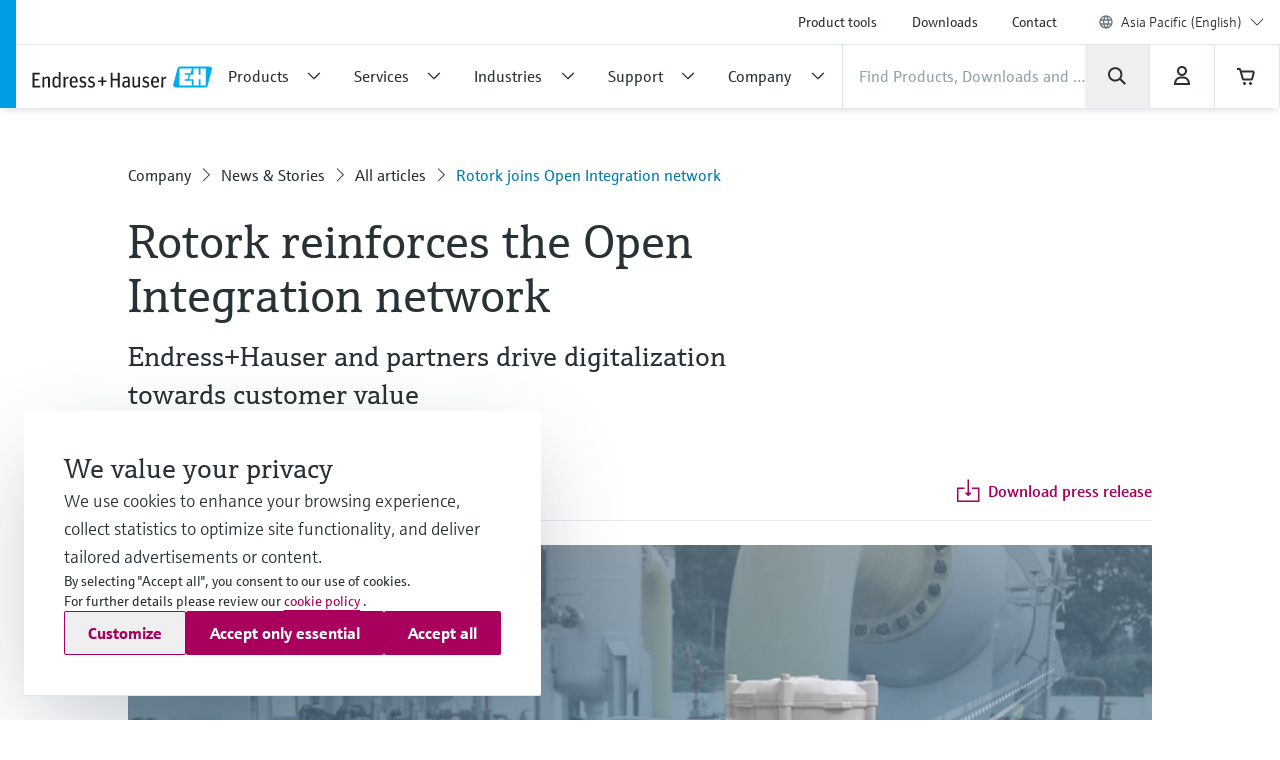

--- FILE ---
content_type: text/html;charset=utf-8
request_url: https://www.apsc.endress.com/en/endress-hauser-group/press-center/news-and-press-releases/rotork-2021
body_size: 42607
content:
<!DOCTYPE html>

                <html  lang="en">
<head>
  <meta http-equiv="x-ua-compatible" content="ie=edge">
  <title>Rotork reinforces the Open Integration network  | Endress+Hauser</title>
  <meta name="viewport" content="width=device-width, initial-scale=1, shrink-to-fit=no">
  <meta name="description"  content="Rotork reinforces the Open Integration network: Endress+Hauser and partners drive digitalization towards customer value">
  <script>
  //<![CDATA[
  var domain = 'endress.com';
  if (location.hostname.substr(location.hostname.length - domain.length, domain.length) === domain) {
    document.domain = domain;
  }
  //-->
  </script>
  <meta name="gwt:property" content="baseUrl=/nebp-resources/js/"/>
<script>
//<![CDATA[
document.nebpContext = {
  backendBaseURL: "https://portal.endress.com/webapp/nebp-shopapp",
  imageURL: "https://portal.endress.com/wa002/picturepool/150/2/",
  siteURL: "https://www.apsc.endress.com/",
  shopURL: "/shop",
  siteLocale: "en",
  locale: "en",
  vkorg: "0800",
  salesOrganisation: "0800",
  termsConditions: "2020-09-07",
  dataPrivacy: "2025-12-31",
  promotion: true,
  promotionResale: true,
  promotionCommision: true,
  promotionOCIAriba: true,
  legacy: false,
  rpcTimeoutMillis: 600000
};
//]]>
</script>

  <link rel="stylesheet"  href="/pc/components-35543b92.css">
  <link rel="stylesheet"  href="/pc/elements-2f5ffe37.css">
  <link rel="stylesheet"  href="/pc/main-6ae2936d.css">
  <link rel="stylesheet"  href="/styles/main_prefixed-2a9cf5be.css">
  <link rel="shortcut icon"  href="/images/logo/favicon-fbf7b3c7.ico">
  

  
    <link rel="canonical" href="https://www.apsc.endress.com/en/endress-hauser-group/press-center/news-and-press-releases/rotork-2021"/>

  <meta property="og:image"  content="https://www.apsc.endress.com/__image/a/9315403/k/fa4706a7e03e5423d9457e60950fc3bdfd956cc3/ar/16-9/w/328/t/jpg/b/ffffff/fn/EH_2021_Open_Integration_2.jpg">
  <meta property="og:type" content="website">
  <meta property="og:title"  content="Rotork reinforces the Open Integration network">

      <script type="application/ld+json">
{"@type":"Organization","url":"https://www.apsc.endress.com/","name":"Endress+Hauser International Asia Pacific","email":"info.vn@endress.com","telephone":"+84 28 3842 0026","logo":"https://www.apsc.endress.com/images/logo/EH_Logo.svg","sameAs":["https://www.facebook.com/EndressHauserVN","https://twitter.com/Endress_Hauser","https://www.youtube.com/EndressHauserAG","https://www.linkedin.com/company/endress-hauser-group","https://www.instagram.com/endresshauser_people/","https://www.tiktok.com/@endresshauser_people"],"@context":"https://schema.org"}
</script>

<script type="application/ld+json">
{"@type":"WebSite","name":"Endress+Hauser Asia Pacific","url":"https://www.apsc.endress.com/","@context":"https://schema.org"}
</script>

  
  <script async blocking="render" src="/_/maintenance_mode/en" ></script>

<script>(window.BOOMR_mq=window.BOOMR_mq||[]).push(["addVar",{"rua.upush":"false","rua.cpush":"false","rua.upre":"false","rua.cpre":"false","rua.uprl":"false","rua.cprl":"false","rua.cprf":"false","rua.trans":"","rua.cook":"false","rua.ims":"false","rua.ufprl":"false","rua.cfprl":"false","rua.isuxp":"false","rua.texp":"norulematch","rua.ceh":"false","rua.ueh":"false","rua.ieh.st":"0"}]);</script>
                              <script>!function(e){var n="https://s.go-mpulse.net/boomerang/";if("False"=="True")e.BOOMR_config=e.BOOMR_config||{},e.BOOMR_config.PageParams=e.BOOMR_config.PageParams||{},e.BOOMR_config.PageParams.pci=!0,n="https://s2.go-mpulse.net/boomerang/";if(window.BOOMR_API_key="RQNAH-MBPDN-EXZ9E-36DPN-4LSAY",function(){function e(){if(!o){var e=document.createElement("script");e.id="boomr-scr-as",e.src=window.BOOMR.url,e.async=!0,i.parentNode.appendChild(e),o=!0}}function t(e){o=!0;var n,t,a,r,d=document,O=window;if(window.BOOMR.snippetMethod=e?"if":"i",t=function(e,n){var t=d.createElement("script");t.id=n||"boomr-if-as",t.src=window.BOOMR.url,BOOMR_lstart=(new Date).getTime(),e=e||d.body,e.appendChild(t)},!window.addEventListener&&window.attachEvent&&navigator.userAgent.match(/MSIE [67]\./))return window.BOOMR.snippetMethod="s",void t(i.parentNode,"boomr-async");a=document.createElement("IFRAME"),a.src="about:blank",a.title="",a.role="presentation",a.loading="eager",r=(a.frameElement||a).style,r.width=0,r.height=0,r.border=0,r.display="none",i.parentNode.appendChild(a);try{O=a.contentWindow,d=O.document.open()}catch(_){n=document.domain,a.src="javascript:var d=document.open();d.domain='"+n+"';void(0);",O=a.contentWindow,d=O.document.open()}if(n)d._boomrl=function(){this.domain=n,t()},d.write("<bo"+"dy onload='document._boomrl();'>");else if(O._boomrl=function(){t()},O.addEventListener)O.addEventListener("load",O._boomrl,!1);else if(O.attachEvent)O.attachEvent("onload",O._boomrl);d.close()}function a(e){window.BOOMR_onload=e&&e.timeStamp||(new Date).getTime()}if(!window.BOOMR||!window.BOOMR.version&&!window.BOOMR.snippetExecuted){window.BOOMR=window.BOOMR||{},window.BOOMR.snippetStart=(new Date).getTime(),window.BOOMR.snippetExecuted=!0,window.BOOMR.snippetVersion=12,window.BOOMR.url=n+"RQNAH-MBPDN-EXZ9E-36DPN-4LSAY";var i=document.currentScript||document.getElementsByTagName("script")[0],o=!1,r=document.createElement("link");if(r.relList&&"function"==typeof r.relList.supports&&r.relList.supports("preload")&&"as"in r)window.BOOMR.snippetMethod="p",r.href=window.BOOMR.url,r.rel="preload",r.as="script",r.addEventListener("load",e),r.addEventListener("error",function(){t(!0)}),setTimeout(function(){if(!o)t(!0)},3e3),BOOMR_lstart=(new Date).getTime(),i.parentNode.appendChild(r);else t(!1);if(window.addEventListener)window.addEventListener("load",a,!1);else if(window.attachEvent)window.attachEvent("onload",a)}}(),"".length>0)if(e&&"performance"in e&&e.performance&&"function"==typeof e.performance.setResourceTimingBufferSize)e.performance.setResourceTimingBufferSize();!function(){if(BOOMR=e.BOOMR||{},BOOMR.plugins=BOOMR.plugins||{},!BOOMR.plugins.AK){var n=""=="true"?1:0,t="",a="cj27grqxzcoaw2ll237q-f-9756893d3-clientnsv4-s.akamaihd.net",i="false"=="true"?2:1,o={"ak.v":"39","ak.cp":"1853659","ak.ai":parseInt("1238425",10),"ak.ol":"0","ak.cr":9,"ak.ipv":4,"ak.proto":"h2","ak.rid":"254fef86","ak.r":44387,"ak.a2":n,"ak.m":"dsca","ak.n":"essl","ak.bpcip":"18.117.243.0","ak.cport":38532,"ak.gh":"23.192.164.7","ak.quicv":"","ak.tlsv":"tls1.3","ak.0rtt":"","ak.0rtt.ed":"","ak.csrc":"-","ak.acc":"","ak.t":"1768675071","ak.ak":"hOBiQwZUYzCg5VSAfCLimQ==2Eql5VMQXAsoT13ivT1zWogKZ2y6EHNL+RzBhYuUoqtGt1AwJ7ByY6raIpUOK82+2iy+QbPRu7ZYBSzSaXghCENN10OKsnCRhlNH9knyEl7H/umUheJPV94eOG7WceZgzRSiE1pyzeI+Ivj6+JXKXVd4JZCoSSF1C5tU4mJpSY2sw37cykQpr2U15f/wQKt1s3/4xxUnQfOHV2/BN4D3djJXfHy5beGEPvXnJ8ijTDSs0ZDXmvmtXVyDDUFYuyLVVsPC/nJ0+9bHB3fdcQrFm/RwFHUnZmvUy86pEVu91vVV77yxMLBxgQz4OmFYAg+MEAKjyKc+k7NiijTGKbSq00Z/cHJ4VBggxxTK0Q5dBfEZBt2ZGb6fYyPUc+bVKFdqCId5LqfDpXT6USSzABQCiPXRkdeJWX92dtwVJmTBvXo=","ak.pv":"23","ak.dpoabenc":"","ak.tf":i};if(""!==t)o["ak.ruds"]=t;var r={i:!1,av:function(n){var t="http.initiator";if(n&&(!n[t]||"spa_hard"===n[t]))o["ak.feo"]=void 0!==e.aFeoApplied?1:0,BOOMR.addVar(o)},rv:function(){var e=["ak.bpcip","ak.cport","ak.cr","ak.csrc","ak.gh","ak.ipv","ak.m","ak.n","ak.ol","ak.proto","ak.quicv","ak.tlsv","ak.0rtt","ak.0rtt.ed","ak.r","ak.acc","ak.t","ak.tf"];BOOMR.removeVar(e)}};BOOMR.plugins.AK={akVars:o,akDNSPreFetchDomain:a,init:function(){if(!r.i){var e=BOOMR.subscribe;e("before_beacon",r.av,null,null),e("onbeacon",r.rv,null,null),r.i=!0}return this},is_complete:function(){return!0}}}}()}(window);</script></head>
  <body
 data-cid="9575355" data-nid="9566903" data-cs-env="prod" data-cs-view="live" data-product-pricing-config="{&quot;awaitNebpToken&quot;:false,&quot;endpointPath&quot;:{&quot;getAnonPrice&quot;:&quot;\/minimum/anon&quot;,&quot;getCustPrice&quot;:&quot;\/minimum/cust&quot;,&quot;getAnonNetPrice&quot;:&quot;\/netprice/anon&quot;,&quot;getCustNetPrice&quot;:&quot;\/netprice/cust&quot;,&quot;getAnonOptionsPrice&quot;:&quot;\/qsoptions/anon&quot;,&quot;getCustOptionsPrice&quot;:&quot;\/qsoptions/cust&quot;},&quot;fromPricePrefix&quot;:&quot;from&quot;,&quot;piecesLabel&quot;:&quot;pc.&quot;,&quot;priceFormatLocale&quot;:&quot;en&quot;,&quot;priceScaleMaxLevel&quot;:3,&quot;salesOrganization&quot;:&quot;0800&quot;,&quot;serviceUrl&quot;:&quot;https://portal.endress.com/webapp/flexprice&quot;,&quot;siteUrl&quot;:&quot;https://www.apsc.endress.com/&quot;,&quot;unitLabels&quot;:{&quot;FT&quot;:&quot;ft&quot;,&quot;IN&quot;:&quot;inch&quot;,&quot;M&quot;:&quot;m&quot;,&quot;MM&quot;:&quot;mm&quot;,&quot;ST&quot;:&quot;PC&quot;,&quot;TAG&quot;:&quot;d&quot;}}" data-sft-config="{&quot;endpointPath&quot;:{&quot;orderCodeInfo&quot;:&quot;\/v1/ordercode/information&quot;},&quot;serviceUrl&quot;:&quot;https://sft-p.cdn.endress.com/sft&quot;}"  >
    <div id="eh-page"  class="eh-page--01 pc-main-wrapper">
      <div class="eh-page--wrapper">

      
      <header class="ehel-navigation eh-header--wrapper has-shadow ehtw-shadow-fly ehel-container !ehtw-border-b-0 ehtw-bg-white-100 before:ehtw-absolute before:!ehtw-w-none before:!ehtw-h-none before:ehtw-bg-cyan-60 lg:before:!ehtw-w-frog lg:before:!ehtw-h-full before:!ehtw-z-10 !ehtw-fixed ehtw-top-none ehtw-left-none ehtw-right-none !ehtw-z-[1335] ehtw-transition-all ehtw-ease-out ehtw-duration-500 [&.is-sticky_.ehel-navigation--general]:lg:!ehtw-max-h-none [&.is-sticky_.eh-mobile-header-navigation-target-container]:!ehtw-h-none [&.is-sticky_.eh-mobile-header-navigation-target-container]:ehtw-border-none [&.is-sticky_.ehel-navigation--search-login-logo]:lg:ehtw-pt-fly [&.is-sticky_.ehel-navigation--search-login-logo]:lg:ehtw-pb-fly [&.is-sticky_.ehel-navigation--logo-cart-login]:lg:ehtw-flex-row-reverse [&.is-sticky_.ehel-navigation--logo-cart-login]:lg:ehtw-gap-spider [&.is-sticky_.ehel-navigation--logo-cart-login]:lg:ehtw-mt-none [&.is-sticky_.ehel-navigation--logo-cart-login]:lg:ehtw-items-center [&.is-sticky_.ehel-navigation--logo-cart-login_.ehel-navigation--login-separator]:lg:ehtw-min-h-rabbit [&.is-sticky_.ehel-navigation--logo-cart-login_.ehel-navigation--login-separator]:lg:ehtw-flex xl:ehtw-flex xl:ehtw-flex-wrap xl:ehtw-justify-center" style="top: 0px;">
        <div class="lg:ehtw-z-[5] lg:ehtw-border lg:ehtw-border-b-0 lg:ehtw-border-outline-soft lg:ehtw-absolute lg:ehtw-w-full lg:ehtw-left-none lg:ehtw-bottom-[63px]"></div>
        <div class="lg:ehtw-z-[5] lg:ehtw-border lg:ehtw-border-b-0 lg:ehtw-border-outline-soft lg:ehtw-absolute lg:ehtw-w-full lg:ehtw-left-none lg:ehtw-bottom-none ehtw-hidden [.ehel-navigation:not(.has-shadow)_&]:lg:ehtw-block"></div>

        
                
    <section  class="ehel-market-chooser ehel-container [&amp;.ehel-market-chooser-banner]:ehtw-fixed [.eh-navigation-active_&amp;.ehel-market-chooser-banner]:ehtw-z-0 [&amp;.ehel-market-chooser-inline]:ehtw-relative [&amp;.eh-wide-content]:xl:ehtw-px-bear [&amp;.ehel-market-chooser-inline]:ehtw-pb-bear [&amp;.ehel-market-chooser-banner]:ehtw-top-none [&amp;.ehel-market-chooser-banner]:ehtw-z-[9999] [&amp;.ehel-market-chooser-banner]:ehtw-py-hamster ehel-market-chooser-banner eh-wide-content [&amp;.ehel-market-chooser-banner]:ehtw-bg-cyan-95 [&amp;.ehel-market-chooser-banner]:ehtw-border-2 ehel-module ehtw-w-full [&amp;.ehel-market-chooser-banner]:ehtw-border-cyan-70 [&amp;.ehel-market-chooser-inline]:ehtw-pt-hamster marker-market-selector marker-market-selector-header eh--hide"

 
 
  data-cs-tracking-ps-name="PS.MarketChooserBanner"
 data-cookie-name="country-chooser-used" data-cookie-used-value="1" data-snippet-url="/en/endress-hauser-group/press-center/news-and-press-releases/rotork-2021?snippetRequestId=CsSnippet_1&amp;_ts=1768675071368"    >
  <div class="ehel-container--inner ehtw-mx-auto ehtw-px-frog sm:ehtw-px-rabbit md:ehtw-px-dog lg:ehtw-px-bear xl:ehtw-px-none xl:ehtw-max-w-7xl [.eh-wide-content_&]:xl:ehtw-max-w-12xl">
    <section class="ehel-grid ehtw-flex ehtw-flex-wrap !ehtw-py-none ehtw-p-frog/2 -ehtw-mx-frog md:ehtw-p-frog/2 md:-ehtw-mx-frog lg:ehtw-p-hamster/2 lg:-ehtw-mx-hamster xl:ehtw-p-hamster/2 xl:-ehtw-mx-hamster [.ehel-market-chooser-inline_&]:ehtw-bg-cyan-95 [.ehel-market-chooser-inline_&]:ehtw-border-2 [.ehel-market-chooser-inline_&]:ehtw-border-cyan-70 [.ehel-market-chooser-inline_&]:ehtw-m-none [.ehel-market-chooser-inline_&]:!ehtw-p-hamster [.ehel-market-chooser-inline_&]:lg:!ehtw-px-horse">
      <div class="ehel-grid--cell !ehtw-pt-none ehtw-p-frog/2 md:ehtw-p-frog/2 lg:ehtw-p-hamster/2 xl:ehtw-p-hamster/2 ehtw-w-4/4 sm:ehtw-w-8/8 md:ehtw-w-12/12 lg:ehtw-w-12/12 xl:ehtw-w-12/12 xl-offset-0 lg-offset-0 md-offset-0 sm-offset-0 xs-offset-0 ehtw-flex ehtw-flex-col lg:ehtw-flex-row ehtw-justify-center ehtw-items-start lg:ehtw-items-center ehtw-gap-frog lg:ehtw-gap-hamster !ehtw-pb-none [.ehel-market-chooser-inline_&]:!ehtw-p-none">
        <div class="ehtw-flex-1-0-0 ehtw-flex ehtw-gap-hamster ehtw-items-start">
          <p class="ehtw-flex-1-0-0">You&#39;re visiting the Endress+Hauser global page. Navigate to your region to view your local content and to shop online.</p>
          <button  class="ehtw-flex ehtw-items-center ehel-market-chooser--close-button ehtw-relative lg:ehtw-hidden [.ehel-market-chooser-inline_&amp;]:!ehtw-hidden js-market-chooser--close-button"
           
          >
            <picture class="ehel-icon icon-ehel-cancel-new ehtw-flex ehtw-items-center ehtw-justify-center ehtw-bg-surface ehtw-rounded-full ehtw-p-spider/2">
              <source  srcset="/pc/icons/eh-cancel-464c9168.svg" 
               />
              <img  src="/pc/icons/eh-cancel-464c9168.svg" alt="X" class="icon-ehel-cancel-new-image ehtw-min-w-[px] ehtw-w-[16px] ehtw-h-[16px] ehtw-min-h-[16px]"
               />
            </picture>
          </button>
        </div>
        <fieldset class="ehtw-form--select ehtw-min-h-bear ehtw-p-none ehtw-relative ehtw-w-full ehtw-max-w-[589px] lg:ehtw-min-w-[300px] lg:ehtw-max-w-[300px] lg:ehtw-w-[300px] ehtw-bg-surface [&_.select2]:!ehtw-w-full [&_.select2]:ehtw-p-frog [&_.select2-selection]:!ehtw-justify-between [&_.select2-selection]:!ehtw-p-none [&_.select2-selection]:!ehtw-text-body-lg [&_.select2-selection]:!ehtw-m-none">
          <select  class="ehtw-hidden ehel-language-selector-select go-to-country-select"
           
           
            data-not-language-chooser="true"
          >
            
            <option  value="/en/region-language-chooser?target=9575355" data-eh-key="LANGUAGE_CHOOSER_LINK_OPTION"
             
             
              
            >All regions and languages</option>
          </select>
        </fieldset>
        <div class="ehtw-flex ehtw-flex-col md:ehtw-flex-row ehtw-items-start ehtw-space-y-frog md:ehtw-space-y-none md:ehtw-space-x-hamster ehtw-w-full sm:ehtw-w-auto">
          <a href="#" tabindex="0" role="button"  class="ehtw-align-middle ehtw-group/btn-filled ehtw-inline-block ehtw-rounded-sm ehel-button ehtw-outline-none ehtw-w-full trigger-choose-market"
           >
            <span class="ehel-button--inner ehtw-block ehtw-py-frog ehtw-px-rabbit ehtw-text-label-xl ehtw-rounded-sm ehtw-relative">
              <span class="ehel-label ehtw-inline-block ehtw-px-fly ehtw-font-sans-bold">Visit local site</span>
            </span>
          </a>
        </div>
        <button  class="lg:ehtw-flex ehtw-hidden ehtw-items-center ehel-market-chooser--close-button ehtw-relative [.ehel-market-chooser-inline_&amp;]:!ehtw-hidden js-market-chooser--close-button"
         
          data-cs-tracking-subtype="close"
           data-cs-tracking-title="Close"
        >
          <picture class="ehel-icon icon-ehel-cancel-new ehtw-flex ehtw-items-center ehtw-justify-center ehtw-bg-surface ehtw-rounded-full ehtw-p-spider/2">
            <source  srcset="/pc/icons/eh-cancel-464c9168.svg" 
             />
            <img  src="/pc/icons/eh-cancel-464c9168.svg" alt="x" class="icon-ehel-cancel-new-image ehtw-min-w-[px] ehtw-w-[16px] ehtw-h-[16px] ehtw-min-h-[16px]" 
             />
          </picture>
        </button>
      </div>
    </section>
  </div>
</section>



        <div class="ehel-navigation--overlay ehtw-hidden ehtw-fixed ehtw-top-none ehtw-left-none ehtw-right-none ehtw-bottom-none ehtw-bg-overlays-surface-overlay-neutral-10" style="top: 0px;"></div>
        <div class="ehel-container--inner ehtw-flex ehtw-flex-row ehtw-flex-wrap ehtw-content-between lg:ehtw-mx-auto xl:ehtw-px-none xl:ehtw-max-w-12xl ehtw-relative xl:ehtw-mx-bear xl:ehtw-flex-1 lg:ehtw-pl-rabbit">
          
          <section class="eh-mobile-header-navigation-target-container ehel-navigation--login-logo ehtw-w-full ehtw-flex ehtw-px-[14px] sm:ehtw-px-[18px] md:ehtw-px-[20px] ehtw-pt-spider ehtw-pb-bee ehtw-border-b-[1px] ehtw-border-neutral-90 lg:ehtw-hidden ehtw-h-[56px] sm:ehtw-h-[64px] md:ehtw-h-[72px] [.is-sticky_&]:ehtw-py-none [.eh-page--03_&]:ehtw-py-frog [.eh-page--03_.is-sticky_&]:!ehtw-h-[56px] [.eh-page--03_.is-sticky_&]:sm:!ehtw-h-[64px] [.eh-page--03_.is-sticky_&]:md:!ehtw-h-[72px] [.eh-page--03_&]:ehtw-justify-end [.eh-page--03_&]:ehtw-items-center ehtw-transition-all ehtw-ease-out ehtw-duration-500">
            <a  href="/en"  class="ehel-navigation--logo md:-ehtw-mt-bee ehtw-justify-end ehtw-flex ehtw-items-center -ehtw-mt-ladybug ehtw-mr-ladybug eh-link marker-logo"
             
             
              >
              <img  src="/images/logo/EH_Logo-d9672165.svg" class="ehel-navigation--logo-img ehtw-w-[160px]"
                 title="Endress+Hauser"  alt="Global leader in measurement instrumentation, services and solutions for industrial process engineering."/>
            </a>
          </section>
          <section class="ehel-navigation--links eh-mobile-navigation-links eh-mobile-navigation--search-row ehtw-w-full ehtw-bg-white-100 ehtw-border-b-[1px] ehtw-border-neutral-90 lg:ehtw-hidden [.eh-page--03_&]:ehtw-hidden">
            <ul class="ehel-navigation--links-list ehtw-flex ehtw-justify-between ehtw-items-center ehtw-mt-none">
              <li class="lg:ehtw-w-horse ehtw-flex ehtw-justify-center ehtw-items-center">
                <a href="."  class="ehtw-flex ehel-navigation--menu-button ehtw-items-center trigger-toggle-navigation ehtw-justify-center ehtw-w-full ehtw-p-bat eh-link"
                  data-cs-tracking-title="open"
                 >
                  <i class="ehel-icon [mask-position:center] [mask-repeat:no-repeat] [mask-image:var(--ehel-icon-image)] [mask-size:100%] ehtw-w-hamster ehtw-h-hamster ehtw-bg-on-surface" 
 style="--ehel-icon-image: url(/pc/icons/eh-menu-1dabb5ad.svg);"                   ></i>
                </a>
              </li>
              <li class="eh-mobile-search-target-container ehtw-flex-auto ehtw-border-x-[1px] ehtw-border-neutral-90"></li>
              <li class="lg:ehtw-w-horse ehtw-flex ehtw-justify-center ehtw-items-center ehtw-w-[64px]">
                <a href="#!"  class="[&amp;.disabled]:ehtw-text-on-surface-40 [.eh-header-search-bar--has-focus_&amp;]:ehtw-hidden ehtw-flex ehtw-items-center [&amp;.disabled]:ehtw-cursor-not-allowed cartContainer ehtw-justify-center ehtw-relative [&amp;.disabled]:!ehtw-bg-overlays-surface-overlay-neutral-10 ehtw-p-bat eh-link js-nebp-cleanup-eh-link"
                  >
                  <i class="ehel-icon [mask-position:center] [mask-repeat:no-repeat] [mask-image:var(--ehel-icon-image)] [mask-size:100%] ehtw-w-hamster ehtw-h-hamster ehtw-bg-on-surface"
 style="--ehel-icon-image: url(/pc/icons/eh-cart-b25d46b3.svg);"                   ></i>
                  <span class="amountOfItems !ehtw-right-bee !ehtw-top-spider !ehtw-font-sans-bold !ehtw-text-11/normal !ehtw-min-w-[19px] !ehtw-min-h-[19px] !ehtw-px-ant !ehtw-py-mite !ehtw-transform-none !ehtw-rounded-[18px]" 
                     style="display: none"></span>
                </a>
              </li>
            </ul>
          </section>
          
          <div class="ehel-navigation-wrapper eh-header--navigation ehtw-flex !ehtw-flex-col ehtw-w-full before:!ehtw-w-none before:!ehtw-h-none ehtw-position [.eh-page--03_&]:lg:ehtw-justify-center [.eh-page--03_&]:lg:ehtw-h-[64px]">
            <div class="ehtw-flex ehtw-flex-col-reverse lg:ehtw-flex-col ehtw-pb-dog lg:ehtw-pb-none">
              
              
              <nav class="ehel-navigation--general ehtw-flex-initial lg:ehtw-order-none lg:ehtw-px-none [.eh-page--03_&]:ehtw-hidden lg:ehtw-max-h-hippo ehtw-overflow-hidden ehtw-transition-all ehtw-duration-500"
               
                data-cs-tracking-level="l1">
                <ul  class="lg:ehtw-flex-row lg:ehtw-justify-end lg:ehtw-max-h-[44px] ehtw-flex lg:ehtw-items-center ehel-navigation--links ehtw-flex-col marker-nav-meta"
                 >
                  <li  class="ehtw-group ehel-navigation--links-item" 
                    
                   >
                    <a  href="/en/product-tools"  class="ehtw-py-spider [&amp;:not(.focus-click)]:focus:lg:ehtw-relative [&amp;:not(.focus-click)]:focus:lg:ehtw-shadow-none group-[.navigated-state]:ehtw-bg-surface-variant-2 group-[.navigated-state]:lg:ehtw-bg-transparent ehel-navigation--links-item-general ehtw-typo-title-regular-medium [&amp;:not(.focus-click)]:focus:lg:ehtw-ring-2 [&amp;:not(.focus-click)]:focus:lg:ehtw-ring-inset sm:ehtw-px-rabbit [&amp;:not(.focus-click)]:focus:lg:ehtw-ring-primary [&amp;:not(.focus-click)]:focus:lg:ehtw-z-10 lg:ehtw-px-frog group-[.navigated-state]:lg:ehtw-shadow-on-surface-100 ehel-label ehtw-px-frog ehtw-text-on-surface md:ehtw-px-dog lg:ehtw-text-label-md hover:ehtw-bg-surface-variant-2 ehtw-inline-block ehtw-w-full group-[.navigated-state]:lg:ehtw-shadow-3b-inner eh-link"
 title="Product tools"                     
                     
 data-cs-tracking-title-normalized="product tools" data-cs-tracking-target-id="26505"                     
                      >Product tools</a>
                  </li><li  class="ehtw-group ehel-navigation--links-item" 
                    
                   >
                    <a  href="/en/downloads"  class="ehtw-py-spider [&amp;:not(.focus-click)]:focus:lg:ehtw-relative [&amp;:not(.focus-click)]:focus:lg:ehtw-shadow-none group-[.navigated-state]:ehtw-bg-surface-variant-2 group-[.navigated-state]:lg:ehtw-bg-transparent ehel-navigation--links-item-general ehtw-typo-title-regular-medium [&amp;:not(.focus-click)]:focus:lg:ehtw-ring-2 [&amp;:not(.focus-click)]:focus:lg:ehtw-ring-inset sm:ehtw-px-rabbit [&amp;:not(.focus-click)]:focus:lg:ehtw-ring-primary [&amp;:not(.focus-click)]:focus:lg:ehtw-z-10 lg:ehtw-px-frog group-[.navigated-state]:lg:ehtw-shadow-on-surface-100 ehel-label ehtw-px-frog ehtw-text-on-surface md:ehtw-px-dog lg:ehtw-text-label-md hover:ehtw-bg-surface-variant-2 ehtw-inline-block ehtw-w-full group-[.navigated-state]:lg:ehtw-shadow-3b-inner eh-link"
 title="Downloads"                     
                     
 data-cs-tracking-title-normalized="downloads" data-cs-tracking-target-id="42304"                     
                      >Downloads</a>
                  </li><li  class="ehtw-group ehel-navigation--links-item" 
                    
                   >
                    <a  href="/en/contact"  class="ehtw-py-spider [&amp;:not(.focus-click)]:focus:lg:ehtw-relative [&amp;:not(.focus-click)]:focus:lg:ehtw-shadow-none group-[.navigated-state]:ehtw-bg-surface-variant-2 group-[.navigated-state]:lg:ehtw-bg-transparent ehel-navigation--links-item-general ehtw-typo-title-regular-medium [&amp;:not(.focus-click)]:focus:lg:ehtw-ring-2 [&amp;:not(.focus-click)]:focus:lg:ehtw-ring-inset sm:ehtw-px-rabbit [&amp;:not(.focus-click)]:focus:lg:ehtw-ring-primary [&amp;:not(.focus-click)]:focus:lg:ehtw-z-10 lg:ehtw-px-frog group-[.navigated-state]:lg:ehtw-shadow-on-surface-100 ehel-label ehtw-px-frog ehtw-text-on-surface md:ehtw-px-dog lg:ehtw-text-label-md hover:ehtw-bg-surface-variant-2 ehtw-inline-block ehtw-w-full group-[.navigated-state]:lg:ehtw-shadow-3b-inner eh-link"
 title="Contact"                     
                     
 data-cs-tracking-title-normalized="contact" data-cs-tracking-target-id="93059"                     
                      >Contact</a>
                  </li>
                  <li tabindex="0" class="ehel-language-selector-menu-general ehel-navigation--links-item ehtw-hidden ehtw-relative lg:ehtw-flex lg:ehtw-items-center ehtw-px-frog md:ehtw-px-dog lg:ehtw-px-frog ehtw-py-spider ehtw-font-sans-light ehtw-text-label-md [&:not(.focus-click)]:focus:lg:ehtw-shadow-none [&:not(.focus-click)]:focus:lg:ehtw-ring-inset [&:not(.focus-click)]:focus:lg:ehtw-relative [&:not(.focus-click)]:focus:lg:ehtw-z-10 [&:not(.focus-click)]:focus:lg:ehtw-ring-2 [&:not(.focus-click)]:focus:lg:ehtw-ring-primary hover:ehtw-bg-overlays-surface-overlay-neutral-10">
                    <i class="ehtw-flex ehtw-justify-center ehtw-items-center ehtw-shrink-0 ehtw-h-bear/2 ehtw-w-bear/2 [&_svg]:ehtw-bg-transparent">
                      <svg class="ehtw-w-full ehtw-h-bat ehtw-ring-outline-soft ehtw-bg-surface-variant-2">
                        <use  href="/pc/icons/eh-flags-307d1f90.svg#eh-flag-global"></use>
                      </svg>
                    </i>
                    <select   class="eh-language-chooser-inline ehtw-hidden" 
                     
                     
                       data-s2group="language-chooser-inline">
                      <option  value="/en/endress-hauser-group/press-center/news-and-press-releases/rotork-2021?store_locale=en" 
                       
                       
                      >Asia Pacific (English)</option>
                      <option  value="/vi/endress-hauser-group/press-center/tin-t%E1%BB%A9c-th%C3%B4ng-c%C3%A1o/rotork-2021?store_locale=vi"
                       
                       
                       
                      >Châu Á Thái Bình Dương  (Tiếng Việt)</option><option  value="/zh/Endress-Hauser-group/press-center/newsroom/rotork-integration-network?store_locale=zh"
                       
                       
                       
                      >亚太地区 (中文)</option>
                      <option  value="/en/region-language-chooser?target=9575355" data-eh-key="LANGUAGE_CHOOSER_LINK_OPTION"
                       
                        
                      >All regions and languages</option>
                    </select>
                  </li>
                  <li class="ehel-navigation--separator ehtw-m-frog sm:ehtw-mx-rabbit md:ehtw-mx-dog before:ehtw-h-[1px] before:ehtw-bg-neutral-90 before:ehtw-block lg:ehtw-hidden [.eh-page--03_&]:ehtw-hidden"></li>
                  
                  <li class="lg:ehtw-hidden ehtw-p-frog sm:ehtw-px-rabbit md:ehtw-px-dog">
                    <a  href="/en/region-language-chooser" class="ehtw-flex ehtw-justify-start"
                    >
                      <div class="ehtw-flex md:ehtw-gap-frog ehtw-justify-between ehtw-border ehtw-border-solid ehtw-border-stroke-medium ehtw-bg-states-tonal-enabled hover:ehtw-bg-states-tonal-hover active:ehtw-bg-states-tonal-pressed ehtw-rounded-full ehtw-px-hamster ehtw-py-frog ehtw-w-full ehtw-cursor-pointer">
                        <div class="ehtw-flex ehtw-gap-frog">
                          <i class="ehtw-flex ehtw-justify-center ehtw-items-center ehtw-shrink-0 ehtw-w-bear/2 ehtw-h-hamster">
                            <svg class="ehtw-w-full ehtw-h-bat ehtw-ring-outline-soft ehtw-bg-surface-variant-2">
                              <use  href="/pc/icons/eh-flags-307d1f90.svg#eh-flag-bd"></use>
                            </svg>
                          </i>
                          <div class="ehtw-flex ehtw-gap-fly">
                            <span class="ehtw-typo-body-bold-medium">APS</span>
                            <span class="ehtw-typo-body-bold-medium">•</span>
                            <span class="ehtw-typo-body-bold-medium">English</span>
                          </div>
                        </div>
                        <i class="ehel-icon [mask-position:center] [mask-repeat:no-repeat] [mask-image:var(--ehel-icon-image)] [mask-size:100%] ehtw-w-hamster ehtw-h-hamster ehtw-bg-on-surface" 
 style="--ehel-icon-image: url(/pc/icons/eh-arrow-right-4defb12d.svg);"                         ></i>
                      </div>
                    </a>
                  </li>
                </ul>
                <div class="lg:ehtw-z-[5] lg:ehtw-border lg:ehtw-border-t-0 lg:ehtw-border-outline-soft lg:ehtw-absolute lg:ehtw-w-full lg:ehtw-left-none lg:ehtw-bottom-hippo [.is-sticky_&]:ehtw-hidden"></div>
              </nav>

              <div class="ehel-navigation--separator ehtw-m-frog sm:ehtw-mx-rabbit md:ehtw-mx-dog before:ehtw-h-[1px] before:ehtw-bg-neutral-90 before:ehtw-block lg:ehtw-hidden [.eh-page--03_&]:ehtw-hidden"></div>
              
              <div class="ehtw-flex ehtw-flex-col lg:ehtw-flex-row lg:ehtw-flex-wrap ehtw-justify-between ehtw-items-center">
                <div class="ehel-navigation--row-left ehtw-flex ehtw-items-center ehtw-gap-cat ehtw-order-2 ehtw-w-full lg:ehtw-w-auto lg:ehtw-flex-1 lg:ehtw-gap-frog xl:ehtw-gap-cat"
>
<a tabindex="0" href="/en" class="ehel-navigation--logo lg:ehtw-block ehtw-min-w-[180px] ehtw-hidden eh-link marker-logo"
>
<img src="/images/logo/EH_Logo-d9672165.svg" class="ehel-navigation--logo-img"
title="Endress+Hauser" alt="Global leader in measurement instrumentation, services and solutions for industrial process engineering."/>
</a>
<nav class="ehel-navigation--categories ehtw-flex-initial lg:ehtw-px-none [.eh-page--03_&]:ehtw-hidden ehtw-w-full">
<ul class="lg:ehtw-flex-row ehtw-pt-frog lg:ehtw-pt-unset ehtw-flex ehel-navigation--links ehtw-flex-col marker-nav-main"
data-cs-tracking-level="l1">
<li class="ehel-navigation--links-item ehtw-group ehtw-navigated-state">
<a href="#" data-navigation-menu="nav_14680"
class="ehel-navigation--links-item-category ehel-navigation--links-item-category-link ehel-label ehtw-w-full ehtw-px-frog sm:ehtw-px-rabbit md:ehtw-px-dog lg:ehtw-px-frog ehtw-py-spider lg:ehtw-py-bat ehtw-flex ehtw-items-center ehtw-font-sans-regular ehtw-justify-between [&:not(.focus-click)]:focus:lg:ehtw-shadow-none [&:not(.focus-click)]:focus:lg:ehtw-ring-inset [&:not(.focus-click)]:focus:lg:ehtw-relative [&:not(.focus-click)]:focus:lg:ehtw-z-10 [&:not(.focus-click)]:focus:lg:ehtw-ring-2 [&:not(.focus-click)]:focus:lg:ehtw-ring-primary [&.active]:lg:ehtw-shadow-3b-inner [&.active]:lg:ehtw-shadow-on-surface group-hover:!ehtw-bg-surface-variant-2 group-[.navigated-state]:lg:ehtw-shadow-3b-inner group-[.navigated-state]:lg:ehtw-shadow-on-surface-100 group-[.navigated-state]:lg:ehtw-bg-transparent group-[.navigated-state]:ehtw-bg-surface-variant-2"
data-cs-tracking-title-normalized="products" data-cs-tracking-target-id="10241607">
<span title="Products" class="ehel-label ehtw-mr-frog ehtw-typo-title-regular-large ehtw-text-on-surface lg:ehtw-text-title-sm focus:lg:ehtw-font-sans-regular group-hover:lg:ehtw-font-sans-regular group-[.navigated-state]:lg:ehtw-font-sans-regular ehtw-whitespace-nowrap group-active:ehtw-text-on-surface ehtw-max-w-[272px]"
>Products</span>
<div class="ehel-icon-desktop eh-cat-closed ehtw-justify-center ehtw-items-center ehtw-w-full ehtw-hidden lg:ehtw-flex [.active_&]:lg:ehtw-hidden">
<i class="ehel-icon [mask-position:center] [mask-repeat:no-repeat] [mask-image:var(--ehel-icon-image)] [mask-size:100%] ehtw-w-frog ehtw-h-frog ehtw-bg-on-surface"
style="--ehel-icon-image: url(/pc/icons/eh-arrow-down-da966f36.svg);" ></i>
</div>
<div class="ehel-icon-desktop eh-cat-closed ehtw-justify-center ehtw-items-center ehtw-w-full ehtw-hidden [.active_&]:lg:ehtw-flex">
<i class="ehel-icon [mask-position:center] [mask-repeat:no-repeat] [mask-image:var(--ehel-icon-image)] [mask-size:100%] ehtw-w-frog ehtw-h-frog ehtw-bg-on-surface"
style="--ehel-icon-image: url(/pc/icons/eh-arrow-up-03f74e9d.svg);" ></i>
</div>
<div class="ehtw-flex ehtw-justify-center ehtw-items-center lg:ehtw-hidden">
<i class="ehel-icon [mask-position:center] [mask-repeat:no-repeat] [mask-image:var(--ehel-icon-image)] [mask-size:100%] ehtw-w-hamster ehtw-h-hamster ehtw-bg-on-surface group-active:ehtw-bg-on-surface"
style="--ehel-icon-image: url(/pc/icons/eh-arrow-right-4defb12d.svg);" ></i>
</div>
</a>
</li>
<li class="ehel-navigation--links-item ehtw-group ehtw-navigated-state">
<a href="#" data-navigation-menu="nav_9015079"
class="ehel-navigation--links-item-category ehel-navigation--links-item-category-link ehel-label ehtw-w-full ehtw-px-frog sm:ehtw-px-rabbit md:ehtw-px-dog lg:ehtw-px-frog ehtw-py-spider lg:ehtw-py-bat ehtw-flex ehtw-items-center ehtw-font-sans-regular ehtw-justify-between [&:not(.focus-click)]:focus:lg:ehtw-shadow-none [&:not(.focus-click)]:focus:lg:ehtw-ring-inset [&:not(.focus-click)]:focus:lg:ehtw-relative [&:not(.focus-click)]:focus:lg:ehtw-z-10 [&:not(.focus-click)]:focus:lg:ehtw-ring-2 [&:not(.focus-click)]:focus:lg:ehtw-ring-primary [&.active]:lg:ehtw-shadow-3b-inner [&.active]:lg:ehtw-shadow-on-surface group-hover:!ehtw-bg-surface-variant-2 group-[.navigated-state]:lg:ehtw-shadow-3b-inner group-[.navigated-state]:lg:ehtw-shadow-on-surface-100 group-[.navigated-state]:lg:ehtw-bg-transparent group-[.navigated-state]:ehtw-bg-surface-variant-2"
data-cs-tracking-title-normalized="services" data-cs-tracking-target-id="9806687">
<span title="Services" class="ehel-label ehtw-mr-frog ehtw-typo-title-regular-large ehtw-text-on-surface lg:ehtw-text-title-sm focus:lg:ehtw-font-sans-regular group-hover:lg:ehtw-font-sans-regular group-[.navigated-state]:lg:ehtw-font-sans-regular ehtw-whitespace-nowrap group-active:ehtw-text-on-surface ehtw-max-w-[272px]"
>Services</span>
<div class="ehel-icon-desktop eh-cat-closed ehtw-justify-center ehtw-items-center ehtw-w-full ehtw-hidden lg:ehtw-flex [.active_&]:lg:ehtw-hidden">
<i class="ehel-icon [mask-position:center] [mask-repeat:no-repeat] [mask-image:var(--ehel-icon-image)] [mask-size:100%] ehtw-w-frog ehtw-h-frog ehtw-bg-on-surface"
style="--ehel-icon-image: url(/pc/icons/eh-arrow-down-da966f36.svg);" ></i>
</div>
<div class="ehel-icon-desktop eh-cat-closed ehtw-justify-center ehtw-items-center ehtw-w-full ehtw-hidden [.active_&]:lg:ehtw-flex">
<i class="ehel-icon [mask-position:center] [mask-repeat:no-repeat] [mask-image:var(--ehel-icon-image)] [mask-size:100%] ehtw-w-frog ehtw-h-frog ehtw-bg-on-surface"
style="--ehel-icon-image: url(/pc/icons/eh-arrow-up-03f74e9d.svg);" ></i>
</div>
<div class="ehtw-flex ehtw-justify-center ehtw-items-center lg:ehtw-hidden">
<i class="ehel-icon [mask-position:center] [mask-repeat:no-repeat] [mask-image:var(--ehel-icon-image)] [mask-size:100%] ehtw-w-hamster ehtw-h-hamster ehtw-bg-on-surface group-active:ehtw-bg-on-surface"
style="--ehel-icon-image: url(/pc/icons/eh-arrow-right-4defb12d.svg);" ></i>
</div>
</a>
</li>
<li class="ehel-navigation--links-item ehtw-group ehtw-navigated-state">
<a href="#" data-navigation-menu="nav_8475719"
class="ehel-navigation--links-item-category ehel-navigation--links-item-category-link ehel-label ehtw-w-full ehtw-px-frog sm:ehtw-px-rabbit md:ehtw-px-dog lg:ehtw-px-frog ehtw-py-spider lg:ehtw-py-bat ehtw-flex ehtw-items-center ehtw-font-sans-regular ehtw-justify-between [&:not(.focus-click)]:focus:lg:ehtw-shadow-none [&:not(.focus-click)]:focus:lg:ehtw-ring-inset [&:not(.focus-click)]:focus:lg:ehtw-relative [&:not(.focus-click)]:focus:lg:ehtw-z-10 [&:not(.focus-click)]:focus:lg:ehtw-ring-2 [&:not(.focus-click)]:focus:lg:ehtw-ring-primary [&.active]:lg:ehtw-shadow-3b-inner [&.active]:lg:ehtw-shadow-on-surface group-hover:!ehtw-bg-surface-variant-2 group-[.navigated-state]:lg:ehtw-shadow-3b-inner group-[.navigated-state]:lg:ehtw-shadow-on-surface-100 group-[.navigated-state]:lg:ehtw-bg-transparent group-[.navigated-state]:ehtw-bg-surface-variant-2"
data-cs-tracking-title-normalized="industries" data-cs-tracking-target-id="8475720">
<span title="Industries" class="ehel-label ehtw-mr-frog ehtw-typo-title-regular-large ehtw-text-on-surface lg:ehtw-text-title-sm focus:lg:ehtw-font-sans-regular group-hover:lg:ehtw-font-sans-regular group-[.navigated-state]:lg:ehtw-font-sans-regular ehtw-whitespace-nowrap group-active:ehtw-text-on-surface ehtw-max-w-[272px]"
>Industries</span>
<div class="ehel-icon-desktop eh-cat-closed ehtw-justify-center ehtw-items-center ehtw-w-full ehtw-hidden lg:ehtw-flex [.active_&]:lg:ehtw-hidden">
<i class="ehel-icon [mask-position:center] [mask-repeat:no-repeat] [mask-image:var(--ehel-icon-image)] [mask-size:100%] ehtw-w-frog ehtw-h-frog ehtw-bg-on-surface"
style="--ehel-icon-image: url(/pc/icons/eh-arrow-down-da966f36.svg);" ></i>
</div>
<div class="ehel-icon-desktop eh-cat-closed ehtw-justify-center ehtw-items-center ehtw-w-full ehtw-hidden [.active_&]:lg:ehtw-flex">
<i class="ehel-icon [mask-position:center] [mask-repeat:no-repeat] [mask-image:var(--ehel-icon-image)] [mask-size:100%] ehtw-w-frog ehtw-h-frog ehtw-bg-on-surface"
style="--ehel-icon-image: url(/pc/icons/eh-arrow-up-03f74e9d.svg);" ></i>
</div>
<div class="ehtw-flex ehtw-justify-center ehtw-items-center lg:ehtw-hidden">
<i class="ehel-icon [mask-position:center] [mask-repeat:no-repeat] [mask-image:var(--ehel-icon-image)] [mask-size:100%] ehtw-w-hamster ehtw-h-hamster ehtw-bg-on-surface group-active:ehtw-bg-on-surface"
style="--ehel-icon-image: url(/pc/icons/eh-arrow-right-4defb12d.svg);" ></i>
</div>
</a>
</li>
<li class="ehel-navigation--links-item ehtw-group ehtw-navigated-state">
<a href="#" data-navigation-menu="nav_9761389"
class="ehel-navigation--links-item-category ehel-navigation--links-item-category-link ehel-label ehtw-w-full ehtw-px-frog sm:ehtw-px-rabbit md:ehtw-px-dog lg:ehtw-px-frog ehtw-py-spider lg:ehtw-py-bat ehtw-flex ehtw-items-center ehtw-font-sans-regular ehtw-justify-between [&:not(.focus-click)]:focus:lg:ehtw-shadow-none [&:not(.focus-click)]:focus:lg:ehtw-ring-inset [&:not(.focus-click)]:focus:lg:ehtw-relative [&:not(.focus-click)]:focus:lg:ehtw-z-10 [&:not(.focus-click)]:focus:lg:ehtw-ring-2 [&:not(.focus-click)]:focus:lg:ehtw-ring-primary [&.active]:lg:ehtw-shadow-3b-inner [&.active]:lg:ehtw-shadow-on-surface group-hover:!ehtw-bg-surface-variant-2 group-[.navigated-state]:lg:ehtw-shadow-3b-inner group-[.navigated-state]:lg:ehtw-shadow-on-surface-100 group-[.navigated-state]:lg:ehtw-bg-transparent group-[.navigated-state]:ehtw-bg-surface-variant-2"
data-cs-tracking-title-normalized="support" data-cs-tracking-target-id="10166220">
<span title="Support" class="ehel-label ehtw-mr-frog ehtw-typo-title-regular-large ehtw-text-on-surface lg:ehtw-text-title-sm focus:lg:ehtw-font-sans-regular group-hover:lg:ehtw-font-sans-regular group-[.navigated-state]:lg:ehtw-font-sans-regular ehtw-whitespace-nowrap group-active:ehtw-text-on-surface ehtw-max-w-[272px]"
>Support</span>
<div class="ehel-icon-desktop eh-cat-closed ehtw-justify-center ehtw-items-center ehtw-w-full ehtw-hidden lg:ehtw-flex [.active_&]:lg:ehtw-hidden">
<i class="ehel-icon [mask-position:center] [mask-repeat:no-repeat] [mask-image:var(--ehel-icon-image)] [mask-size:100%] ehtw-w-frog ehtw-h-frog ehtw-bg-on-surface"
style="--ehel-icon-image: url(/pc/icons/eh-arrow-down-da966f36.svg);" ></i>
</div>
<div class="ehel-icon-desktop eh-cat-closed ehtw-justify-center ehtw-items-center ehtw-w-full ehtw-hidden [.active_&]:lg:ehtw-flex">
<i class="ehel-icon [mask-position:center] [mask-repeat:no-repeat] [mask-image:var(--ehel-icon-image)] [mask-size:100%] ehtw-w-frog ehtw-h-frog ehtw-bg-on-surface"
style="--ehel-icon-image: url(/pc/icons/eh-arrow-up-03f74e9d.svg);" ></i>
</div>
<div class="ehtw-flex ehtw-justify-center ehtw-items-center lg:ehtw-hidden">
<i class="ehel-icon [mask-position:center] [mask-repeat:no-repeat] [mask-image:var(--ehel-icon-image)] [mask-size:100%] ehtw-w-hamster ehtw-h-hamster ehtw-bg-on-surface group-active:ehtw-bg-on-surface"
style="--ehel-icon-image: url(/pc/icons/eh-arrow-right-4defb12d.svg);" ></i>
</div>
</a>
</li>
<li class="ehel-navigation--links-item ehtw-group ehtw-navigated-state">
<a href="#" data-navigation-menu="nav_14351"
class="ehel-navigation--links-item-category ehel-navigation--links-item-category-link ehel-label ehtw-w-full ehtw-px-frog sm:ehtw-px-rabbit md:ehtw-px-dog lg:ehtw-px-frog ehtw-py-spider lg:ehtw-py-bat ehtw-flex ehtw-items-center ehtw-font-sans-regular ehtw-justify-between [&:not(.focus-click)]:focus:lg:ehtw-shadow-none [&:not(.focus-click)]:focus:lg:ehtw-ring-inset [&:not(.focus-click)]:focus:lg:ehtw-relative [&:not(.focus-click)]:focus:lg:ehtw-z-10 [&:not(.focus-click)]:focus:lg:ehtw-ring-2 [&:not(.focus-click)]:focus:lg:ehtw-ring-primary [&.active]:lg:ehtw-shadow-3b-inner [&.active]:lg:ehtw-shadow-on-surface group-hover:!ehtw-bg-surface-variant-2 group-[.navigated-state]:lg:ehtw-shadow-3b-inner group-[.navigated-state]:lg:ehtw-shadow-on-surface-100 group-[.navigated-state]:lg:ehtw-bg-transparent group-[.navigated-state]:ehtw-bg-surface-variant-2"
data-cs-tracking-title-normalized="company" data-cs-tracking-target-id="11171898">
<span title="Company" class="ehel-label ehtw-mr-frog ehtw-typo-title-regular-large ehtw-text-on-surface lg:ehtw-text-title-sm focus:lg:ehtw-font-sans-regular group-hover:lg:ehtw-font-sans-regular group-[.navigated-state]:lg:ehtw-font-sans-regular ehtw-whitespace-nowrap group-active:ehtw-text-on-surface ehtw-max-w-[272px]"
>Company</span>
<div class="ehel-icon-desktop eh-cat-closed ehtw-justify-center ehtw-items-center ehtw-w-full ehtw-hidden lg:ehtw-flex [.active_&]:lg:ehtw-hidden">
<i class="ehel-icon [mask-position:center] [mask-repeat:no-repeat] [mask-image:var(--ehel-icon-image)] [mask-size:100%] ehtw-w-frog ehtw-h-frog ehtw-bg-on-surface"
style="--ehel-icon-image: url(/pc/icons/eh-arrow-down-da966f36.svg);" ></i>
</div>
<div class="ehel-icon-desktop eh-cat-closed ehtw-justify-center ehtw-items-center ehtw-w-full ehtw-hidden [.active_&]:lg:ehtw-flex">
<i class="ehel-icon [mask-position:center] [mask-repeat:no-repeat] [mask-image:var(--ehel-icon-image)] [mask-size:100%] ehtw-w-frog ehtw-h-frog ehtw-bg-on-surface"
style="--ehel-icon-image: url(/pc/icons/eh-arrow-up-03f74e9d.svg);" ></i>
</div>
<div class="ehtw-flex ehtw-justify-center ehtw-items-center lg:ehtw-hidden">
<i class="ehel-icon [mask-position:center] [mask-repeat:no-repeat] [mask-image:var(--ehel-icon-image)] [mask-size:100%] ehtw-w-hamster ehtw-h-hamster ehtw-bg-on-surface group-active:ehtw-bg-on-surface"
style="--ehel-icon-image: url(/pc/icons/eh-arrow-right-4defb12d.svg);" ></i>
</div>
</a>
</li>
</ul>
</nav>
<nav class="ehel-navigation--sub-links-items ehtw-fixed ehtw-bottom-none ehtw-right-full ehtw-z-[1335] lg:ehtw-left-none lg:ehtw-h-fit [.eh-page--03_&]:ehtw-hidden ehtw-w-screenw lg:ehtw-shadow-navigation lg:ehtw-border-y ehtw-border-y-stroke-soft ehtw-flex ehtw-justify-center lg:ehtw-opacity-0 [.eh-header-main-nav-opened_&]:lg:ehtw-opacity-100 lg:ehtw-scale-y-0 [.eh-header-main-nav-opened_&]:lg:ehtw-scale-y-100 lg:ehtw-origin-top lg:ehtw-transition-all lg:ehtw-duration-75 ehtw-overflow-y-hidden ehtw-top-none ehtw-left-none ehtw-bg-transparent lg:ehtw-bg-white-100 ehtw-pointer-events-none" style="top: 0px; max-height: calc(-24px + 100vh);">
<div class="ehtw-flex ehtw-flex-row ehtw-justify-center ehtw-w-full ehtw-max-w-[1440px] lg:ehtw-px-bear xl:ehtw-px-horse ehtw-relative ehtw-overflow-y-hidden">
<a href="#!" tabindex="0" role="button" class="ehtw-right-fly [.eh-header-main-nav-opened_&amp;]:lg:ehtw-flex ehtw-group/btn-tonal-neutral ehtw-z-5 ehtw-align-middle ehtw-top-fly ehtw-hidden ehtw-absolute ehtw-pointer-events-auto ehtw-inline-block ehel-button ehtw-outline-none ehtw-rounded-full ehel-navigation--close-menu-button ehts-main-nav--close"
data-cs-tracking-subtype="close">
<span class="ehel-button--inner ehtw-text-16/24 ehtw-flex ehtw-gap-ant ehtw-rounded-full ehtw-p-fly">
<i class="ehel-icon [mask-position:center] [mask-repeat:no-repeat] [mask-image:var(--ehel-icon-image)] [mask-size:100%] ehel-button--icon ehtw-w-hamster ehtw-h-hamster"
style="--ehel-icon-image: url(/pc/icons/eh-cancel-464c9168.svg);" ></i>
</span>
</a>
<div class="ehel-navigation--sub-links-items--scroller ehtw-flex ehtw-justify-center ehtw-w-full ehtw-overflow-y-hidden lg:ehtw-overflow-y-auto">
<div class="ehel-navigation--sub-links-items--wrapper ehtw-flex ehtw-justify-center ehtw-w-full ehtw-h-full lg:ehtw-h-fit lg:ehtw-overflow-hidden">
<ul class="ehtw-fixed lg:ehtw-min-w-[calc(33.33%-42.66px)] ehtw-flex-1 -ehtw-right-full ehtw-top-none ehtw-flex lg:ehtw-py-rabbit ehtw-bottom-none ehtw-left-full ehel-navigation--sub-links-item-1 lg:ehtw-flex-row lg:ehtw-overflow-y-visible ehtw-pointer-events-auto ehtw-pb-dog ehtw-overflow-y-auto lg:ehtw-relative ehtw-bg-surface ehtw-group/level1 ehtw-min-h-[405px] lgw:ehtw-min-w-[calc(25%-40px)] ehtw-flex-col lg:ehtw-hidden marker-nav-main"
data-cs-tracking-title-normalized="products" data-cs-tracking-level="l2"
data-sub-navigation-menu="nav_14680">
<li class="ehtw-mb-frog ehtw-top-none ehtw-border-stroke-soft ehtw-flex ehtw-items-center ehtw-pt-rabbit sm:ehtw-px-rabbit lg:ehtw-border-none ehtw-z-5 ehtw-pb-frog ehtw-px-frog ehtw-border-b-[1px] md:ehtw-px-dog ehtw-sticky ehtw-bg-surface ehtw-w-full lg:ehtw-hidden ehjs-navigation-cancel"
data-nid="14680">
<div class="ehtw-flex-1">
<a href="." class="ehel-show-navigation-cancel ehtw-flex ehtw-gap-fly ehtw-items-center ehtw-typo-body-bold-large"
data-cs-tracking-no-track="true">
<i class="ehel-icon [mask-position:center] [mask-repeat:no-repeat] [mask-image:var(--ehel-icon-image)] [mask-size:100%] ehtw-w-hamster ehtw-h-hamster ehtw-bg-on-surface"
style="--ehel-icon-image: url(/pc/icons/eh-arrow-left-d7512fc3.svg);" ></i>
<span >Back</span>
</a>
</div>
<div class="ehtw-flex-1 lg:ehtw-flex ehtw-justify-center ehtw-typo-body-bold-large ehtw-text-on-surface-variant ehtw-block ehtw-truncate lg:ehtw-overflow-visible ehtw-text-center lg:ehtw-text-left"
>Products</div>
<div class="ehtw-flex-1 ehtw-flex ehtw-justify-end">
<a href="#!" class="ehtw-p-mite ehtw-flex ehtw-items-center ehel-navigation--close-menu-button ehts-main-nav--close"
data-cs-tracking-ps-name="products" data-cs-tracking-subtype="close">
<i class="ehel-icon [mask-position:center] [mask-repeat:no-repeat] [mask-image:var(--ehel-icon-image)] [mask-size:100%] ehtw-w-hamster ehtw-h-hamster ehtw-bg-on-surface"
style="--ehel-icon-image: url(/pc/icons/eh-cancel-464c9168.svg);" ></i>
</a>
</div>
</li>
<li class="ehtw-flex ehtw-flex-col has-[div]:lg:ehtw-min-w-[calc(33.33%-42.66px)] has-[div]:lgw:ehtw-min-w-[calc(25%-40px)] ehtw-max-w-full [&.active]:lg:ehtw-w-full">
<div class="ehtw-typo-title-bold-large lg:ehtw-typo-label-bold-large ehtw-text-on-surface ehtw-px-frog sm:ehtw-px-rabbit md:ehtw-px-dog lg:ehtw-px-spider ehtw-py-spider lg:ehtw-pt-fly lg:ehtw-pb-hamster ehtw-max-w-[272px]"
>Products</div>
<div class="has-[.active]:ehtw-bg-surface-variant-2 ehtw-group ehel-navigation-category group-has-[.active]/level1:ehtw-w-full hover:ehtw-bg-surface-variant-2 ehtw-rounded-sm ehtw-text-title-sm"
>
<a href="." class="ehel-navigation--links-item-category ehtw-px-frog sm:ehtw-px-rabbit md:ehtw-px-dog ehtw-py-spider lg:ehtw-px-spider lg:ehtw-py-fly ehtw-typo-title-regular-medium lg:ehtw-typo-label-regular-large ehtw-text-on-surface ehtw-flex ehtw-flex-row ehtw-justify-between ehtw-items-center ehtw-gap-bee group-[.navigated-state]:ehtw-bg-surface-variant-2 [&.ehel-navigation--avoid-close.active]:!ehtw-cursor-default"
data-navigation-menu="nav_14879" data-cs-tracking-title-normalized="flow measurement" data-cs-tracking-target-id="10241631">
<span class="ehtw-max-w-[272px] lg:ehtw-max-w-[180px] ehtw-mr-frog lg:ehtw-mr-none group-hover:lg:ehtw-text-primary group-active:ehtw-text-on-surface [.ehel-navigation--avoid-close.active_&]:!ehtw-text-on-surface"
>Flow measurement</span>
<div class="ehtw-flex ehtw-justify-center ehtw-items-center">
<i class="ehel-icon [mask-position:center] [mask-repeat:no-repeat] [mask-image:var(--ehel-icon-image)] [mask-size:100%] ehtw-w-hamster ehtw-h-hamster lg:ehtw-w-frog lg:ehtw-h-frog ehtw-bg-on-surface group-hover:lg:ehtw-bg-primary group-active:ehtw-bg-on-surface [.ehel-navigation--avoid-close.active_&]:!ehtw-bg-on-surface"
style="--ehel-icon-image: url(/pc/icons/eh-arrow-right-4defb12d.svg);" >
</i>
</div>
</a>
</div>
<div class="has-[.active]:ehtw-bg-surface-variant-2 ehtw-group ehel-navigation-category group-has-[.active]/level1:ehtw-w-full hover:ehtw-bg-surface-variant-2 ehtw-rounded-sm ehtw-text-title-sm"
>
<a href="." class="ehel-navigation--links-item-category ehtw-px-frog sm:ehtw-px-rabbit md:ehtw-px-dog ehtw-py-spider lg:ehtw-px-spider lg:ehtw-py-fly ehtw-typo-title-regular-medium lg:ehtw-typo-label-regular-large ehtw-text-on-surface ehtw-flex ehtw-flex-row ehtw-justify-between ehtw-items-center ehtw-gap-bee group-[.navigated-state]:ehtw-bg-surface-variant-2 [&.ehel-navigation--avoid-close.active]:!ehtw-cursor-default"
data-navigation-menu="nav_14784" data-cs-tracking-title-normalized="level" data-cs-tracking-target-id="10241652">
<span class="ehtw-max-w-[272px] lg:ehtw-max-w-[180px] ehtw-mr-frog lg:ehtw-mr-none group-hover:lg:ehtw-text-primary group-active:ehtw-text-on-surface [.ehel-navigation--avoid-close.active_&]:!ehtw-text-on-surface"
>Level</span>
<div class="ehtw-flex ehtw-justify-center ehtw-items-center">
<i class="ehel-icon [mask-position:center] [mask-repeat:no-repeat] [mask-image:var(--ehel-icon-image)] [mask-size:100%] ehtw-w-hamster ehtw-h-hamster lg:ehtw-w-frog lg:ehtw-h-frog ehtw-bg-on-surface group-hover:lg:ehtw-bg-primary group-active:ehtw-bg-on-surface [.ehel-navigation--avoid-close.active_&]:!ehtw-bg-on-surface"
style="--ehel-icon-image: url(/pc/icons/eh-arrow-right-4defb12d.svg);" >
</i>
</div>
</a>
</div>
<div class="has-[.active]:ehtw-bg-surface-variant-2 ehtw-group ehel-navigation-category group-has-[.active]/level1:ehtw-w-full hover:ehtw-bg-surface-variant-2 ehtw-rounded-sm ehtw-text-title-sm"
>
<a href="." class="ehel-navigation--links-item-category ehtw-px-frog sm:ehtw-px-rabbit md:ehtw-px-dog ehtw-py-spider lg:ehtw-px-spider lg:ehtw-py-fly ehtw-typo-title-regular-medium lg:ehtw-typo-label-regular-large ehtw-text-on-surface ehtw-flex ehtw-flex-row ehtw-justify-between ehtw-items-center ehtw-gap-bee group-[.navigated-state]:ehtw-bg-surface-variant-2 [&.ehel-navigation--avoid-close.active]:!ehtw-cursor-default"
data-navigation-menu="nav_14681" data-cs-tracking-title-normalized="liquid analysis" data-cs-tracking-target-id="10241672">
<span class="ehtw-max-w-[272px] lg:ehtw-max-w-[180px] ehtw-mr-frog lg:ehtw-mr-none group-hover:lg:ehtw-text-primary group-active:ehtw-text-on-surface [.ehel-navigation--avoid-close.active_&]:!ehtw-text-on-surface"
>Liquid analysis</span>
<div class="ehtw-flex ehtw-justify-center ehtw-items-center">
<i class="ehel-icon [mask-position:center] [mask-repeat:no-repeat] [mask-image:var(--ehel-icon-image)] [mask-size:100%] ehtw-w-hamster ehtw-h-hamster lg:ehtw-w-frog lg:ehtw-h-frog ehtw-bg-on-surface group-hover:lg:ehtw-bg-primary group-active:ehtw-bg-on-surface [.ehel-navigation--avoid-close.active_&]:!ehtw-bg-on-surface"
style="--ehel-icon-image: url(/pc/icons/eh-arrow-right-4defb12d.svg);" >
</i>
</div>
</a>
</div>
<div class="has-[.active]:ehtw-bg-surface-variant-2 ehtw-group ehel-navigation-category group-has-[.active]/level1:ehtw-w-full hover:ehtw-bg-surface-variant-2 ehtw-rounded-sm ehtw-text-title-sm"
>
<a href="." class="ehel-navigation--links-item-category ehtw-px-frog sm:ehtw-px-rabbit md:ehtw-px-dog ehtw-py-spider lg:ehtw-px-spider lg:ehtw-py-fly ehtw-typo-title-regular-medium lg:ehtw-typo-label-regular-large ehtw-text-on-surface ehtw-flex ehtw-flex-row ehtw-justify-between ehtw-items-center ehtw-gap-bee group-[.navigated-state]:ehtw-bg-surface-variant-2 [&.ehel-navigation--avoid-close.active]:!ehtw-cursor-default"
data-navigation-menu="nav_14857" data-cs-tracking-title-normalized="temperature" data-cs-tracking-target-id="10241772">
<span class="ehtw-max-w-[272px] lg:ehtw-max-w-[180px] ehtw-mr-frog lg:ehtw-mr-none group-hover:lg:ehtw-text-primary group-active:ehtw-text-on-surface [.ehel-navigation--avoid-close.active_&]:!ehtw-text-on-surface"
>Temperature</span>
<div class="ehtw-flex ehtw-justify-center ehtw-items-center">
<i class="ehel-icon [mask-position:center] [mask-repeat:no-repeat] [mask-image:var(--ehel-icon-image)] [mask-size:100%] ehtw-w-hamster ehtw-h-hamster lg:ehtw-w-frog lg:ehtw-h-frog ehtw-bg-on-surface group-hover:lg:ehtw-bg-primary group-active:ehtw-bg-on-surface [.ehel-navigation--avoid-close.active_&]:!ehtw-bg-on-surface"
style="--ehel-icon-image: url(/pc/icons/eh-arrow-right-4defb12d.svg);" >
</i>
</div>
</a>
</div>
<div class="has-[.active]:ehtw-bg-surface-variant-2 ehtw-group ehel-navigation-category group-has-[.active]/level1:ehtw-w-full hover:ehtw-bg-surface-variant-2 ehtw-rounded-sm ehtw-text-title-sm"
>
<a href="." class="ehel-navigation--links-item-category ehtw-px-frog sm:ehtw-px-rabbit md:ehtw-px-dog ehtw-py-spider lg:ehtw-px-spider lg:ehtw-py-fly ehtw-typo-title-regular-medium lg:ehtw-typo-label-regular-large ehtw-text-on-surface ehtw-flex ehtw-flex-row ehtw-justify-between ehtw-items-center ehtw-gap-bee group-[.navigated-state]:ehtw-bg-surface-variant-2 [&.ehel-navigation--avoid-close.active]:!ehtw-cursor-default"
data-navigation-menu="nav_14772" data-cs-tracking-title-normalized="pressure" data-cs-tracking-target-id="10241712">
<span class="ehtw-max-w-[272px] lg:ehtw-max-w-[180px] ehtw-mr-frog lg:ehtw-mr-none group-hover:lg:ehtw-text-primary group-active:ehtw-text-on-surface [.ehel-navigation--avoid-close.active_&]:!ehtw-text-on-surface"
>Pressure</span>
<div class="ehtw-flex ehtw-justify-center ehtw-items-center">
<i class="ehel-icon [mask-position:center] [mask-repeat:no-repeat] [mask-image:var(--ehel-icon-image)] [mask-size:100%] ehtw-w-hamster ehtw-h-hamster lg:ehtw-w-frog lg:ehtw-h-frog ehtw-bg-on-surface group-hover:lg:ehtw-bg-primary group-active:ehtw-bg-on-surface [.ehel-navigation--avoid-close.active_&]:!ehtw-bg-on-surface"
style="--ehel-icon-image: url(/pc/icons/eh-arrow-right-4defb12d.svg);" >
</i>
</div>
</a>
</div>
<div class="has-[.active]:ehtw-bg-surface-variant-2 ehtw-group ehel-navigation-category group-has-[.active]/level1:ehtw-w-full hover:ehtw-bg-surface-variant-2 ehtw-rounded-sm ehtw-text-title-sm"
>
<a href="." class="ehel-navigation--links-item-category ehtw-px-frog sm:ehtw-px-rabbit md:ehtw-px-dog ehtw-py-spider lg:ehtw-px-spider lg:ehtw-py-fly ehtw-typo-title-regular-medium lg:ehtw-typo-label-regular-large ehtw-text-on-surface ehtw-flex ehtw-flex-row ehtw-justify-between ehtw-items-center ehtw-gap-bee group-[.navigated-state]:ehtw-bg-surface-variant-2 [&.ehel-navigation--avoid-close.active]:!ehtw-cursor-default"
data-navigation-menu="nav_14832" data-cs-tracking-title-normalized="system products" data-cs-tracking-target-id="10241752">
<span class="ehtw-max-w-[272px] lg:ehtw-max-w-[180px] ehtw-mr-frog lg:ehtw-mr-none group-hover:lg:ehtw-text-primary group-active:ehtw-text-on-surface [.ehel-navigation--avoid-close.active_&]:!ehtw-text-on-surface"
>System products</span>
<div class="ehtw-flex ehtw-justify-center ehtw-items-center">
<i class="ehel-icon [mask-position:center] [mask-repeat:no-repeat] [mask-image:var(--ehel-icon-image)] [mask-size:100%] ehtw-w-hamster ehtw-h-hamster lg:ehtw-w-frog lg:ehtw-h-frog ehtw-bg-on-surface group-hover:lg:ehtw-bg-primary group-active:ehtw-bg-on-surface [.ehel-navigation--avoid-close.active_&]:!ehtw-bg-on-surface"
style="--ehel-icon-image: url(/pc/icons/eh-arrow-right-4defb12d.svg);" >
</i>
</div>
</a>
</div>
<div class="has-[.active]:ehtw-bg-surface-variant-2 ehtw-group ehel-navigation-category group-has-[.active]/level1:ehtw-w-full hover:ehtw-bg-surface-variant-2 ehtw-rounded-sm ehtw-text-title-sm"
>
<a href="." class="ehel-navigation--links-item-category ehtw-px-frog sm:ehtw-px-rabbit md:ehtw-px-dog ehtw-py-spider lg:ehtw-px-spider lg:ehtw-py-fly ehtw-typo-title-regular-medium lg:ehtw-typo-label-regular-large ehtw-text-on-surface ehtw-flex ehtw-flex-row ehtw-justify-between ehtw-items-center ehtw-gap-bee group-[.navigated-state]:ehtw-bg-surface-variant-2 [&.ehel-navigation--avoid-close.active]:!ehtw-cursor-default"
data-navigation-menu="nav_9357749" data-cs-tracking-title-normalized="optical analysis" data-cs-tracking-target-id="10241692">
<span class="ehtw-max-w-[272px] lg:ehtw-max-w-[180px] ehtw-mr-frog lg:ehtw-mr-none group-hover:lg:ehtw-text-primary group-active:ehtw-text-on-surface [.ehel-navigation--avoid-close.active_&]:!ehtw-text-on-surface"
>Optical analysis</span>
<div class="ehtw-flex ehtw-justify-center ehtw-items-center">
<i class="ehel-icon [mask-position:center] [mask-repeat:no-repeat] [mask-image:var(--ehel-icon-image)] [mask-size:100%] ehtw-w-hamster ehtw-h-hamster lg:ehtw-w-frog lg:ehtw-h-frog ehtw-bg-on-surface group-hover:lg:ehtw-bg-primary group-active:ehtw-bg-on-surface [.ehel-navigation--avoid-close.active_&]:!ehtw-bg-on-surface"
style="--ehel-icon-image: url(/pc/icons/eh-arrow-right-4defb12d.svg);" >
</i>
</div>
</a>
</div>
<div class="has-[.active]:ehtw-bg-surface-variant-2 ehtw-group ehel-navigation-category group-has-[.active]/level1:ehtw-w-full hover:ehtw-bg-surface-variant-2 ehtw-rounded-sm ehtw-text-title-sm"
>
<a href="." class="ehel-navigation--links-item-category ehtw-px-frog sm:ehtw-px-rabbit md:ehtw-px-dog ehtw-py-spider lg:ehtw-px-spider lg:ehtw-py-fly ehtw-typo-title-regular-medium lg:ehtw-typo-label-regular-large ehtw-text-on-surface ehtw-flex ehtw-flex-row ehtw-justify-between ehtw-items-center ehtw-gap-bee group-[.navigated-state]:ehtw-bg-surface-variant-2 [&.ehel-navigation--avoid-close.active]:!ehtw-cursor-default"
data-navigation-menu="nav_9535952" data-cs-tracking-title-normalized="netilion iiot" data-cs-tracking-target-id="10152603">
<span class="ehtw-max-w-[272px] lg:ehtw-max-w-[180px] ehtw-mr-frog lg:ehtw-mr-none group-hover:lg:ehtw-text-primary group-active:ehtw-text-on-surface [.ehel-navigation--avoid-close.active_&]:!ehtw-text-on-surface"
>Netilion IIoT</span>
<div class="ehtw-flex ehtw-justify-center ehtw-items-center">
<i class="ehel-icon [mask-position:center] [mask-repeat:no-repeat] [mask-image:var(--ehel-icon-image)] [mask-size:100%] ehtw-w-hamster ehtw-h-hamster lg:ehtw-w-frog lg:ehtw-h-frog ehtw-bg-on-surface group-hover:lg:ehtw-bg-primary group-active:ehtw-bg-on-surface [.ehel-navigation--avoid-close.active_&]:!ehtw-bg-on-surface"
style="--ehel-icon-image: url(/pc/icons/eh-arrow-right-4defb12d.svg);" >
</i>
</div>
</a>
</div>
<div class="has-[.active]:ehtw-bg-surface-variant-2 ehtw-group ehel-navigation-category group-has-[.active]/level1:ehtw-w-full hover:ehtw-bg-surface-variant-2 ehtw-rounded-sm ehtw-text-title-sm"
>
<a href="/en/field-instruments-overview/software-solutions-process-automation" class="ehel-navigation--links-item-category-link ehtw-px-frog sm:ehtw-px-rabbit md:ehtw-px-dog ehtw-py-spider lg:ehtw-px-spider lg:ehtw-py-fly ehtw-typo-title-regular-medium lg:ehtw-typo-label-regular-large ehtw-text-on-surface ehtw-flex ehtw-flex-row ehtw-justify-between ehtw-items-center ehtw-gap-bee group-[.navigated-state]:ehtw-bg-surface-variant-2 [&.ehel-navigation--avoid-close.active]:!ehtw-cursor-default"
data-cs-tracking-title-normalized="software" data-cs-tracking-target-id="10241732">
<span class="ehtw-max-w-[272px] lg:ehtw-max-w-[180px] ehtw-mr-frog lg:ehtw-mr-none group-hover:lg:ehtw-text-primary group-active:ehtw-text-on-surface [.ehel-navigation--avoid-close.active_&]:!ehtw-text-on-surface"
>Software</span>
</a>
</div>
<div class="has-[.active]:ehtw-bg-surface-variant-2 ehtw-group ehel-navigation-category group-has-[.active]/level1:ehtw-w-full hover:ehtw-bg-surface-variant-2 ehtw-rounded-sm ehtw-text-title-sm"
>
<a href="/en/field-instruments-overview/new-products" class="ehel-navigation--links-item-category-link ehtw-px-frog sm:ehtw-px-rabbit md:ehtw-px-dog ehtw-py-spider lg:ehtw-px-spider lg:ehtw-py-fly ehtw-typo-title-regular-medium lg:ehtw-typo-label-regular-large ehtw-text-on-surface ehtw-flex ehtw-flex-row ehtw-justify-between ehtw-items-center ehtw-gap-bee group-[.navigated-state]:ehtw-bg-surface-variant-2 [&.ehel-navigation--avoid-close.active]:!ehtw-cursor-default"
data-cs-tracking-title-normalized="featured products" data-cs-tracking-target-id="9787259">
<span class="ehtw-max-w-[272px] lg:ehtw-max-w-[180px] ehtw-mr-frog lg:ehtw-mr-none group-hover:lg:ehtw-text-primary group-active:ehtw-text-on-surface [.ehel-navigation--avoid-close.active_&]:!ehtw-text-on-surface"
>Featured products</span>
</a>
</div>
</li>
<li class="ehel-navigation--slot lg:ehtw-h-full ehtw-flex ehtw-flex-col lg:ehtw-flex-row lg:ehtw-w-[calc(66.66%+42.66px)] lgw:ehtw-w-[calc(75%+40px)] group-has-[.active]/level1:lg:ehtw-hidden">
<div class="ehtw-w-auto lg:ehtw-h-auto ehtw-h-mite/2 lg:ehtw-my-none ehtw-my-frog ehel-navigation--divider lg:ehtw-mx-rabbit ehtw-bg-stroke-soft lg:ehtw-w-mite/2 lg:ehtw-min-w-mite/2 md:ehtw-mx-dog sm:ehtw-mx-rabbit ehtw-mx-frog"
></div>
<div class="lg:ehtw-w-[calc(66.66%-60.33px)] lgw:ehtw-w-[calc(33.33%-53.33px)]">
<ul class="ehtw-left-full -ehtw-right-full ehel-navigation--linklist-0 lg:ehtw-hidden marker-nav-main ehts-nav-addon"
data-dsid="11174875" data-sub-navigation-menu="nav_14680" data-cs-tracking-title-normalized="product tools" data-cs-tracking-level="l2" >
<li class="ehel-navigation--linklist-title">
<span class="ehtw-px-frog sm:ehtw-px-rabbit md:ehtw-px-dog ehtw-pb-spider ehtw-pt-hamster ehtw-flex ehtw-flex-row ehtw-justify-between ehtw-gap-bee [.ehel-navigation--linklist-0_&]:ehtw-pt-spider [.ehel-navigation--linklist-0_&]:lg:ehtw-pb-hamster [.ehel-navigation--linklist-0_&]:lg:ehtw-pt-fly lg:ehtw-px-spider ehtw-typo-title-bold-medium lg:ehtw-typo-label-bold-large ehtw-text-on-surface [.ehel-navigation--sub-links-item-1_&]:ehtw-typo-title-bold-large [.ehel-navigation--sub-links-item-1_&]:lg:ehtw-typo-label-bold-large">
<span class="ehtw-max-w-[272px]">Product tools</span>
</span>
</li>
<li>
<div class="ehtw-flex ehtw-flex-col lg:ehtw-flex-row lg:ehtw-gap-rabbit">
<div class="ehtw-flex ehtw-flex-col ehtw-flex-1">
<div class="hover:lg:ehtw-text-primary hover:ehtw-bg-surface-variant-2 active:ehtw-text-on-surface [&.active]:ehtw-text-on-surface [&.active]:ehtw-bg-surface-variant-2 ehtw-text-body-md ehtw-rounded-sm ehtw-group"
>
<a href="/en/field-instruments-overview/product-finder" class="ehtw-px-frog sm:ehtw-px-rabbit md:ehtw-px-dog lg:ehtw-px-spider ehtw-py-spider lg:ehtw-py-fly ehtw-font-sans-regular ehtw-flex ehtw-flex-col ehtw-gap-ant !ehtw-transition-none eh-link"
data-cs-tracking-title="Product finder" data-cs-tracking-title-normalized="product finder" data-cs-tracking-subtype="navi_main_link_marketing"
data-cs-tracking-target-id="11156405" title="Product finder">
<span class="ehtw-typo-title-regular-medium lg:ehtw-typo-label-regular-large ehtw-text-on-surface group-hover:lg:ehtw-text-primary group-active:ehtw-text-on-surface ehtw-max-w-[272px]"
>Product finder</span>
<span class="ehtw-typo-label-regular-medium ehtw-text-on-surface-variant ehtw-line-clamp-3 ehtw-max-w-[272px]"
>Find products based on product characteristics</span>
</a>
</div><div class="hover:lg:ehtw-text-primary hover:ehtw-bg-surface-variant-2 active:ehtw-text-on-surface [&.active]:ehtw-text-on-surface [&.active]:ehtw-bg-surface-variant-2 ehtw-text-body-md ehtw-rounded-sm ehtw-group"
>
<a href="https://portal.endress.com/webapp/applicator10/salestool/?country=vn&amp;language=en&amp;appcall=NEBP&amp;hookurl=https://portal.endress.com/webapp/nebp-shopapp/entry/apps?%26country%3Dvn%26nebp.hookTarget%3Dhttps://www.apsc.endress.com/shop&amp;forOrigin=https://www.apsc.endress.com#/main/industries/" class="ehtw-px-frog sm:ehtw-px-rabbit md:ehtw-px-dog lg:ehtw-px-spider ehtw-py-spider lg:ehtw-py-fly ehtw-font-sans-regular ehtw-flex ehtw-flex-col ehtw-gap-ant !ehtw-transition-none eh-link"
data-cs-tracking-title="Applicator" data-cs-tracking-title-normalized="applicator" data-cs-tracking-subtype="navi_main_link_marketing"
data-cs-tracking-extern-link-inline="true" data-cs-tracking-goals="[&quot;online_tools&quot;]" data-cs-tracking-target-id="9028273" data-lightbox="iframe-fullw" data-title="Applicator">
<span class="ehtw-typo-title-regular-medium lg:ehtw-typo-label-regular-large ehtw-text-on-surface group-hover:lg:ehtw-text-primary group-active:ehtw-text-on-surface ehtw-max-w-[272px]"
>Applicator</span>
<span class="ehtw-typo-label-regular-medium ehtw-text-on-surface-variant ehtw-line-clamp-3 ehtw-max-w-[272px]"
>Find, select and configure products using application parameters</span>
</a>
</div><div class="hover:lg:ehtw-text-primary hover:ehtw-bg-surface-variant-2 active:ehtw-text-on-surface [&.active]:ehtw-text-on-surface [&.active]:ehtw-bg-surface-variant-2 ehtw-text-body-md ehtw-rounded-sm ehtw-group"
>
<a href="https://portal.endress.com/webapp/DeviceViewer?cc=0051&amp;lang=en&amp;usedla=false&amp;serialNumber=&amp;title=true&amp;appcall=NEBP&amp;hookurl=https://portal.endress.com/webapp/nebp-shopapp/entry/apps?%26country%3Dvn%26nebp.hookTarget%3Dhttps://www.apsc.endress.com/shop&amp;target=_parent&amp;shoptarget=_parent" class="ehtw-px-frog sm:ehtw-px-rabbit md:ehtw-px-dog lg:ehtw-px-spider ehtw-py-spider lg:ehtw-py-fly ehtw-font-sans-regular ehtw-flex ehtw-flex-col ehtw-gap-ant !ehtw-transition-none eh-link"
data-cs-tracking-title="Device Viewer" data-cs-tracking-title-normalized="device viewer" data-cs-tracking-subtype="navi_main_link_marketing"
data-cs-tracking-extern-link-inline="true" data-cs-tracking-goals="[&quot;online_tools&quot;]" data-cs-tracking-target-id="27312" data-lightbox="iframe-scaled" data-title="Device Viewer">
<span class="ehtw-typo-title-regular-medium lg:ehtw-typo-label-regular-large ehtw-text-on-surface group-hover:lg:ehtw-text-primary group-active:ehtw-text-on-surface ehtw-max-w-[272px]"
>Device Viewer</span>
<span class="ehtw-typo-label-regular-medium ehtw-text-on-surface-variant ehtw-line-clamp-3 ehtw-max-w-[272px]"
>Find product-specific information and documentation</span>
</a>
</div><div class="hover:lg:ehtw-text-primary hover:ehtw-bg-surface-variant-2 active:ehtw-text-on-surface [&.active]:ehtw-text-on-surface [&.active]:ehtw-bg-surface-variant-2 ehtw-text-body-md ehtw-rounded-sm ehtw-group"
>
<a href="https://sft-p.cdn.endress.com/?lang=en&amp;appcall=NEBP&amp;upselling=true&amp;target=_parent&amp;shoptarget=_parent&amp;hookurl=https://portal.endress.com/webapp/nebp-shopapp/entry/apps?%26country%3Dvn%26nebp.hookTarget%3Dhttps://www.apsc.endress.com/shop" class="ehtw-px-frog sm:ehtw-px-rabbit md:ehtw-px-dog lg:ehtw-px-spider ehtw-py-spider lg:ehtw-py-fly ehtw-font-sans-regular ehtw-flex ehtw-flex-col ehtw-gap-ant !ehtw-transition-none eh-link"
data-cs-tracking-title="Spare parts finder" data-cs-tracking-title-normalized="spare parts finder" data-cs-tracking-subtype="navi_main_link_marketing"
data-cs-tracking-extern-link-inline="true" data-cs-tracking-goals="[&quot;online_tools&quot;]" data-cs-tracking-target-id="27324" data-lightbox="iframe-scaled" data-title="Spare parts finder">
<span class="ehtw-typo-title-regular-medium lg:ehtw-typo-label-regular-large ehtw-text-on-surface group-hover:lg:ehtw-text-primary group-active:ehtw-text-on-surface ehtw-max-w-[272px]"
>Spare parts finder</span>
<span class="ehtw-typo-label-regular-medium ehtw-text-on-surface-variant ehtw-line-clamp-3 ehtw-max-w-[272px]"
>Find spare parts by product root, order code, or serial number</span>
</a>
</div>
</div>
</div>
</li>
</ul>
</div>
<div class="lg:ehtw-block ehtw-w-auto lg:ehtw-h-auto ehtw-h-mite/2 lg:ehtw-my-none ehtw-my-frog ehel-navigation--divider lg:ehtw-mx-rabbit ehtw-bg-stroke-soft lg:ehtw-w-mite/2 lg:ehtw-min-w-mite/2 md:ehtw-mx-dog sm:ehtw-mx-rabbit ehtw-mx-frog lg:ehtw-block ehtw-hidden"
></div>
<div class="lg:ehtw-w-[calc(66.66%-60.33px)] lgw:ehtw-w-[calc(33.33%-53.33px)]">
<ul class="lg:ehtw-flex ehtw-left-full ehtw-flex-1 -ehtw-right-full ehtw-hidden ehtw-gap-hamster ehtw-flex-col lg:ehtw-hidden marker-nav-main ehts-nav-addon"
data-dsid="11174874" data-sub-navigation-menu="nav_14680" data-cs-tracking-title-normalized="spotlight" data-cs-tracking-level="l2" >
<li class="ehtw-typo-label-bold-large ehtw-text-on-surface-variant ehtw-pr-spider ehtw-pt-fly"
>Spotlight</li>
<li class="-ehtw-left-screenw ehtw-w-full eh-trigger-link-target"
>
<section class="ehel-spotlight-card ehel-spotlight-card--neutral ehel-container">
<div class="ehtw-h-full ehtw-duration-200 ehel-container--inner ehtw-flex ehtw-group ehtw-ease-out ehtw-bg-surface-variant-2 ehtw-rounded-sm ehtw-transition-colors ehtw-mx-auto ehtw-flex-col eh-trigger-link-target ehtw-cursor-pointer hover:ehtw-bg-surface-hover active:ehtw-bg-surface-pressed marker-teaser-info"
>
<div class="ehtw-overflow-hidden ehtw-rounded-t-sm ehtw-w-[round(up,100%,1px)] ehtw-h-[round(up,100%,1px)]">
<div class="group-hover:ehtw-scale-[1.02] ehtw-transition-transform ehtw-duration-200 ehtw-ease-out">
<div class="ehel-picture--wrapper">
<div class="eh-image--picture ehtw-rounded-sm ehtw-relative ehtw-w-full ehtw-h-full">
<picture class="eh-image--picture-picture ehtw-flex ehtw-h-full ehtw-items-center ehtw-justify-center ehtw-w-full"
data-iid="1572403">
<source srcset="/__image/a/1572403/k/4c9c10f3416299af7344903998745070c0b9bf98/ar/16-9/w/336/t/jpg/b/ffffff/fn/EH_onsite_plant_female_coriolis.jpg"
/>
<img class="eh-image--picture-image ehtw-h-auto ehtw-max-h-full ehtw-max-w-full ehtw-object-cover ehtw-w-auto" src="/__image/a/1572403/k/4c9c10f3416299af7344903998745070c0b9bf98/ar/16-9/w/336/t/jpg/b/ffffff/fn/EH_onsite_plant_female_coriolis.jpg"
alt="Field instruments for process measurement developed to measere and control your processes" title="Field instruments for process measurement developed to measere and control your processes"
>
</picture>
</div>
</div>
</div>
</div>
<div class="ehtw-flex ehtw-justify-between ehtw-gap-spider ehtw-p-hamster ehtw-pt-bat">
<a href="/en/field-instruments-overview" class="ehtw-min-h-[84px] ehtw-flex-1 ehtw-text-on-surface ehtw-typo-title-regular-medium eh-link-target eh-link"
data-cs-tracking-title="Find the right product" data-cs-tracking-title-normalized="find the right product" data-cs-tracking-subtype="navi_main_link_spotlight"
data-cs-tracking-target-id="10241607" title="Field instruments: Flow, level, pressure, temperature, analytics">
<span class="ehtw-rounded-sm ehtw-px-mite/2 -ehtw-mx-mit"
>Find the right product</span>
</a>
<i class="ehel-icon [mask-position:center] [mask-repeat:no-repeat] [mask-image:var(--ehel-icon-image)] [mask-size:100%] ehtw-w-hamster ehtw-h-hamster ehtw-bg-primary group-hover:ehtw-translate-x-ant ehtw-transition-transform"
style="--ehel-icon-image: url(/pc/icons/eh-arrow-long-right-navigation-92a12623.svg);" ></i>
</div>
</div>
</section>
</li>
</ul>
</div>
</li>
</ul>
<ul class="ehtw-fixed lgw:ehtw-w-[calc(75%+40px)] -ehtw-right-full ehtw-top-none ehtw-flex ehel-navigation--sub-links-item-2 lg:ehtw-py-rabbit ehtw-bottom-none ehtw-left-full lg:ehtw-flex-row lg:ehtw-overflow-y-visible ehtw-pointer-events-auto lg:ehtw-w-[calc(66.66%+42.66px)] ehtw-pb-dog ehtw-overflow-y-auto lg:ehtw-relative ehtw-bg-surface ehtw-flex-col lg:ehtw-hidden marker-nav-main"
data-sub-navigation-menu="nav_14879" data-cs-tracking-title-normalized="flow measurement" data-cs-tracking-level="l3">
<li class="ehtw-mb-frog ehtw-top-none ehtw-border-stroke-soft ehtw-flex ehtw-items-center ehtw-pt-rabbit sm:ehtw-px-rabbit lg:ehtw-border-none ehtw-z-5 ehtw-pb-frog ehtw-px-frog ehtw-border-b-[1px] md:ehtw-px-dog ehtw-sticky ehtw-bg-surface ehtw-w-full lg:ehtw-hidden ehjs-navigation-cancel"
data-nid="14680">
<div class="ehtw-flex-1">
<a href="." class="ehel-show-navigation-cancel ehtw-flex ehtw-gap-fly ehtw-items-center ehtw-typo-body-bold-large"
data-cs-tracking-no-track="true">
<i class="ehel-icon [mask-position:center] [mask-repeat:no-repeat] [mask-image:var(--ehel-icon-image)] [mask-size:100%] ehtw-w-hamster ehtw-h-hamster ehtw-bg-on-surface"
style="--ehel-icon-image: url(/pc/icons/eh-arrow-left-d7512fc3.svg);" ></i>
<span >Back</span>
</a>
</div>
<div class="ehtw-flex-1 lg:ehtw-flex ehtw-justify-center ehtw-typo-body-bold-large ehtw-text-on-surface-variant ehtw-block ehtw-truncate lg:ehtw-overflow-visible ehtw-text-center lg:ehtw-text-left"
>Products</div>
<div class="ehtw-flex-1 ehtw-flex ehtw-justify-end">
<a href="#!" class="ehtw-p-mite ehtw-flex ehtw-items-center ehel-navigation--close-menu-button ehts-main-nav--close"
data-cs-tracking-ps-name="products" data-cs-tracking-subtype="close">
<i class="ehel-icon [mask-position:center] [mask-repeat:no-repeat] [mask-image:var(--ehel-icon-image)] [mask-size:100%] ehtw-w-hamster ehtw-h-hamster ehtw-bg-on-surface"
style="--ehel-icon-image: url(/pc/icons/eh-cancel-464c9168.svg);" ></i>
</a>
</div>
</li>
<li class="ehel-navigation--divider ehtw-w-mite/2 ehtw-bg-stroke-soft ehtw-mx-rabbit ehtw-h-full ehtw-hidden lg:ehtw-block"
></li>
<li class="lg:ehtw-w-[calc(50%-64.88px)] lgw:ehtw-w-[calc(33.33%-53.33px)]"
>
<a href="/en/field-instruments-overview/flow-measurement-product-overview" class="ehtw-flex ehtw-flex-row ehtw-justify-between ehtw-gap-frog ehtw-px-frog sm:ehtw-px-rabbit md:ehtw-px-dog ehtw-py-spider lg:ehtw-px-spider lg:ehtw-pb-hamster lg:ehtw-pt-fly ehtw-group hover:ehtw-text-primary active:ehtw-text-primary-pressed"
data-cs-tracking-title-normalized="flow measurement" data-cs-tracking-target-id="10241631" >
<span class="ehtw-max-w-[272px] ehtw-typo-title-bold-large lg:ehtw-typo-label-bold-underline-large ehtw-underline-offset-6 ehtw-decoration-2"
title="Flow measurement" >Flow measurement</span>
<i class="ehel-icon [mask-position:center] [mask-repeat:no-repeat] [mask-image:var(--ehel-icon-image)] [mask-size:100%] ehtw-w-hamster ehtw-h-hamster ehtw-bg-on-surface lg:ehtw-hidden group-hover:ehtw-bg-primary group-active:ehtw-bg-primary-pressed ehtw-flex-0-0-auto"
style="--ehel-icon-image: url(/pc/icons/eh-arrow-long-right-navigation-92a12623.svg);" ></i>
</a>
<div class="ehtw-flex ehtw-flex-col lg:ehtw-flex-row lg:ehtw-gap-rabbit">
<div class="ehtw-flex ehtw-flex-col ehtw-flex-1"
>
<div class="hover:lg:ehtw-text-primary hover:ehtw-bg-surface-variant-2 active:ehtw-text-on-surface [&.active]:ehtw-text-on-surface [&.active]:ehtw-bg-surface-variant-2 ehtw-text-body-md ehtw-rounded-sm"
>
<a href="/en/field-instruments-overview/flow-measurement-product-overview/electromagnetic-flowmeters" class="ehtw-px-frog sm:ehtw-px-rabbit md:ehtw-px-dog lg:ehtw-px-spider ehtw-py-spider lg:ehtw-py-fly ehtw-typo-title-regular-medium lg:ehtw-typo-label-regular-large ehtw-flex ehtw-flex-col ehtw-justify-between ehtw-gap-ant !ehtw-transition-none eh-link"
data-nid="9730080" data-cs-tracking-title-normalized="electromagnetic flowmeters" data-cs-tracking-target-id="9779051">
<span class="ehtw-max-w-[272px]">Electromagnetic flowmeters </span>
</a>
</div>
<div class="hover:lg:ehtw-text-primary hover:ehtw-bg-surface-variant-2 active:ehtw-text-on-surface [&.active]:ehtw-text-on-surface [&.active]:ehtw-bg-surface-variant-2 ehtw-text-body-md ehtw-rounded-sm"
>
<a href="/en/field-instruments-overview/flow-measurement-product-overview/coriolis-mass-flowmeters" class="ehtw-px-frog sm:ehtw-px-rabbit md:ehtw-px-dog lg:ehtw-px-spider ehtw-py-spider lg:ehtw-py-fly ehtw-typo-title-regular-medium lg:ehtw-typo-label-regular-large ehtw-flex ehtw-flex-col ehtw-justify-between ehtw-gap-ant !ehtw-transition-none eh-link"
data-nid="9730078" data-cs-tracking-title-normalized="coriolis mass flowmeters" data-cs-tracking-target-id="9778971">
<span class="ehtw-max-w-[272px]">Coriolis mass flowmeters </span>
</a>
</div>
<div class="hover:lg:ehtw-text-primary hover:ehtw-bg-surface-variant-2 active:ehtw-text-on-surface [&.active]:ehtw-text-on-surface [&.active]:ehtw-bg-surface-variant-2 ehtw-text-body-md ehtw-rounded-sm"
>
<a href="/en/field-instruments-overview/flow-measurement-product-overview/ultrasonic-flowmeters" class="ehtw-px-frog sm:ehtw-px-rabbit md:ehtw-px-dog lg:ehtw-px-spider ehtw-py-spider lg:ehtw-py-fly ehtw-typo-title-regular-medium lg:ehtw-typo-label-regular-large ehtw-flex ehtw-flex-col ehtw-justify-between ehtw-gap-ant !ehtw-transition-none eh-link"
data-nid="9730082" data-cs-tracking-title-normalized="ultrasonic flowmeters" data-cs-tracking-target-id="9779205">
<span class="ehtw-max-w-[272px]">Ultrasonic flowmeters</span>
</a>
</div>
<div class="hover:lg:ehtw-text-primary hover:ehtw-bg-surface-variant-2 active:ehtw-text-on-surface [&.active]:ehtw-text-on-surface [&.active]:ehtw-bg-surface-variant-2 ehtw-text-body-md ehtw-rounded-sm"
>
<a href="/en/field-instruments-overview/flow-measurement-product-overview/vortex-flowmeters" class="ehtw-px-frog sm:ehtw-px-rabbit md:ehtw-px-dog lg:ehtw-px-spider ehtw-py-spider lg:ehtw-py-fly ehtw-typo-title-regular-medium lg:ehtw-typo-label-regular-large ehtw-flex ehtw-flex-col ehtw-justify-between ehtw-gap-ant !ehtw-transition-none eh-link"
data-nid="9730084" data-cs-tracking-title-normalized="vortex flowmeters" data-cs-tracking-target-id="9779265">
<span class="ehtw-max-w-[272px]">Vortex flowmeters</span>
</a>
</div>
<div class="hover:lg:ehtw-text-primary hover:ehtw-bg-surface-variant-2 active:ehtw-text-on-surface [&.active]:ehtw-text-on-surface [&.active]:ehtw-bg-surface-variant-2 ehtw-text-body-md ehtw-rounded-sm"
>
<a href="/en/field-instruments-overview/flow-measurement-product-overview/thermal-mass-flowmeters" class="ehtw-px-frog sm:ehtw-px-rabbit md:ehtw-px-dog lg:ehtw-px-spider ehtw-py-spider lg:ehtw-py-fly ehtw-typo-title-regular-medium lg:ehtw-typo-label-regular-large ehtw-flex ehtw-flex-col ehtw-justify-between ehtw-gap-ant !ehtw-transition-none eh-link"
data-nid="9730088" data-cs-tracking-title-normalized="thermal mass flowmeters" data-cs-tracking-target-id="9779124">
<span class="ehtw-max-w-[272px]">Thermal mass flowmeters</span>
</a>
</div>
<div class="hover:lg:ehtw-text-primary hover:ehtw-bg-surface-variant-2 active:ehtw-text-on-surface [&.active]:ehtw-text-on-surface [&.active]:ehtw-bg-surface-variant-2 ehtw-text-body-md ehtw-rounded-sm"
>
<a href="/en/field-instruments-overview/flow-measurement-product-overview/differential-pressure-flow-measurement" class="ehtw-px-frog sm:ehtw-px-rabbit md:ehtw-px-dog lg:ehtw-px-spider ehtw-py-spider lg:ehtw-py-fly ehtw-typo-title-regular-medium lg:ehtw-typo-label-regular-large ehtw-flex ehtw-flex-col ehtw-justify-between ehtw-gap-ant !ehtw-transition-none eh-link"
data-nid="10146527" data-cs-tracking-title-normalized="differential pressure flow measurement" data-cs-tracking-target-id="10102426">
<span class="ehtw-max-w-[272px]">Differential pressure flow measurement</span>
</a>
</div>
</div>
</div>
<div class="ehtw-px-frog sm:ehtw-px-rabbit md:ehtw-px-dog ehtw-py-spider lg:ehtw-pt-frog lg:ehtw-px-spider ehjs-navigate-all hover:ehtw-bg-surface-variant-2 hover:lg:ehtw-bg-surface"
>
<a href="/en/field-instruments-overview/product-finder?filter.business-area%5B0%5D=flow" tabindex="0" role="button" class="ehel-button ehtw-group/btn-emphasised ehtw-outline-none ehtw-inline-block ehtw-align-middle ehtw-rounded-sm [&_.ehel-button--inner]:!ehtw-p-none [&_.ehel-label]:!ehtw-p-none [&_.ehel-button--inner]:lg:!ehtw-py-fly"
data-cs-tracking-subtype="navi_main_link"
data-cs-tracking-title-normalized="shop all">
<span class="ehel-button--inner ehtw-text-16/24 ehtw-block ehtw-py-spider ehtw-px-frog">
<span class="ehel-label ehtw-font-sans-bold ehtw-px-fly">Shop all</span>
</span>
</a>
</div>
</li>
<li class="ehtw-h-full ehtw-min-w-mite/2 ehtw-hidden ehtw-w-mite/2 ehel-navigation--divider ehtw-mx-rabbit ehtw-bg-stroke-soft lg:ehtw-block"
>
</li>
<li class="ehel-navigation--slot lgw:ehtw-w-[calc(33.33%-53.33px)] lg:ehtw-w-[calc(50%-64.88px)] lg:ehtw-h-full ehtw-hidden lg:ehtw-block"
>
<ul class="lg:ehtw-flex ehtw-left-full ehtw-flex-1 -ehtw-right-full ehtw-hidden ehtw-gap-hamster ehtw-flex-col lg:ehtw-hidden marker-nav-main ehts-nav-addon"
data-dsid="10166988" data-sub-navigation-menu="nav_14879" data-cs-tracking-title-normalized="spotlight" data-cs-tracking-level="l3" >
<li class="ehtw-typo-label-bold-large ehtw-text-on-surface-variant ehtw-pr-spider ehtw-pt-fly"
>Spotlight</li>
<li class="-ehtw-left-screenw ehtw-w-full eh-trigger-link-target"
>
<section class="ehel-spotlight-card ehel-spotlight-card--neutral ehel-container">
<div class="ehtw-h-full ehtw-duration-200 ehel-container--inner ehtw-flex ehtw-group ehtw-ease-out ehtw-bg-surface-variant-2 ehtw-rounded-sm ehtw-transition-colors ehtw-mx-auto ehtw-flex-col eh-trigger-link-target ehtw-cursor-pointer hover:ehtw-bg-surface-hover active:ehtw-bg-surface-pressed marker-teaser-info"
>
<div class="ehtw-overflow-hidden ehtw-rounded-t-sm ehtw-w-[round(up,100%,1px)] ehtw-h-[round(up,100%,1px)]">
<div class="group-hover:ehtw-scale-[1.02] ehtw-transition-transform ehtw-duration-200 ehtw-ease-out">
<div class="ehel-picture--wrapper">
<div class="eh-image--picture ehtw-rounded-sm ehtw-relative ehtw-w-full ehtw-h-full">
<picture class="eh-image--picture-picture ehtw-flex ehtw-h-full ehtw-items-center ehtw-justify-center ehtw-w-full"
data-iid="9885458">
<source srcset="/__image/a/9885458/k/d92234ec1da90f01424e1b081629e579a53eb06b/ar/16-9/w/336/t/jpg/b/ffffff/fn/EHFL-Reinach-Promass_U-OEM-Version-MEKR-262.jpg"
/>
<img class="eh-image--picture-image ehtw-h-auto ehtw-max-h-full ehtw-max-w-full ehtw-object-cover ehtw-w-auto" src="/__image/a/9885458/k/d92234ec1da90f01424e1b081629e579a53eb06b/ar/16-9/w/336/t/jpg/b/ffffff/fn/EHFL-Reinach-Promass_U-OEM-Version-MEKR-262.jpg"
alt="Promass U 500 mounted on a skid in a biotech process"
>
</picture>
</div>
</div>
</div>
</div>
<div class="ehtw-flex ehtw-justify-between ehtw-gap-spider ehtw-p-hamster ehtw-pt-bat">
<a href="/en/field-instruments-overview/flow-measurement-product-overview/single-use-flow-measurement" class="ehtw-min-h-[84px] ehtw-flex-1 ehtw-text-on-surface ehtw-typo-title-regular-medium eh-link-target eh-link"
data-cs-tracking-title="Single-use flow measurement in the biotech industry with Proline Promass U 500" data-cs-tracking-title-normalized="single-use flow measurement in the biotech industry with proline promass u 500" data-cs-tracking-subtype="navi_main_link_spotlight"
data-cs-tracking-target-id="10891153" title="Single-use flow measurement in the biotech industry">
<span class="ehtw-rounded-sm ehtw-px-mite/2 -ehtw-mx-mit"
>Single-use flow measurement in the biotech industry with Proline Promass U 500</span>
</a>
<i class="ehel-icon [mask-position:center] [mask-repeat:no-repeat] [mask-image:var(--ehel-icon-image)] [mask-size:100%] ehtw-w-hamster ehtw-h-hamster ehtw-bg-primary group-hover:ehtw-translate-x-ant ehtw-transition-transform"
style="--ehel-icon-image: url(/pc/icons/eh-arrow-long-right-navigation-92a12623.svg);" ></i>
</div>
</div>
</section>
</li>
</ul>
</li>
</ul>
<ul class="ehtw-fixed lgw:ehtw-w-[calc(75%+40px)] -ehtw-right-full ehtw-top-none ehtw-flex ehel-navigation--sub-links-item-2 lg:ehtw-py-rabbit ehtw-bottom-none ehtw-left-full lg:ehtw-flex-row lg:ehtw-overflow-y-visible ehtw-pointer-events-auto lg:ehtw-w-[calc(66.66%+42.66px)] ehtw-pb-dog ehtw-overflow-y-auto lg:ehtw-relative ehtw-bg-surface ehtw-flex-col lg:ehtw-hidden marker-nav-main"
data-sub-navigation-menu="nav_14784" data-cs-tracking-title-normalized="level" data-cs-tracking-level="l3">
<li class="ehtw-mb-frog ehtw-top-none ehtw-border-stroke-soft ehtw-flex ehtw-items-center ehtw-pt-rabbit sm:ehtw-px-rabbit lg:ehtw-border-none ehtw-z-5 ehtw-pb-frog ehtw-px-frog ehtw-border-b-[1px] md:ehtw-px-dog ehtw-sticky ehtw-bg-surface ehtw-w-full lg:ehtw-hidden ehjs-navigation-cancel"
data-nid="14680">
<div class="ehtw-flex-1">
<a href="." class="ehel-show-navigation-cancel ehtw-flex ehtw-gap-fly ehtw-items-center ehtw-typo-body-bold-large"
data-cs-tracking-no-track="true">
<i class="ehel-icon [mask-position:center] [mask-repeat:no-repeat] [mask-image:var(--ehel-icon-image)] [mask-size:100%] ehtw-w-hamster ehtw-h-hamster ehtw-bg-on-surface"
style="--ehel-icon-image: url(/pc/icons/eh-arrow-left-d7512fc3.svg);" ></i>
<span >Back</span>
</a>
</div>
<div class="ehtw-flex-1 lg:ehtw-flex ehtw-justify-center ehtw-typo-body-bold-large ehtw-text-on-surface-variant ehtw-block ehtw-truncate lg:ehtw-overflow-visible ehtw-text-center lg:ehtw-text-left"
>Products</div>
<div class="ehtw-flex-1 ehtw-flex ehtw-justify-end">
<a href="#!" class="ehtw-p-mite ehtw-flex ehtw-items-center ehel-navigation--close-menu-button ehts-main-nav--close"
data-cs-tracking-ps-name="products" data-cs-tracking-subtype="close">
<i class="ehel-icon [mask-position:center] [mask-repeat:no-repeat] [mask-image:var(--ehel-icon-image)] [mask-size:100%] ehtw-w-hamster ehtw-h-hamster ehtw-bg-on-surface"
style="--ehel-icon-image: url(/pc/icons/eh-cancel-464c9168.svg);" ></i>
</a>
</div>
</li>
<li class="ehel-navigation--divider ehtw-w-mite/2 ehtw-bg-stroke-soft ehtw-mx-rabbit ehtw-h-full ehtw-hidden lg:ehtw-block"
></li>
<li class="lg:ehtw-w-[calc(100%-64px)] lgw:ehtw-w-[calc(66.66%-74.6px)]"
>
<a href="/en/field-instruments-overview/level-measurement" class="ehtw-flex ehtw-flex-row ehtw-justify-between ehtw-gap-frog ehtw-px-frog sm:ehtw-px-rabbit md:ehtw-px-dog ehtw-py-spider lg:ehtw-px-spider lg:ehtw-pb-hamster lg:ehtw-pt-fly ehtw-group hover:ehtw-text-primary active:ehtw-text-primary-pressed"
data-cs-tracking-title-normalized="level" data-cs-tracking-target-id="10241652" >
<span class="ehtw-max-w-[272px] ehtw-typo-title-bold-large lg:ehtw-typo-label-bold-underline-large ehtw-underline-offset-6 ehtw-decoration-2"
title="Level" >Level</span>
<i class="ehel-icon [mask-position:center] [mask-repeat:no-repeat] [mask-image:var(--ehel-icon-image)] [mask-size:100%] ehtw-w-hamster ehtw-h-hamster ehtw-bg-on-surface lg:ehtw-hidden group-hover:ehtw-bg-primary group-active:ehtw-bg-primary-pressed ehtw-flex-0-0-auto"
style="--ehel-icon-image: url(/pc/icons/eh-arrow-long-right-navigation-92a12623.svg);" ></i>
</a>
<div class="ehtw-flex ehtw-flex-col lg:ehtw-flex-row lg:ehtw-gap-rabbit">
<div class="ehtw-flex ehtw-flex-col ehtw-flex-1"
>
<div class="hover:lg:ehtw-text-primary hover:ehtw-bg-surface-variant-2 active:ehtw-text-on-surface [&.active]:ehtw-text-on-surface [&.active]:ehtw-bg-surface-variant-2 ehtw-text-body-md ehtw-rounded-sm"
>
<a href="/en/field-instruments-overview/level-measurement/Radar-level-measurement" class="ehtw-px-frog sm:ehtw-px-rabbit md:ehtw-px-dog lg:ehtw-px-spider ehtw-py-spider lg:ehtw-py-fly ehtw-typo-title-regular-medium lg:ehtw-typo-label-regular-large ehtw-flex ehtw-flex-col ehtw-justify-between ehtw-gap-ant !ehtw-transition-none eh-link"
data-nid="9730092" data-cs-tracking-title-normalized="radar level measurement" data-cs-tracking-target-id="9779738">
<span class="ehtw-max-w-[272px]">Radar level measurement</span>
</a>
</div>
<div class="hover:lg:ehtw-text-primary hover:ehtw-bg-surface-variant-2 active:ehtw-text-on-surface [&.active]:ehtw-text-on-surface [&.active]:ehtw-bg-surface-variant-2 ehtw-text-body-md ehtw-rounded-sm"
>
<a href="/en/field-instruments-overview/level-measurement/Vibronic-point-level-detection" class="ehtw-px-frog sm:ehtw-px-rabbit md:ehtw-px-dog lg:ehtw-px-spider ehtw-py-spider lg:ehtw-py-fly ehtw-typo-title-regular-medium lg:ehtw-typo-label-regular-large ehtw-flex ehtw-flex-col ehtw-justify-between ehtw-gap-ant !ehtw-transition-none eh-link"
data-nid="9730098" data-cs-tracking-title-normalized="vibronic point level detection" data-cs-tracking-target-id="9778976">
<span class="ehtw-max-w-[272px]">Vibronic point level detection</span>
</a>
</div>
<div class="hover:lg:ehtw-text-primary hover:ehtw-bg-surface-variant-2 active:ehtw-text-on-surface [&.active]:ehtw-text-on-surface [&.active]:ehtw-bg-surface-variant-2 ehtw-text-body-md ehtw-rounded-sm"
>
<a href="/en/field-instruments-overview/level-measurement/Guided-radar-level-measurement" class="ehtw-px-frog sm:ehtw-px-rabbit md:ehtw-px-dog lg:ehtw-px-spider ehtw-py-spider lg:ehtw-py-fly ehtw-typo-title-regular-medium lg:ehtw-typo-label-regular-large ehtw-flex ehtw-flex-col ehtw-justify-between ehtw-gap-ant !ehtw-transition-none eh-link"
data-nid="9730090" data-cs-tracking-title-normalized="guided radar level measurement" data-cs-tracking-target-id="9779001">
<span class="ehtw-max-w-[272px]">Guided radar level measurement</span>
</a>
</div>
<div class="hover:lg:ehtw-text-primary hover:ehtw-bg-surface-variant-2 active:ehtw-text-on-surface [&.active]:ehtw-text-on-surface [&.active]:ehtw-bg-surface-variant-2 ehtw-text-body-md ehtw-rounded-sm"
>
<a href="/en/field-instruments-overview/level-measurement/Ultrasonic-level-measurement" class="ehtw-px-frog sm:ehtw-px-rabbit md:ehtw-px-dog lg:ehtw-px-spider ehtw-py-spider lg:ehtw-py-fly ehtw-typo-title-regular-medium lg:ehtw-typo-label-regular-large ehtw-flex ehtw-flex-col ehtw-justify-between ehtw-gap-ant !ehtw-transition-none eh-link"
data-nid="9730096" data-cs-tracking-title-normalized="ultrasonic level measurement" data-cs-tracking-target-id="9778906">
<span class="ehtw-max-w-[272px]">Ultrasonic level measurement</span>
</a>
</div>
<div class="hover:lg:ehtw-text-primary hover:ehtw-bg-surface-variant-2 active:ehtw-text-on-surface [&.active]:ehtw-text-on-surface [&.active]:ehtw-bg-surface-variant-2 ehtw-text-body-md ehtw-rounded-sm"
>
<a href="/en/field-instruments-overview/level-measurement/Capacitance-level-measurement" class="ehtw-px-frog sm:ehtw-px-rabbit md:ehtw-px-dog lg:ehtw-px-spider ehtw-py-spider lg:ehtw-py-fly ehtw-typo-title-regular-medium lg:ehtw-typo-label-regular-large ehtw-flex ehtw-flex-col ehtw-justify-between ehtw-gap-ant !ehtw-transition-none eh-link"
data-nid="9730100" data-cs-tracking-title-normalized="capacitance level measurement" data-cs-tracking-target-id="9778744">
<span class="ehtw-max-w-[272px]">Capacitance level measurement</span>
</a>
</div>
<div class="hover:lg:ehtw-text-primary hover:ehtw-bg-surface-variant-2 active:ehtw-text-on-surface [&.active]:ehtw-text-on-surface [&.active]:ehtw-bg-surface-variant-2 ehtw-text-body-md ehtw-rounded-sm"
>
<a href="/en/field-instruments-overview/level-measurement/Hydrostatic-level-measurement" class="ehtw-px-frog sm:ehtw-px-rabbit md:ehtw-px-dog lg:ehtw-px-spider ehtw-py-spider lg:ehtw-py-fly ehtw-typo-title-regular-medium lg:ehtw-typo-label-regular-large ehtw-flex ehtw-flex-col ehtw-justify-between ehtw-gap-ant !ehtw-transition-none eh-link"
data-nid="9730094" data-cs-tracking-title-normalized="hydrostatic level measurement" data-cs-tracking-target-id="9778972">
<span class="ehtw-max-w-[272px]">Hydrostatic level measurement</span>
</a>
</div>
<div class="hover:lg:ehtw-text-primary hover:ehtw-bg-surface-variant-2 active:ehtw-text-on-surface [&.active]:ehtw-text-on-surface [&.active]:ehtw-bg-surface-variant-2 ehtw-text-body-md ehtw-rounded-sm"
>
<a href="/en/field-instruments-overview/level-measurement/Conductive-level-measurement" class="ehtw-px-frog sm:ehtw-px-rabbit md:ehtw-px-dog lg:ehtw-px-spider ehtw-py-spider lg:ehtw-py-fly ehtw-typo-title-regular-medium lg:ehtw-typo-label-regular-large ehtw-flex ehtw-flex-col ehtw-justify-between ehtw-gap-ant !ehtw-transition-none eh-link"
data-nid="9730104" data-cs-tracking-title-normalized="conductive level measurement" data-cs-tracking-target-id="9778789">
<span class="ehtw-max-w-[272px]">Conductive level measurement</span>
</a>
</div>
<div class="hover:lg:ehtw-text-primary hover:ehtw-bg-surface-variant-2 active:ehtw-text-on-surface [&.active]:ehtw-text-on-surface [&.active]:ehtw-bg-surface-variant-2 ehtw-text-body-md ehtw-rounded-sm"
>
<a href="/en/field-instruments-overview/level-measurement/Float-switch-level-measurement" class="ehtw-px-frog sm:ehtw-px-rabbit md:ehtw-px-dog lg:ehtw-px-spider ehtw-py-spider lg:ehtw-py-fly ehtw-typo-title-regular-medium lg:ehtw-typo-label-regular-large ehtw-flex ehtw-flex-col ehtw-justify-between ehtw-gap-ant !ehtw-transition-none eh-link"
data-nid="9730116" data-cs-tracking-title-normalized="float switch level measurement" data-cs-tracking-target-id="9778924">
<span class="ehtw-max-w-[272px]">Float switch level measurement</span>
</a>
</div>
</div><div class="ehtw-flex ehtw-flex-col ehtw-flex-1"
>
<div class="hover:lg:ehtw-text-primary hover:ehtw-bg-surface-variant-2 active:ehtw-text-on-surface [&.active]:ehtw-text-on-surface [&.active]:ehtw-bg-surface-variant-2 ehtw-text-body-md ehtw-rounded-sm"
>
<a href="/en/field-instruments-overview/level-measurement/Radiometric-level-measurement" class="ehtw-px-frog sm:ehtw-px-rabbit md:ehtw-px-dog lg:ehtw-px-spider ehtw-py-spider lg:ehtw-py-fly ehtw-typo-title-regular-medium lg:ehtw-typo-label-regular-large ehtw-flex ehtw-flex-col ehtw-justify-between ehtw-gap-ant !ehtw-transition-none eh-link"
data-nid="9730106" data-cs-tracking-title-normalized="radiometric level measurement" data-cs-tracking-target-id="9778779">
<span class="ehtw-max-w-[272px]">Radiometric level measurement</span>
</a>
</div>
<div class="hover:lg:ehtw-text-primary hover:ehtw-bg-surface-variant-2 active:ehtw-text-on-surface [&.active]:ehtw-text-on-surface [&.active]:ehtw-bg-surface-variant-2 ehtw-text-body-md ehtw-rounded-sm"
>
<a href="/en/field-instruments-overview/level-measurement/Paddle-switch-level-measurement" class="ehtw-px-frog sm:ehtw-px-rabbit md:ehtw-px-dog lg:ehtw-px-spider ehtw-py-spider lg:ehtw-py-fly ehtw-typo-title-regular-medium lg:ehtw-typo-label-regular-large ehtw-flex ehtw-flex-col ehtw-justify-between ehtw-gap-ant !ehtw-transition-none eh-link"
data-nid="9730112" data-cs-tracking-title-normalized="paddle switch level measurement" data-cs-tracking-target-id="9779160">
<span class="ehtw-max-w-[272px]">Paddle switch level measurement</span>
</a>
</div>
<div class="hover:lg:ehtw-text-primary hover:ehtw-bg-surface-variant-2 active:ehtw-text-on-surface [&.active]:ehtw-text-on-surface [&.active]:ehtw-bg-surface-variant-2 ehtw-text-body-md ehtw-rounded-sm"
>
<a href="/en/field-instruments-overview/level-measurement/Servo-level-measurement" class="ehtw-px-frog sm:ehtw-px-rabbit md:ehtw-px-dog lg:ehtw-px-spider ehtw-py-spider lg:ehtw-py-fly ehtw-typo-title-regular-medium lg:ehtw-typo-label-regular-large ehtw-flex ehtw-flex-col ehtw-justify-between ehtw-gap-ant !ehtw-transition-none eh-link"
data-nid="9730102" data-cs-tracking-title-normalized="servo level measurement" data-cs-tracking-target-id="9778840">
<span class="ehtw-max-w-[272px]">Servo level measurement</span>
</a>
</div>
<div class="hover:lg:ehtw-text-primary hover:ehtw-bg-surface-variant-2 active:ehtw-text-on-surface [&.active]:ehtw-text-on-surface [&.active]:ehtw-bg-surface-variant-2 ehtw-text-body-md ehtw-rounded-sm"
>
<a href="/en/field-instruments-overview/level-measurement/Electromechanical-level-measurement" class="ehtw-px-frog sm:ehtw-px-rabbit md:ehtw-px-dog lg:ehtw-px-spider ehtw-py-spider lg:ehtw-py-fly ehtw-typo-title-regular-medium lg:ehtw-typo-label-regular-large ehtw-flex ehtw-flex-col ehtw-justify-between ehtw-gap-ant !ehtw-transition-none eh-link"
data-nid="9730110" data-cs-tracking-title-normalized="electromechanical level measurement" data-cs-tracking-target-id="9778856">
<span class="ehtw-max-w-[272px]">Electromechanical level measurement</span>
</a>
</div>
<div class="hover:lg:ehtw-text-primary hover:ehtw-bg-surface-variant-2 active:ehtw-text-on-surface [&.active]:ehtw-text-on-surface [&.active]:ehtw-bg-surface-variant-2 ehtw-text-body-md ehtw-rounded-sm"
>
<a href="/en/field-instruments-overview/level-measurement/Microwave-barrier-level-measurement" class="ehtw-px-frog sm:ehtw-px-rabbit md:ehtw-px-dog lg:ehtw-px-spider ehtw-py-spider lg:ehtw-py-fly ehtw-typo-title-regular-medium lg:ehtw-typo-label-regular-large ehtw-flex ehtw-flex-col ehtw-justify-between ehtw-gap-ant !ehtw-transition-none eh-link"
data-nid="9730114" data-cs-tracking-title-normalized="microwave barrier level measurement" data-cs-tracking-target-id="9779090">
<span class="ehtw-max-w-[272px]">Microwave barrier level measurement</span>
</a>
</div>
<div class="hover:lg:ehtw-text-primary hover:ehtw-bg-surface-variant-2 active:ehtw-text-on-surface [&.active]:ehtw-text-on-surface [&.active]:ehtw-bg-surface-variant-2 ehtw-text-body-md ehtw-rounded-sm"
>
<a href="/en/field-instruments-overview/level-measurement/level-measurement-with-pressure" class="ehtw-px-frog sm:ehtw-px-rabbit md:ehtw-px-dog lg:ehtw-px-spider ehtw-py-spider lg:ehtw-py-fly ehtw-typo-title-regular-medium lg:ehtw-typo-label-regular-large ehtw-flex ehtw-flex-col ehtw-justify-between ehtw-gap-ant !ehtw-transition-none eh-link"
data-nid="10146532" data-cs-tracking-title-normalized="level measurement with pressure" data-cs-tracking-target-id="10102424">
<span class="ehtw-max-w-[272px]">Level measurement with pressure</span>
</a>
</div>
</div>
</div>
<div class="ehtw-px-frog sm:ehtw-px-rabbit md:ehtw-px-dog ehtw-py-spider lg:ehtw-pt-frog lg:ehtw-px-spider ehjs-navigate-all hover:ehtw-bg-surface-variant-2 hover:lg:ehtw-bg-surface"
>
<a href="/en/field-instruments-overview/product-finder?filter.business-area%5B0%5D=level" tabindex="0" role="button" class="ehel-button ehtw-group/btn-emphasised ehtw-outline-none ehtw-inline-block ehtw-align-middle ehtw-rounded-sm [&_.ehel-button--inner]:!ehtw-p-none [&_.ehel-label]:!ehtw-p-none [&_.ehel-button--inner]:lg:!ehtw-py-fly"
data-cs-tracking-subtype="navi_main_link"
data-cs-tracking-title-normalized="shop all">
<span class="ehel-button--inner ehtw-text-16/24 ehtw-block ehtw-py-spider ehtw-px-frog">
<span class="ehel-label ehtw-font-sans-bold ehtw-px-fly">Shop all</span>
</span>
</a>
</div>
</li>
<li class="ehtw-h-full ehtw-min-w-mite/2 ehtw-hidden ehtw-w-mite/2 ehel-navigation--divider ehtw-mx-rabbit ehtw-bg-stroke-soft lgw:ehtw-block lg:ehtw-hidden"
>
</li>
<li class="ehel-navigation--slot lgw:ehtw-w-[calc(33.33%-53.33px)] lg:ehtw-w-[calc(50%-64.88px)] lg:ehtw-h-full ehtw-hidden lgw:ehtw-block lg:ehtw-hidden"
>
<ul class="lg:ehtw-flex ehtw-left-full ehtw-flex-1 -ehtw-right-full ehtw-hidden ehtw-gap-hamster ehtw-flex-col lg:ehtw-hidden marker-nav-main ehts-nav-addon"
data-dsid="10166990" data-sub-navigation-menu="nav_14784" data-cs-tracking-title-normalized="spotlight" data-cs-tracking-level="l3" >
<li class="ehtw-typo-label-bold-large ehtw-text-on-surface-variant ehtw-pr-spider ehtw-pt-fly"
>Spotlight</li>
<li class="-ehtw-left-screenw ehtw-w-full eh-trigger-link-target"
>
<section class="ehel-spotlight-card ehel-spotlight-card--neutral ehel-container">
<div class="ehtw-h-full ehtw-duration-200 ehel-container--inner ehtw-flex ehtw-group ehtw-ease-out ehtw-bg-surface-variant-2 ehtw-rounded-sm ehtw-transition-colors ehtw-mx-auto ehtw-flex-col eh-trigger-link-target ehtw-cursor-pointer hover:ehtw-bg-surface-hover active:ehtw-bg-surface-pressed marker-teaser-info"
>
<div class="ehtw-overflow-hidden ehtw-rounded-t-sm ehtw-w-[round(up,100%,1px)] ehtw-h-[round(up,100%,1px)]">
<div class="group-hover:ehtw-scale-[1.02] ehtw-transition-transform ehtw-duration-200 ehtw-ease-out">
<div class="ehel-picture--wrapper">
<div class="eh-image--picture ehtw-rounded-sm ehtw-relative ehtw-w-full ehtw-h-full">
<picture class="eh-image--picture-picture ehtw-flex ehtw-h-full ehtw-items-center ehtw-justify-center ehtw-w-full"
data-iid="9861041">
<source srcset="/__image/a/9861041/k/9f9348106af69a30090ed1e8bc6fdee4b75a2313/ar/16-9/w/336/t/jpg/b/ffffff/fn/Compact_Line_Application_Picture_02.jpg"
/>
<img class="eh-image--picture-image ehtw-h-auto ehtw-max-h-full ehtw-max-w-full ehtw-object-cover ehtw-w-auto" src="/__image/a/9861041/k/9f9348106af69a30090ed1e8bc6fdee4b75a2313/ar/16-9/w/336/t/jpg/b/ffffff/fn/Compact_Line_Application_Picture_02.jpg"
alt="Visual Compact Line" title="Developed for Food &amp; Beverage, Life Sciences"
>
</picture>
</div>
</div>
</div>
</div>
<div class="ehtw-flex ehtw-justify-between ehtw-gap-spider ehtw-p-hamster ehtw-pt-bat">
<a href="/en/field-instruments-overview/level-measurement/endress-hauser-compact-line" class="ehtw-min-h-[84px] ehtw-flex-1 ehtw-text-on-surface ehtw-typo-title-regular-medium eh-link-target eh-link"
data-cs-tracking-title="Particularly small, exceptionally powerful: the Compact Line" data-cs-tracking-title-normalized="particularly small, exceptionally powerful: the compact line" data-cs-tracking-subtype="navi_main_link_spotlight"
data-cs-tracking-target-id="10072308" title="Particularly small, exceptionally powerful: the Compact Line">
<span class="ehtw-rounded-sm ehtw-px-mite/2 -ehtw-mx-mit"
>Particularly small, exceptionally powerful: the Compact Line</span>
</a>
<i class="ehel-icon [mask-position:center] [mask-repeat:no-repeat] [mask-image:var(--ehel-icon-image)] [mask-size:100%] ehtw-w-hamster ehtw-h-hamster ehtw-bg-primary group-hover:ehtw-translate-x-ant ehtw-transition-transform"
style="--ehel-icon-image: url(/pc/icons/eh-arrow-long-right-navigation-92a12623.svg);" ></i>
</div>
</div>
</section>
</li>
</ul>
</li>
</ul>
<ul class="ehtw-fixed lgw:ehtw-w-[calc(75%+40px)] -ehtw-right-full ehtw-top-none ehtw-flex ehel-navigation--sub-links-item-2 lg:ehtw-py-rabbit ehtw-bottom-none ehtw-left-full lg:ehtw-flex-row lg:ehtw-overflow-y-visible ehtw-pointer-events-auto lg:ehtw-w-[calc(66.66%+42.66px)] ehtw-pb-dog ehtw-overflow-y-auto lg:ehtw-relative ehtw-bg-surface ehtw-flex-col lg:ehtw-hidden marker-nav-main"
data-sub-navigation-menu="nav_14681" data-cs-tracking-title-normalized="liquid analysis" data-cs-tracking-level="l3">
<li class="ehtw-mb-frog ehtw-top-none ehtw-border-stroke-soft ehtw-flex ehtw-items-center ehtw-pt-rabbit sm:ehtw-px-rabbit lg:ehtw-border-none ehtw-z-5 ehtw-pb-frog ehtw-px-frog ehtw-border-b-[1px] md:ehtw-px-dog ehtw-sticky ehtw-bg-surface ehtw-w-full lg:ehtw-hidden ehjs-navigation-cancel"
data-nid="14680">
<div class="ehtw-flex-1">
<a href="." class="ehel-show-navigation-cancel ehtw-flex ehtw-gap-fly ehtw-items-center ehtw-typo-body-bold-large"
data-cs-tracking-no-track="true">
<i class="ehel-icon [mask-position:center] [mask-repeat:no-repeat] [mask-image:var(--ehel-icon-image)] [mask-size:100%] ehtw-w-hamster ehtw-h-hamster ehtw-bg-on-surface"
style="--ehel-icon-image: url(/pc/icons/eh-arrow-left-d7512fc3.svg);" ></i>
<span >Back</span>
</a>
</div>
<div class="ehtw-flex-1 lg:ehtw-flex ehtw-justify-center ehtw-typo-body-bold-large ehtw-text-on-surface-variant ehtw-block ehtw-truncate lg:ehtw-overflow-visible ehtw-text-center lg:ehtw-text-left"
>Products</div>
<div class="ehtw-flex-1 ehtw-flex ehtw-justify-end">
<a href="#!" class="ehtw-p-mite ehtw-flex ehtw-items-center ehel-navigation--close-menu-button ehts-main-nav--close"
data-cs-tracking-ps-name="products" data-cs-tracking-subtype="close">
<i class="ehel-icon [mask-position:center] [mask-repeat:no-repeat] [mask-image:var(--ehel-icon-image)] [mask-size:100%] ehtw-w-hamster ehtw-h-hamster ehtw-bg-on-surface"
style="--ehel-icon-image: url(/pc/icons/eh-cancel-464c9168.svg);" ></i>
</a>
</div>
</li>
<li class="ehel-navigation--divider ehtw-w-mite/2 ehtw-bg-stroke-soft ehtw-mx-rabbit ehtw-h-full ehtw-hidden lg:ehtw-block"
></li>
<li class="lg:ehtw-w-[calc(100%-64px)] lgw:ehtw-w-[calc(66.66%-74.6px)]"
>
<a href="/en/field-instruments-overview/liquid-analysis-product-overview" class="ehtw-flex ehtw-flex-row ehtw-justify-between ehtw-gap-frog ehtw-px-frog sm:ehtw-px-rabbit md:ehtw-px-dog ehtw-py-spider lg:ehtw-px-spider lg:ehtw-pb-hamster lg:ehtw-pt-fly ehtw-group hover:ehtw-text-primary active:ehtw-text-primary-pressed"
data-cs-tracking-title-normalized="liquid analysis" data-cs-tracking-target-id="10241672" >
<span class="ehtw-max-w-[272px] ehtw-typo-title-bold-large lg:ehtw-typo-label-bold-underline-large ehtw-underline-offset-6 ehtw-decoration-2"
title="Liquid analysis" >Liquid analysis</span>
<i class="ehel-icon [mask-position:center] [mask-repeat:no-repeat] [mask-image:var(--ehel-icon-image)] [mask-size:100%] ehtw-w-hamster ehtw-h-hamster ehtw-bg-on-surface lg:ehtw-hidden group-hover:ehtw-bg-primary group-active:ehtw-bg-primary-pressed ehtw-flex-0-0-auto"
style="--ehel-icon-image: url(/pc/icons/eh-arrow-long-right-navigation-92a12623.svg);" ></i>
</a>
<div class="ehtw-flex ehtw-flex-col lg:ehtw-flex-row lg:ehtw-gap-rabbit">
<div class="ehtw-flex ehtw-flex-col ehtw-flex-1"
>
<div class="hover:lg:ehtw-text-primary hover:ehtw-bg-surface-variant-2 active:ehtw-text-on-surface [&.active]:ehtw-text-on-surface [&.active]:ehtw-bg-surface-variant-2 ehtw-text-body-md ehtw-rounded-sm"
>
<a href="/en/field-instruments-overview/liquid-analysis-product-overview/pH-sensors-transmitters" class="ehtw-px-frog sm:ehtw-px-rabbit md:ehtw-px-dog lg:ehtw-px-spider ehtw-py-spider lg:ehtw-py-fly ehtw-typo-title-regular-medium lg:ehtw-typo-label-regular-large ehtw-flex ehtw-flex-col ehtw-justify-between ehtw-gap-ant !ehtw-transition-none eh-link"
data-nid="9730060" data-cs-tracking-title-normalized="ph sensors &amp; transmitters" data-cs-tracking-target-id="9779585">
<span class="ehtw-max-w-[272px]">pH sensors &amp; transmitters</span>
</a>
</div>
<div class="hover:lg:ehtw-text-primary hover:ehtw-bg-surface-variant-2 active:ehtw-text-on-surface [&.active]:ehtw-text-on-surface [&.active]:ehtw-bg-surface-variant-2 ehtw-text-body-md ehtw-rounded-sm"
>
<a href="/en/field-instruments-overview/liquid-analysis-product-overview/conductivity-sensors-transmitters" class="ehtw-px-frog sm:ehtw-px-rabbit md:ehtw-px-dog lg:ehtw-px-spider ehtw-py-spider lg:ehtw-py-fly ehtw-typo-title-regular-medium lg:ehtw-typo-label-regular-large ehtw-flex ehtw-flex-col ehtw-justify-between ehtw-gap-ant !ehtw-transition-none eh-link"
data-nid="9730050" data-cs-tracking-title-normalized="conductivity sensors &amp; transmitters" data-cs-tracking-target-id="9778721">
<span class="ehtw-max-w-[272px]">Conductivity sensors &amp; transmitters</span>
</a>
</div>
<div class="hover:lg:ehtw-text-primary hover:ehtw-bg-surface-variant-2 active:ehtw-text-on-surface [&.active]:ehtw-text-on-surface [&.active]:ehtw-bg-surface-variant-2 ehtw-text-body-md ehtw-rounded-sm"
>
<a href="/en/field-instruments-overview/liquid-analysis-product-overview/turbidity-sensors-transmitters" class="ehtw-px-frog sm:ehtw-px-rabbit md:ehtw-px-dog lg:ehtw-px-spider ehtw-py-spider lg:ehtw-py-fly ehtw-typo-title-regular-medium lg:ehtw-typo-label-regular-large ehtw-flex ehtw-flex-col ehtw-justify-between ehtw-gap-ant !ehtw-transition-none eh-link"
data-nid="9730070" data-cs-tracking-title-normalized="turbidity sensors &amp; transmitters" data-cs-tracking-target-id="9779566">
<span class="ehtw-max-w-[272px]">Turbidity sensors &amp; transmitters</span>
</a>
</div>
<div class="hover:lg:ehtw-text-primary hover:ehtw-bg-surface-variant-2 active:ehtw-text-on-surface [&.active]:ehtw-text-on-surface [&.active]:ehtw-bg-surface-variant-2 ehtw-text-body-md ehtw-rounded-sm"
>
<a href="/en/field-instruments-overview/liquid-analysis-product-overview/chlorine-sensors-transmitters" class="ehtw-px-frog sm:ehtw-px-rabbit md:ehtw-px-dog lg:ehtw-px-spider ehtw-py-spider lg:ehtw-py-fly ehtw-typo-title-regular-medium lg:ehtw-typo-label-regular-large ehtw-flex ehtw-flex-col ehtw-justify-between ehtw-gap-ant !ehtw-transition-none eh-link"
data-nid="9730048" data-cs-tracking-title-normalized="chlorine sensors &amp; transmitters" data-cs-tracking-target-id="9788192">
<span class="ehtw-max-w-[272px]">Chlorine sensors &amp; transmitters</span>
</a>
</div>
<div class="hover:lg:ehtw-text-primary hover:ehtw-bg-surface-variant-2 active:ehtw-text-on-surface [&.active]:ehtw-text-on-surface [&.active]:ehtw-bg-surface-variant-2 ehtw-text-body-md ehtw-rounded-sm"
>
<a href="/en/field-instruments-overview/liquid-analysis-product-overview/oxygen-sensors-transmitters" class="ehtw-px-frog sm:ehtw-px-rabbit md:ehtw-px-dog lg:ehtw-px-spider ehtw-py-spider lg:ehtw-py-fly ehtw-typo-title-regular-medium lg:ehtw-typo-label-regular-large ehtw-flex ehtw-flex-col ehtw-justify-between ehtw-gap-ant !ehtw-transition-none eh-link"
data-nid="9730058" data-cs-tracking-title-normalized="oxygen sensors &amp; transmitters" data-cs-tracking-target-id="9779318">
<span class="ehtw-max-w-[272px]">Oxygen sensors &amp; transmitters</span>
</a>
</div>
<div class="hover:lg:ehtw-text-primary hover:ehtw-bg-surface-variant-2 active:ehtw-text-on-surface [&.active]:ehtw-text-on-surface [&.active]:ehtw-bg-surface-variant-2 ehtw-text-body-md ehtw-rounded-sm"
>
<a href="/en/field-instruments-overview/liquid-analysis-product-overview/portable-ph-meters" class="ehtw-px-frog sm:ehtw-px-rabbit md:ehtw-px-dog lg:ehtw-px-spider ehtw-py-spider lg:ehtw-py-fly ehtw-typo-title-regular-medium lg:ehtw-typo-label-regular-large ehtw-flex ehtw-flex-col ehtw-justify-between ehtw-gap-ant !ehtw-transition-none eh-link"
data-nid="9730072" data-cs-tracking-title-normalized="laboratory instruments" data-cs-tracking-target-id="9788229">
<span class="ehtw-max-w-[272px]">Laboratory instruments</span>
</a>
</div>
<div class="hover:lg:ehtw-text-primary hover:ehtw-bg-surface-variant-2 active:ehtw-text-on-surface [&.active]:ehtw-text-on-surface [&.active]:ehtw-bg-surface-variant-2 ehtw-text-body-md ehtw-rounded-sm"
>
<a href="/en/field-instruments-overview/liquid-analysis-product-overview/automatic-water-samplers" class="ehtw-px-frog sm:ehtw-px-rabbit md:ehtw-px-dog lg:ehtw-px-spider ehtw-py-spider lg:ehtw-py-fly ehtw-typo-title-regular-medium lg:ehtw-typo-label-regular-large ehtw-flex ehtw-flex-col ehtw-justify-between ehtw-gap-ant !ehtw-transition-none eh-link"
data-nid="9730064" data-cs-tracking-title-normalized="automatic water samplers" data-cs-tracking-target-id="9779358">
<span class="ehtw-max-w-[272px]">Automatic water samplers</span>
</a>
</div>
<div class="hover:lg:ehtw-text-primary hover:ehtw-bg-surface-variant-2 active:ehtw-text-on-surface [&.active]:ehtw-text-on-surface [&.active]:ehtw-bg-surface-variant-2 ehtw-text-body-md ehtw-rounded-sm"
>
<a href="/en/field-instruments-overview/liquid-analysis-product-overview/TOC-COD-SAC-analyzers" class="ehtw-px-frog sm:ehtw-px-rabbit md:ehtw-px-dog lg:ehtw-px-spider ehtw-py-spider lg:ehtw-py-fly ehtw-typo-title-regular-medium lg:ehtw-typo-label-regular-large ehtw-flex ehtw-flex-col ehtw-justify-between ehtw-gap-ant !ehtw-transition-none eh-link"
data-nid="9730068" data-cs-tracking-title-normalized="toc, cod &amp; sac analyzers" data-cs-tracking-target-id="9779548">
<span class="ehtw-max-w-[272px]">TOC, COD &amp; SAC analyzers</span>
</a>
</div>
</div><div class="ehtw-flex ehtw-flex-col ehtw-flex-1"
>
<div class="hover:lg:ehtw-text-primary hover:ehtw-bg-surface-variant-2 active:ehtw-text-on-surface [&.active]:ehtw-text-on-surface [&.active]:ehtw-bg-surface-variant-2 ehtw-text-body-md ehtw-rounded-sm"
>
<a href="/en/field-instruments-overview/liquid-analysis-product-overview/ORP-sensors-transmitters" class="ehtw-px-frog sm:ehtw-px-rabbit md:ehtw-px-dog lg:ehtw-px-spider ehtw-py-spider lg:ehtw-py-fly ehtw-typo-title-regular-medium lg:ehtw-typo-label-regular-large ehtw-flex ehtw-flex-col ehtw-justify-between ehtw-gap-ant !ehtw-transition-none eh-link"
data-nid="9730056" data-cs-tracking-title-normalized="orp sensors &amp; transmitters" data-cs-tracking-target-id="9779263">
<span class="ehtw-max-w-[272px]">ORP sensors &amp; transmitters</span>
</a>
</div>
<div class="hover:lg:ehtw-text-primary hover:ehtw-bg-surface-variant-2 active:ehtw-text-on-surface [&.active]:ehtw-text-on-surface [&.active]:ehtw-bg-surface-variant-2 ehtw-text-body-md ehtw-rounded-sm"
>
<a href="/en/field-instruments-overview/liquid-analysis-product-overview/sludge-level-sensors-transmitters" class="ehtw-px-frog sm:ehtw-px-rabbit md:ehtw-px-dog lg:ehtw-px-spider ehtw-py-spider lg:ehtw-py-fly ehtw-typo-title-regular-medium lg:ehtw-typo-label-regular-large ehtw-flex ehtw-flex-col ehtw-justify-between ehtw-gap-ant !ehtw-transition-none eh-link"
data-nid="9730066" data-cs-tracking-title-normalized="sludge level sensors &amp; transmitters" data-cs-tracking-target-id="9779397">
<span class="ehtw-max-w-[272px]">Sludge level sensors &amp; transmitters</span>
</a>
</div>
<div class="hover:lg:ehtw-text-primary hover:ehtw-bg-surface-variant-2 active:ehtw-text-on-surface [&.active]:ehtw-text-on-surface [&.active]:ehtw-bg-surface-variant-2 ehtw-text-body-md ehtw-rounded-sm"
>
<a href="/en/field-instruments-overview/liquid-analysis-product-overview/nutrient-analyzers-sensors" class="ehtw-px-frog sm:ehtw-px-rabbit md:ehtw-px-dog lg:ehtw-px-spider ehtw-py-spider lg:ehtw-py-fly ehtw-typo-title-regular-medium lg:ehtw-typo-label-regular-large ehtw-flex ehtw-flex-col ehtw-justify-between ehtw-gap-ant !ehtw-transition-none eh-link"
data-nid="9730054" data-cs-tracking-title-normalized="nutrient analyzers &amp; sensors" data-cs-tracking-target-id="9779204">
<span class="ehtw-max-w-[272px]">Nutrient analyzers &amp; sensors</span>
</a>
</div>
<div class="hover:lg:ehtw-text-primary hover:ehtw-bg-surface-variant-2 active:ehtw-text-on-surface [&.active]:ehtw-text-on-surface [&.active]:ehtw-bg-surface-variant-2 ehtw-text-body-md ehtw-rounded-sm"
>
<a href="/en/field-instruments-overview/liquid-analysis-product-overview/metal-analyzers" class="ehtw-px-frog sm:ehtw-px-rabbit md:ehtw-px-dog lg:ehtw-px-spider ehtw-py-spider lg:ehtw-py-fly ehtw-typo-title-regular-medium lg:ehtw-typo-label-regular-large ehtw-flex ehtw-flex-col ehtw-justify-between ehtw-gap-ant !ehtw-transition-none eh-link"
data-nid="9730052" data-cs-tracking-title-normalized="analyzers for hardness, iron &amp; more" data-cs-tracking-target-id="9779048">
<span class="ehtw-max-w-[272px]">Analyzers for hardness, iron &amp; more</span>
</a>
</div>
<div class="hover:lg:ehtw-text-primary hover:ehtw-bg-surface-variant-2 active:ehtw-text-on-surface [&.active]:ehtw-text-on-surface [&.active]:ehtw-bg-surface-variant-2 ehtw-text-body-md ehtw-rounded-sm"
>
<a href="/en/field-instruments-overview/liquid-analysis-product-overview/process-photometers" class="ehtw-px-frog sm:ehtw-px-rabbit md:ehtw-px-dog lg:ehtw-px-spider ehtw-py-spider lg:ehtw-py-fly ehtw-typo-title-regular-medium lg:ehtw-typo-label-regular-large ehtw-flex ehtw-flex-col ehtw-justify-between ehtw-gap-ant !ehtw-transition-none eh-link"
data-nid="9730062" data-cs-tracking-title-normalized="process photometers" data-cs-tracking-target-id="9779184">
<span class="ehtw-max-w-[272px]">Process photometers</span>
</a>
</div>
<div class="hover:lg:ehtw-text-primary hover:ehtw-bg-surface-variant-2 active:ehtw-text-on-surface [&.active]:ehtw-text-on-surface [&.active]:ehtw-bg-surface-variant-2 ehtw-text-body-md ehtw-rounded-sm"
>
<a href="/en/field-instruments-overview/liquid-analysis-product-overview/Microwave-transmission-measurement" class="ehtw-px-frog sm:ehtw-px-rabbit md:ehtw-px-dog lg:ehtw-px-spider ehtw-py-spider lg:ehtw-py-fly ehtw-typo-title-regular-medium lg:ehtw-typo-label-regular-large ehtw-flex ehtw-flex-col ehtw-justify-between ehtw-gap-ant !ehtw-transition-none eh-link"
data-nid="9860134" data-cs-tracking-title-normalized="microwave transmission measurement" data-cs-tracking-target-id="9820667">
<span class="ehtw-max-w-[272px]">Microwave transmission measurement</span>
</a>
</div>
<div class="hover:lg:ehtw-text-primary hover:ehtw-bg-surface-variant-2 active:ehtw-text-on-surface [&.active]:ehtw-text-on-surface [&.active]:ehtw-bg-surface-variant-2 ehtw-text-body-md ehtw-rounded-sm"
>
<a href="/en/field-instruments-overview/liquid-analysis-product-overview/memosens-technology" class="ehtw-px-frog sm:ehtw-px-rabbit md:ehtw-px-dog lg:ehtw-px-spider ehtw-py-spider lg:ehtw-py-fly ehtw-typo-title-regular-medium lg:ehtw-typo-label-regular-large ehtw-flex ehtw-flex-col ehtw-justify-between ehtw-gap-ant !ehtw-transition-none eh-link"
data-nid="11466785" data-cs-tracking-title-normalized="memosens technology" data-cs-tracking-target-id="11243981">
<span class="ehtw-max-w-[272px]">Memosens technology</span>
</a>
</div>
</div>
</div>
<div class="ehtw-px-frog sm:ehtw-px-rabbit md:ehtw-px-dog ehtw-py-spider lg:ehtw-pt-frog lg:ehtw-px-spider ehjs-navigate-all hover:ehtw-bg-surface-variant-2 hover:lg:ehtw-bg-surface"
>
<a href="/en/field-instruments-overview/product-finder?filter.business-area%5B0%5D=analysis" tabindex="0" role="button" class="ehel-button ehtw-group/btn-emphasised ehtw-outline-none ehtw-inline-block ehtw-align-middle ehtw-rounded-sm [&_.ehel-button--inner]:!ehtw-p-none [&_.ehel-label]:!ehtw-p-none [&_.ehel-button--inner]:lg:!ehtw-py-fly"
data-cs-tracking-subtype="navi_main_link"
data-cs-tracking-title-normalized="shop all">
<span class="ehel-button--inner ehtw-text-16/24 ehtw-block ehtw-py-spider ehtw-px-frog">
<span class="ehel-label ehtw-font-sans-bold ehtw-px-fly">Shop all</span>
</span>
</a>
</div>
</li>
<li class="ehtw-h-full ehtw-min-w-mite/2 ehtw-hidden ehtw-w-mite/2 ehel-navigation--divider ehtw-mx-rabbit ehtw-bg-stroke-soft lgw:ehtw-block lg:ehtw-hidden"
>
</li>
<li class="ehel-navigation--slot lgw:ehtw-w-[calc(33.33%-53.33px)] lg:ehtw-w-[calc(50%-64.88px)] lg:ehtw-h-full ehtw-hidden lgw:ehtw-block lg:ehtw-hidden"
>
<ul class="lg:ehtw-flex ehtw-left-full ehtw-flex-1 -ehtw-right-full ehtw-hidden ehtw-gap-hamster ehtw-flex-col lg:ehtw-hidden marker-nav-main ehts-nav-addon"
data-dsid="10166979" data-sub-navigation-menu="nav_14681" data-cs-tracking-title-normalized="spotlight" data-cs-tracking-level="l3" >
<li class="ehtw-typo-label-bold-large ehtw-text-on-surface-variant ehtw-pr-spider ehtw-pt-fly"
>Spotlight</li>
<li class="-ehtw-left-screenw ehtw-w-full eh-trigger-link-target"
>
<section class="ehel-spotlight-card ehel-spotlight-card--neutral ehel-container">
<div class="ehtw-h-full ehtw-duration-200 ehel-container--inner ehtw-flex ehtw-group ehtw-ease-out ehtw-bg-surface-variant-2 ehtw-rounded-sm ehtw-transition-colors ehtw-mx-auto ehtw-flex-col eh-trigger-link-target ehtw-cursor-pointer hover:ehtw-bg-surface-hover active:ehtw-bg-surface-pressed marker-teaser-info"
>
<div class="ehtw-overflow-hidden ehtw-rounded-t-sm ehtw-w-[round(up,100%,1px)] ehtw-h-[round(up,100%,1px)]">
<div class="group-hover:ehtw-scale-[1.02] ehtw-transition-transform ehtw-duration-200 ehtw-ease-out">
<div class="ehel-picture--wrapper">
<div class="eh-image--picture ehtw-rounded-sm ehtw-relative ehtw-w-full ehtw-h-full">
<picture class="eh-image--picture-picture ehtw-flex ehtw-h-full ehtw-items-center ehtw-justify-center ehtw-w-full"
data-iid="11341068">
<source srcset="/__image/a/11341068/k/fcdf9c5f79284b866a90b0f419f9dc4efb8aec37/ar/16-9/w/336/t/jpg/b/ffffff/fn/Memosens_FO_keyvisual_CGI.jpg"
/>
<img class="eh-image--picture-image ehtw-h-auto ehtw-max-h-full ehtw-max-w-full ehtw-object-cover ehtw-w-auto" src="/__image/a/11341068/k/fcdf9c5f79284b866a90b0f419f9dc4efb8aec37/ar/16-9/w/336/t/jpg/b/ffffff/fn/Memosens_FO_keyvisual_CGI.jpg"
alt="Process analysis - digital and safe for all relevant parameters"
>
</picture>
</div>
</div>
</div>
</div>
<div class="ehtw-flex ehtw-justify-between ehtw-gap-spider ehtw-p-hamster ehtw-pt-bat">
<a href="/en/field-instruments-overview/liquid-analysis-product-overview/memosens-technology" class="ehtw-min-h-[84px] ehtw-flex-1 ehtw-text-on-surface ehtw-typo-title-regular-medium eh-link-target eh-link"
data-cs-tracking-title="Simplify liquid analysis with Memosens technology" data-cs-tracking-title-normalized="simplify liquid analysis with memosens technology" data-cs-tracking-subtype="navi_main_link_spotlight"
data-cs-tracking-target-id="11243981" title="Simplify liquid analysis with Memosens technology">
<span class="ehtw-rounded-sm ehtw-px-mite/2 -ehtw-mx-mit"
>Simplify liquid analysis with Memosens technology</span>
</a>
<i class="ehel-icon [mask-position:center] [mask-repeat:no-repeat] [mask-image:var(--ehel-icon-image)] [mask-size:100%] ehtw-w-hamster ehtw-h-hamster ehtw-bg-primary group-hover:ehtw-translate-x-ant ehtw-transition-transform"
style="--ehel-icon-image: url(/pc/icons/eh-arrow-long-right-navigation-92a12623.svg);" ></i>
</div>
</div>
</section>
</li>
</ul>
</li>
</ul>
<ul class="ehtw-fixed lgw:ehtw-w-[calc(75%+40px)] -ehtw-right-full ehtw-top-none ehtw-flex ehel-navigation--sub-links-item-2 lg:ehtw-py-rabbit ehtw-bottom-none ehtw-left-full lg:ehtw-flex-row lg:ehtw-overflow-y-visible ehtw-pointer-events-auto lg:ehtw-w-[calc(66.66%+42.66px)] ehtw-pb-dog ehtw-overflow-y-auto lg:ehtw-relative ehtw-bg-surface ehtw-flex-col lg:ehtw-hidden marker-nav-main"
data-sub-navigation-menu="nav_14857" data-cs-tracking-title-normalized="temperature" data-cs-tracking-level="l3">
<li class="ehtw-mb-frog ehtw-top-none ehtw-border-stroke-soft ehtw-flex ehtw-items-center ehtw-pt-rabbit sm:ehtw-px-rabbit lg:ehtw-border-none ehtw-z-5 ehtw-pb-frog ehtw-px-frog ehtw-border-b-[1px] md:ehtw-px-dog ehtw-sticky ehtw-bg-surface ehtw-w-full lg:ehtw-hidden ehjs-navigation-cancel"
data-nid="14680">
<div class="ehtw-flex-1">
<a href="." class="ehel-show-navigation-cancel ehtw-flex ehtw-gap-fly ehtw-items-center ehtw-typo-body-bold-large"
data-cs-tracking-no-track="true">
<i class="ehel-icon [mask-position:center] [mask-repeat:no-repeat] [mask-image:var(--ehel-icon-image)] [mask-size:100%] ehtw-w-hamster ehtw-h-hamster ehtw-bg-on-surface"
style="--ehel-icon-image: url(/pc/icons/eh-arrow-left-d7512fc3.svg);" ></i>
<span >Back</span>
</a>
</div>
<div class="ehtw-flex-1 lg:ehtw-flex ehtw-justify-center ehtw-typo-body-bold-large ehtw-text-on-surface-variant ehtw-block ehtw-truncate lg:ehtw-overflow-visible ehtw-text-center lg:ehtw-text-left"
>Products</div>
<div class="ehtw-flex-1 ehtw-flex ehtw-justify-end">
<a href="#!" class="ehtw-p-mite ehtw-flex ehtw-items-center ehel-navigation--close-menu-button ehts-main-nav--close"
data-cs-tracking-ps-name="products" data-cs-tracking-subtype="close">
<i class="ehel-icon [mask-position:center] [mask-repeat:no-repeat] [mask-image:var(--ehel-icon-image)] [mask-size:100%] ehtw-w-hamster ehtw-h-hamster ehtw-bg-on-surface"
style="--ehel-icon-image: url(/pc/icons/eh-cancel-464c9168.svg);" ></i>
</a>
</div>
</li>
<li class="ehel-navigation--divider ehtw-w-mite/2 ehtw-bg-stroke-soft ehtw-mx-rabbit ehtw-h-full ehtw-hidden lg:ehtw-block"
></li>
<li class="lg:ehtw-w-[calc(100%-64px)] lgw:ehtw-w-[calc(66.66%-74.6px)]"
>
<a href="/en/field-instruments-overview/temperature-measurement-thermometers-transmitters" class="ehtw-flex ehtw-flex-row ehtw-justify-between ehtw-gap-frog ehtw-px-frog sm:ehtw-px-rabbit md:ehtw-px-dog ehtw-py-spider lg:ehtw-px-spider lg:ehtw-pb-hamster lg:ehtw-pt-fly ehtw-group hover:ehtw-text-primary active:ehtw-text-primary-pressed"
data-cs-tracking-title-normalized="temperature" data-cs-tracking-target-id="10241772" >
<span class="ehtw-max-w-[272px] ehtw-typo-title-bold-large lg:ehtw-typo-label-bold-underline-large ehtw-underline-offset-6 ehtw-decoration-2"
title="Temperature" >Temperature</span>
<i class="ehel-icon [mask-position:center] [mask-repeat:no-repeat] [mask-image:var(--ehel-icon-image)] [mask-size:100%] ehtw-w-hamster ehtw-h-hamster ehtw-bg-on-surface lg:ehtw-hidden group-hover:ehtw-bg-primary group-active:ehtw-bg-primary-pressed ehtw-flex-0-0-auto"
style="--ehel-icon-image: url(/pc/icons/eh-arrow-long-right-navigation-92a12623.svg);" ></i>
</a>
<div class="ehtw-flex ehtw-flex-col lg:ehtw-flex-row lg:ehtw-gap-rabbit">
<div class="ehtw-flex ehtw-flex-col ehtw-flex-1"
>
<div class="hover:lg:ehtw-text-primary hover:ehtw-bg-surface-variant-2 active:ehtw-text-on-surface [&.active]:ehtw-text-on-surface [&.active]:ehtw-bg-surface-variant-2 ehtw-text-body-md ehtw-rounded-sm"
>
<a href="/en/field-instruments-overview/temperature-measurement-thermometers-transmitters/temperature-transmitters" class="ehtw-px-frog sm:ehtw-px-rabbit md:ehtw-px-dog lg:ehtw-px-spider ehtw-py-spider lg:ehtw-py-fly ehtw-typo-title-regular-medium lg:ehtw-typo-label-regular-large ehtw-flex ehtw-flex-col ehtw-justify-between ehtw-gap-ant !ehtw-transition-none eh-link"
data-nid="9730156" data-cs-tracking-title-normalized="temperature transmitters" data-cs-tracking-target-id="9779509">
<span class="ehtw-max-w-[272px]">Temperature transmitters</span>
</a>
</div>
<div class="hover:lg:ehtw-text-primary hover:ehtw-bg-surface-variant-2 active:ehtw-text-on-surface [&.active]:ehtw-text-on-surface [&.active]:ehtw-bg-surface-variant-2 ehtw-text-body-md ehtw-rounded-sm"
>
<a href="/en/field-instruments-overview/temperature-measurement-thermometers-transmitters/industrial-thermometers" class="ehtw-px-frog sm:ehtw-px-rabbit md:ehtw-px-dog lg:ehtw-px-spider ehtw-py-spider lg:ehtw-py-fly ehtw-typo-title-regular-medium lg:ehtw-typo-label-regular-large ehtw-flex ehtw-flex-col ehtw-justify-between ehtw-gap-ant !ehtw-transition-none eh-link"
data-nid="9730142" data-cs-tracking-title-normalized="industrial thermometers" data-cs-tracking-target-id="9778719">
<span class="ehtw-max-w-[272px]">Industrial thermometers</span>
</a>
</div>
<div class="hover:lg:ehtw-text-primary hover:ehtw-bg-surface-variant-2 active:ehtw-text-on-surface [&.active]:ehtw-text-on-surface [&.active]:ehtw-bg-surface-variant-2 ehtw-text-body-md ehtw-rounded-sm"
>
<a href="/en/field-instruments-overview/temperature-measurement-thermometers-transmitters/thermowells" class="ehtw-px-frog sm:ehtw-px-rabbit md:ehtw-px-dog lg:ehtw-px-spider ehtw-py-spider lg:ehtw-py-fly ehtw-typo-title-regular-medium lg:ehtw-typo-label-regular-large ehtw-flex ehtw-flex-col ehtw-justify-between ehtw-gap-ant !ehtw-transition-none eh-link"
data-nid="9730162" data-cs-tracking-title-normalized="thermowells" data-cs-tracking-target-id="9779529">
<span class="ehtw-max-w-[272px]">Thermowells</span>
</a>
</div>
<div class="hover:lg:ehtw-text-primary hover:ehtw-bg-surface-variant-2 active:ehtw-text-on-surface [&.active]:ehtw-text-on-surface [&.active]:ehtw-bg-surface-variant-2 ehtw-text-body-md ehtw-rounded-sm"
>
<a href="/en/field-instruments-overview/temperature-measurement-thermometers-transmitters/high-temperature-thermometers" class="ehtw-px-frog sm:ehtw-px-rabbit md:ehtw-px-dog lg:ehtw-px-spider ehtw-py-spider lg:ehtw-py-fly ehtw-typo-title-regular-medium lg:ehtw-typo-label-regular-large ehtw-flex ehtw-flex-col ehtw-justify-between ehtw-gap-ant !ehtw-transition-none eh-link"
data-nid="9730146" data-cs-tracking-title-normalized="high temperature thermometers" data-cs-tracking-target-id="9779408">
<span class="ehtw-max-w-[272px]">High temperature thermometers</span>
</a>
</div>
<div class="hover:lg:ehtw-text-primary hover:ehtw-bg-surface-variant-2 active:ehtw-text-on-surface [&.active]:ehtw-text-on-surface [&.active]:ehtw-bg-surface-variant-2 ehtw-text-body-md ehtw-rounded-sm"
>
<a href="/en/field-instruments-overview/temperature-measurement-thermometers-transmitters/sanitary-thermometers" class="ehtw-px-frog sm:ehtw-px-rabbit md:ehtw-px-dog lg:ehtw-px-spider ehtw-py-spider lg:ehtw-py-fly ehtw-typo-title-regular-medium lg:ehtw-typo-label-regular-large ehtw-flex ehtw-flex-col ehtw-justify-between ehtw-gap-ant !ehtw-transition-none eh-link"
data-nid="9730144" data-cs-tracking-title-normalized="hygienic thermometers" data-cs-tracking-target-id="9788210">
<span class="ehtw-max-w-[272px]">Hygienic thermometers</span>
</a>
</div>
<div class="hover:lg:ehtw-text-primary hover:ehtw-bg-surface-variant-2 active:ehtw-text-on-surface [&.active]:ehtw-text-on-surface [&.active]:ehtw-bg-surface-variant-2 ehtw-text-body-md ehtw-rounded-sm"
>
<a href="/en/field-instruments-overview/temperature-measurement-thermometers-transmitters/compact-thermometers" class="ehtw-px-frog sm:ehtw-px-rabbit md:ehtw-px-dog lg:ehtw-px-spider ehtw-py-spider lg:ehtw-py-fly ehtw-typo-title-regular-medium lg:ehtw-typo-label-regular-large ehtw-flex ehtw-flex-col ehtw-justify-between ehtw-gap-ant !ehtw-transition-none eh-link"
data-nid="9730152" data-cs-tracking-title-normalized="compact thermometers" data-cs-tracking-target-id="9778700">
<span class="ehtw-max-w-[272px]">Compact thermometers</span>
</a>
</div>
<div class="hover:lg:ehtw-text-primary hover:ehtw-bg-surface-variant-2 active:ehtw-text-on-surface [&.active]:ehtw-text-on-surface [&.active]:ehtw-bg-surface-variant-2 ehtw-text-body-md ehtw-rounded-sm"
>
<a href="/en/field-instruments-overview/temperature-measurement-thermometers-transmitters/temperature-switches" class="ehtw-px-frog sm:ehtw-px-rabbit md:ehtw-px-dog lg:ehtw-px-spider ehtw-py-spider lg:ehtw-py-fly ehtw-typo-title-regular-medium lg:ehtw-typo-label-regular-large ehtw-flex ehtw-flex-col ehtw-justify-between ehtw-gap-ant !ehtw-transition-none eh-link"
data-nid="9730154" data-cs-tracking-title-normalized="temperature switches" data-cs-tracking-target-id="9779490">
<span class="ehtw-max-w-[272px]">Temperature switches</span>
</a>
</div>
<div class="hover:lg:ehtw-text-primary hover:ehtw-bg-surface-variant-2 active:ehtw-text-on-surface [&.active]:ehtw-text-on-surface [&.active]:ehtw-bg-surface-variant-2 ehtw-text-body-md ehtw-rounded-sm"
>
<a href="/en/field-instruments-overview/temperature-measurement-thermometers-transmitters/surface-thermometers" class="ehtw-px-frog sm:ehtw-px-rabbit md:ehtw-px-dog lg:ehtw-px-spider ehtw-py-spider lg:ehtw-py-fly ehtw-typo-title-regular-medium lg:ehtw-typo-label-regular-large ehtw-flex ehtw-flex-col ehtw-justify-between ehtw-gap-ant !ehtw-transition-none eh-link"
data-nid="9730158" data-cs-tracking-title-normalized="surface thermometers" data-cs-tracking-target-id="9779434">
<span class="ehtw-max-w-[272px]">Surface thermometers</span>
</a>
</div>
</div><div class="ehtw-flex ehtw-flex-col ehtw-flex-1"
>
<div class="hover:lg:ehtw-text-primary hover:ehtw-bg-surface-variant-2 active:ehtw-text-on-surface [&.active]:ehtw-text-on-surface [&.active]:ehtw-bg-surface-variant-2 ehtw-text-body-md ehtw-rounded-sm"
>
<a href="/en/field-instruments-overview/temperature-measurement-thermometers-transmitters/cable-probes" class="ehtw-px-frog sm:ehtw-px-rabbit md:ehtw-px-dog lg:ehtw-px-spider ehtw-py-spider lg:ehtw-py-fly ehtw-typo-title-regular-medium lg:ehtw-typo-label-regular-large ehtw-flex ehtw-flex-col ehtw-justify-between ehtw-gap-ant !ehtw-transition-none eh-link"
data-nid="9730160" data-cs-tracking-title-normalized="cable probes" data-cs-tracking-target-id="9778680">
<span class="ehtw-max-w-[272px]">Cable probes</span>
</a>
</div>
<div class="hover:lg:ehtw-text-primary hover:ehtw-bg-surface-variant-2 active:ehtw-text-on-surface [&.active]:ehtw-text-on-surface [&.active]:ehtw-bg-surface-variant-2 ehtw-text-body-md ehtw-rounded-sm"
>
<a href="/en/field-instruments-overview/temperature-measurement-thermometers-transmitters/multipoint-thermometers" class="ehtw-px-frog sm:ehtw-px-rabbit md:ehtw-px-dog lg:ehtw-px-spider ehtw-py-spider lg:ehtw-py-fly ehtw-typo-title-regular-medium lg:ehtw-typo-label-regular-large ehtw-flex ehtw-flex-col ehtw-justify-between ehtw-gap-ant !ehtw-transition-none eh-link"
data-nid="9730150" data-cs-tracking-title-normalized="multipoint thermometers" data-cs-tracking-target-id="9779122">
<span class="ehtw-max-w-[272px]">Multipoint thermometers</span>
</a>
</div>
</div>
</div>
<div class="ehtw-px-frog sm:ehtw-px-rabbit md:ehtw-px-dog ehtw-py-spider lg:ehtw-pt-frog lg:ehtw-px-spider ehjs-navigate-all hover:ehtw-bg-surface-variant-2 hover:lg:ehtw-bg-surface"
>
<a href="/en/field-instruments-overview/product-finder?filter.business-area%5B0%5D=temperature" tabindex="0" role="button" class="ehel-button ehtw-group/btn-emphasised ehtw-outline-none ehtw-inline-block ehtw-align-middle ehtw-rounded-sm [&_.ehel-button--inner]:!ehtw-p-none [&_.ehel-label]:!ehtw-p-none [&_.ehel-button--inner]:lg:!ehtw-py-fly"
data-cs-tracking-subtype="navi_main_link"
data-cs-tracking-title-normalized="shop all">
<span class="ehel-button--inner ehtw-text-16/24 ehtw-block ehtw-py-spider ehtw-px-frog">
<span class="ehel-label ehtw-font-sans-bold ehtw-px-fly">Shop all</span>
</span>
</a>
</div>
</li>
<li class="ehtw-h-full ehtw-min-w-mite/2 ehtw-hidden ehtw-w-mite/2 ehel-navigation--divider ehtw-mx-rabbit ehtw-bg-stroke-soft lgw:ehtw-block lg:ehtw-hidden"
>
</li>
<li class="ehel-navigation--slot lgw:ehtw-w-[calc(33.33%-53.33px)] lg:ehtw-w-[calc(50%-64.88px)] lg:ehtw-h-full ehtw-hidden lgw:ehtw-block lg:ehtw-hidden"
>
<ul class="lg:ehtw-flex ehtw-left-full ehtw-flex-1 -ehtw-right-full ehtw-hidden ehtw-gap-hamster ehtw-flex-col lg:ehtw-hidden marker-nav-main ehts-nav-addon"
data-dsid="10166993" data-sub-navigation-menu="nav_14857" data-cs-tracking-title-normalized="spotlight" data-cs-tracking-level="l3" >
<li class="ehtw-typo-label-bold-large ehtw-text-on-surface-variant ehtw-pr-spider ehtw-pt-fly"
>Spotlight</li>
<li class="-ehtw-left-screenw ehtw-w-full eh-trigger-link-target"
>
<section class="ehel-spotlight-card ehel-spotlight-card--neutral ehel-container">
<div class="ehtw-h-full ehtw-duration-200 ehel-container--inner ehtw-flex ehtw-group ehtw-ease-out ehtw-bg-surface-variant-2 ehtw-rounded-sm ehtw-transition-colors ehtw-mx-auto ehtw-flex-col eh-trigger-link-target ehtw-cursor-pointer hover:ehtw-bg-surface-hover active:ehtw-bg-surface-pressed marker-teaser-info"
>
<div class="ehtw-overflow-hidden ehtw-rounded-t-sm ehtw-w-[round(up,100%,1px)] ehtw-h-[round(up,100%,1px)]">
<div class="group-hover:ehtw-scale-[1.02] ehtw-transition-transform ehtw-duration-200 ehtw-ease-out">
<div class="ehel-picture--wrapper">
<div class="eh-image--picture ehtw-rounded-sm ehtw-relative ehtw-w-full ehtw-h-full">
<picture class="eh-image--picture-picture ehtw-flex ehtw-h-full ehtw-items-center ehtw-justify-center ehtw-w-full"
data-iid="10152567">
<source srcset="/__image/a/10152567/k/1c870089e9bd35cbb6cc3a4ae55f9db51a15c8a9/ar/16-9/w/336/t/jpg/b/ffffff/fn/TM611%20aluminium%20TA30A%20emotional%20picture.jpg"
/>
<img class="eh-image--picture-image ehtw-h-auto ehtw-max-h-full ehtw-max-w-full ehtw-object-cover ehtw-w-auto" src="/__image/a/10152567/k/1c870089e9bd35cbb6cc3a4ae55f9db51a15c8a9/ar/16-9/w/336/t/jpg/b/ffffff/fn/TM611%20aluminium%20TA30A%20emotional%20picture.jpg"
alt="Non-invasive thermometer mounted on the outer surface of a pipe"
>
</picture>
</div>
</div>
</div>
</div>
<div class="ehtw-flex ehtw-justify-between ehtw-gap-spider ehtw-p-hamster ehtw-pt-bat">
<a href="/en/field-instruments-overview/temperature-measurement-thermometers-transmitters/non-invasive-thermometer" class="ehtw-min-h-[84px] ehtw-flex-1 ehtw-text-on-surface ehtw-typo-title-regular-medium eh-link-target eh-link"
data-cs-tracking-title="Redefining non-invasive temperature measurement!" data-cs-tracking-title-normalized="redefining non-invasive temperature measurement!" data-cs-tracking-subtype="navi_main_link_spotlight"
data-cs-tracking-target-id="10095974" title="Redefining non-invasive temperature measurement">
<span class="ehtw-rounded-sm ehtw-px-mite/2 -ehtw-mx-mit"
>Redefining non-invasive temperature measurement!</span>
</a>
<i class="ehel-icon [mask-position:center] [mask-repeat:no-repeat] [mask-image:var(--ehel-icon-image)] [mask-size:100%] ehtw-w-hamster ehtw-h-hamster ehtw-bg-primary group-hover:ehtw-translate-x-ant ehtw-transition-transform"
style="--ehel-icon-image: url(/pc/icons/eh-arrow-long-right-navigation-92a12623.svg);" ></i>
</div>
</div>
</section>
</li>
</ul>
</li>
</ul>
<ul class="ehtw-fixed lgw:ehtw-w-[calc(75%+40px)] -ehtw-right-full ehtw-top-none ehtw-flex ehel-navigation--sub-links-item-2 lg:ehtw-py-rabbit ehtw-bottom-none ehtw-left-full lg:ehtw-flex-row lg:ehtw-overflow-y-visible ehtw-pointer-events-auto lg:ehtw-w-[calc(66.66%+42.66px)] ehtw-pb-dog ehtw-overflow-y-auto lg:ehtw-relative ehtw-bg-surface ehtw-flex-col lg:ehtw-hidden marker-nav-main"
data-sub-navigation-menu="nav_14772" data-cs-tracking-title-normalized="pressure" data-cs-tracking-level="l3">
<li class="ehtw-mb-frog ehtw-top-none ehtw-border-stroke-soft ehtw-flex ehtw-items-center ehtw-pt-rabbit sm:ehtw-px-rabbit lg:ehtw-border-none ehtw-z-5 ehtw-pb-frog ehtw-px-frog ehtw-border-b-[1px] md:ehtw-px-dog ehtw-sticky ehtw-bg-surface ehtw-w-full lg:ehtw-hidden ehjs-navigation-cancel"
data-nid="14680">
<div class="ehtw-flex-1">
<a href="." class="ehel-show-navigation-cancel ehtw-flex ehtw-gap-fly ehtw-items-center ehtw-typo-body-bold-large"
data-cs-tracking-no-track="true">
<i class="ehel-icon [mask-position:center] [mask-repeat:no-repeat] [mask-image:var(--ehel-icon-image)] [mask-size:100%] ehtw-w-hamster ehtw-h-hamster ehtw-bg-on-surface"
style="--ehel-icon-image: url(/pc/icons/eh-arrow-left-d7512fc3.svg);" ></i>
<span >Back</span>
</a>
</div>
<div class="ehtw-flex-1 lg:ehtw-flex ehtw-justify-center ehtw-typo-body-bold-large ehtw-text-on-surface-variant ehtw-block ehtw-truncate lg:ehtw-overflow-visible ehtw-text-center lg:ehtw-text-left"
>Products</div>
<div class="ehtw-flex-1 ehtw-flex ehtw-justify-end">
<a href="#!" class="ehtw-p-mite ehtw-flex ehtw-items-center ehel-navigation--close-menu-button ehts-main-nav--close"
data-cs-tracking-ps-name="products" data-cs-tracking-subtype="close">
<i class="ehel-icon [mask-position:center] [mask-repeat:no-repeat] [mask-image:var(--ehel-icon-image)] [mask-size:100%] ehtw-w-hamster ehtw-h-hamster ehtw-bg-on-surface"
style="--ehel-icon-image: url(/pc/icons/eh-cancel-464c9168.svg);" ></i>
</a>
</div>
</li>
<li class="ehel-navigation--divider ehtw-w-mite/2 ehtw-bg-stroke-soft ehtw-mx-rabbit ehtw-h-full ehtw-hidden lg:ehtw-block"
></li>
<li class="lg:ehtw-w-[calc(50%-64.88px)] lgw:ehtw-w-[calc(33.33%-53.33px)]"
>
<a href="/en/field-instruments-overview/pressure" class="ehtw-flex ehtw-flex-row ehtw-justify-between ehtw-gap-frog ehtw-px-frog sm:ehtw-px-rabbit md:ehtw-px-dog ehtw-py-spider lg:ehtw-px-spider lg:ehtw-pb-hamster lg:ehtw-pt-fly ehtw-group hover:ehtw-text-primary active:ehtw-text-primary-pressed"
data-cs-tracking-title-normalized="pressure" data-cs-tracking-target-id="10241712" >
<span class="ehtw-max-w-[272px] ehtw-typo-title-bold-large lg:ehtw-typo-label-bold-underline-large ehtw-underline-offset-6 ehtw-decoration-2"
title="Pressure" >Pressure</span>
<i class="ehel-icon [mask-position:center] [mask-repeat:no-repeat] [mask-image:var(--ehel-icon-image)] [mask-size:100%] ehtw-w-hamster ehtw-h-hamster ehtw-bg-on-surface lg:ehtw-hidden group-hover:ehtw-bg-primary group-active:ehtw-bg-primary-pressed ehtw-flex-0-0-auto"
style="--ehel-icon-image: url(/pc/icons/eh-arrow-long-right-navigation-92a12623.svg);" ></i>
</a>
<div class="ehtw-flex ehtw-flex-col lg:ehtw-flex-row lg:ehtw-gap-rabbit">
<div class="ehtw-flex ehtw-flex-col ehtw-flex-1"
>
<div class="hover:lg:ehtw-text-primary hover:ehtw-bg-surface-variant-2 active:ehtw-text-on-surface [&.active]:ehtw-text-on-surface [&.active]:ehtw-bg-surface-variant-2 ehtw-text-body-md ehtw-rounded-sm"
>
<a href="/en/field-instruments-overview/pressure/Absolute-gauge-pressure-measurement" class="ehtw-px-frog sm:ehtw-px-rabbit md:ehtw-px-dog lg:ehtw-px-spider ehtw-py-spider lg:ehtw-py-fly ehtw-typo-title-regular-medium lg:ehtw-typo-label-regular-large ehtw-flex ehtw-flex-col ehtw-justify-between ehtw-gap-ant !ehtw-transition-none eh-link"
data-nid="9730118" data-cs-tracking-title-normalized="absolute and gauge pressure measurement" data-cs-tracking-target-id="9779044">
<span class="ehtw-max-w-[272px]">Absolute and gauge pressure measurement</span>
</a>
</div>
<div class="hover:lg:ehtw-text-primary hover:ehtw-bg-surface-variant-2 active:ehtw-text-on-surface [&.active]:ehtw-text-on-surface [&.active]:ehtw-bg-surface-variant-2 ehtw-text-body-md ehtw-rounded-sm"
>
<a href="/en/field-instruments-overview/pressure/differential-pressure-measurement" class="ehtw-px-frog sm:ehtw-px-rabbit md:ehtw-px-dog lg:ehtw-px-spider ehtw-py-spider lg:ehtw-py-fly ehtw-typo-title-regular-medium lg:ehtw-typo-label-regular-large ehtw-flex ehtw-flex-col ehtw-justify-between ehtw-gap-ant !ehtw-transition-none eh-link"
data-nid="9730122" data-cs-tracking-title-normalized="differential pressure measurement" data-cs-tracking-target-id="10102419">
<span class="ehtw-max-w-[272px]">Differential pressure measurement</span>
</a>
</div>
</div>
</div>
<div class="ehtw-px-frog sm:ehtw-px-rabbit md:ehtw-px-dog ehtw-py-spider lg:ehtw-pt-frog lg:ehtw-px-spider ehjs-navigate-all hover:ehtw-bg-surface-variant-2 hover:lg:ehtw-bg-surface"
>
<a href="/en/field-instruments-overview/product-finder?filter.business-area%5B0%5D=pressure" tabindex="0" role="button" class="ehel-button ehtw-group/btn-emphasised ehtw-outline-none ehtw-inline-block ehtw-align-middle ehtw-rounded-sm [&_.ehel-button--inner]:!ehtw-p-none [&_.ehel-label]:!ehtw-p-none [&_.ehel-button--inner]:lg:!ehtw-py-fly"
data-cs-tracking-subtype="navi_main_link"
data-cs-tracking-title-normalized="shop all">
<span class="ehel-button--inner ehtw-text-16/24 ehtw-block ehtw-py-spider ehtw-px-frog">
<span class="ehel-label ehtw-font-sans-bold ehtw-px-fly">Shop all</span>
</span>
</a>
</div>
</li>
<li class="ehtw-h-full ehtw-min-w-mite/2 ehtw-hidden ehtw-w-mite/2 ehel-navigation--divider ehtw-mx-rabbit ehtw-bg-stroke-soft lg:ehtw-block"
>
</li>
<li class="ehel-navigation--slot lgw:ehtw-w-[calc(33.33%-53.33px)] lg:ehtw-w-[calc(50%-64.88px)] lg:ehtw-h-full ehtw-hidden lg:ehtw-block"
>
<ul class="lg:ehtw-flex ehtw-left-full ehtw-flex-1 -ehtw-right-full ehtw-hidden ehtw-gap-hamster ehtw-flex-col lg:ehtw-hidden marker-nav-main ehts-nav-addon"
data-dsid="10166991" data-sub-navigation-menu="nav_14772" data-cs-tracking-title-normalized="spotlight" data-cs-tracking-level="l3" >
<li class="ehtw-typo-label-bold-large ehtw-text-on-surface-variant ehtw-pr-spider ehtw-pt-fly"
>Spotlight</li>
<li class="-ehtw-left-screenw ehtw-w-full eh-trigger-link-target"
>
<section class="ehel-spotlight-card ehel-spotlight-card--neutral ehel-container">
<div class="ehtw-h-full ehtw-duration-200 ehel-container--inner ehtw-flex ehtw-group ehtw-ease-out ehtw-bg-surface-variant-2 ehtw-rounded-sm ehtw-transition-colors ehtw-mx-auto ehtw-flex-col eh-trigger-link-target ehtw-cursor-pointer hover:ehtw-bg-surface-hover active:ehtw-bg-surface-pressed marker-teaser-info"
>
<div class="ehtw-overflow-hidden ehtw-rounded-t-sm ehtw-w-[round(up,100%,1px)] ehtw-h-[round(up,100%,1px)]">
<div class="group-hover:ehtw-scale-[1.02] ehtw-transition-transform ehtw-duration-200 ehtw-ease-out">
<div class="ehel-picture--wrapper">
<div class="eh-image--picture ehtw-rounded-sm ehtw-relative ehtw-w-full ehtw-h-full">
<picture class="eh-image--picture-picture ehtw-flex ehtw-h-full ehtw-items-center ehtw-justify-center ehtw-w-full"
data-iid="9861041">
<source srcset="/__image/a/9861041/k/9f9348106af69a30090ed1e8bc6fdee4b75a2313/ar/16-9/w/336/t/jpg/b/ffffff/fn/Compact_Line_Application_Picture_02.jpg"
/>
<img class="eh-image--picture-image ehtw-h-auto ehtw-max-h-full ehtw-max-w-full ehtw-object-cover ehtw-w-auto" src="/__image/a/9861041/k/9f9348106af69a30090ed1e8bc6fdee4b75a2313/ar/16-9/w/336/t/jpg/b/ffffff/fn/Compact_Line_Application_Picture_02.jpg"
alt="Visual Compact Line" title="Developed for Food &amp; Beverage, Life Sciences"
>
</picture>
</div>
</div>
</div>
</div>
<div class="ehtw-flex ehtw-justify-between ehtw-gap-spider ehtw-p-hamster ehtw-pt-bat">
<a href="/en/field-instruments-overview/level-measurement/endress-hauser-compact-line" class="ehtw-min-h-[84px] ehtw-flex-1 ehtw-text-on-surface ehtw-typo-title-regular-medium eh-link-target eh-link"
data-cs-tracking-title="Particularly small, exceptionally powerful: the Compact Line" data-cs-tracking-title-normalized="particularly small, exceptionally powerful: the compact line" data-cs-tracking-subtype="navi_main_link_spotlight"
data-cs-tracking-target-id="10072308" title="Particularly small, exceptionally powerful: the Compact Line">
<span class="ehtw-rounded-sm ehtw-px-mite/2 -ehtw-mx-mit"
>Particularly small, exceptionally powerful: the Compact Line</span>
</a>
<i class="ehel-icon [mask-position:center] [mask-repeat:no-repeat] [mask-image:var(--ehel-icon-image)] [mask-size:100%] ehtw-w-hamster ehtw-h-hamster ehtw-bg-primary group-hover:ehtw-translate-x-ant ehtw-transition-transform"
style="--ehel-icon-image: url(/pc/icons/eh-arrow-long-right-navigation-92a12623.svg);" ></i>
</div>
</div>
</section>
</li>
</ul>
</li>
</ul>
<ul class="ehtw-fixed lgw:ehtw-w-[calc(75%+40px)] -ehtw-right-full ehtw-top-none ehtw-flex ehel-navigation--sub-links-item-2 lg:ehtw-py-rabbit ehtw-bottom-none ehtw-left-full lg:ehtw-flex-row lg:ehtw-overflow-y-visible ehtw-pointer-events-auto lg:ehtw-w-[calc(66.66%+42.66px)] ehtw-pb-dog ehtw-overflow-y-auto lg:ehtw-relative ehtw-bg-surface ehtw-flex-col lg:ehtw-hidden marker-nav-main"
data-sub-navigation-menu="nav_14832" data-cs-tracking-title-normalized="system products" data-cs-tracking-level="l3">
<li class="ehtw-mb-frog ehtw-top-none ehtw-border-stroke-soft ehtw-flex ehtw-items-center ehtw-pt-rabbit sm:ehtw-px-rabbit lg:ehtw-border-none ehtw-z-5 ehtw-pb-frog ehtw-px-frog ehtw-border-b-[1px] md:ehtw-px-dog ehtw-sticky ehtw-bg-surface ehtw-w-full lg:ehtw-hidden ehjs-navigation-cancel"
data-nid="14680">
<div class="ehtw-flex-1">
<a href="." class="ehel-show-navigation-cancel ehtw-flex ehtw-gap-fly ehtw-items-center ehtw-typo-body-bold-large"
data-cs-tracking-no-track="true">
<i class="ehel-icon [mask-position:center] [mask-repeat:no-repeat] [mask-image:var(--ehel-icon-image)] [mask-size:100%] ehtw-w-hamster ehtw-h-hamster ehtw-bg-on-surface"
style="--ehel-icon-image: url(/pc/icons/eh-arrow-left-d7512fc3.svg);" ></i>
<span >Back</span>
</a>
</div>
<div class="ehtw-flex-1 lg:ehtw-flex ehtw-justify-center ehtw-typo-body-bold-large ehtw-text-on-surface-variant ehtw-block ehtw-truncate lg:ehtw-overflow-visible ehtw-text-center lg:ehtw-text-left"
>Products</div>
<div class="ehtw-flex-1 ehtw-flex ehtw-justify-end">
<a href="#!" class="ehtw-p-mite ehtw-flex ehtw-items-center ehel-navigation--close-menu-button ehts-main-nav--close"
data-cs-tracking-ps-name="products" data-cs-tracking-subtype="close">
<i class="ehel-icon [mask-position:center] [mask-repeat:no-repeat] [mask-image:var(--ehel-icon-image)] [mask-size:100%] ehtw-w-hamster ehtw-h-hamster ehtw-bg-on-surface"
style="--ehel-icon-image: url(/pc/icons/eh-cancel-464c9168.svg);" ></i>
</a>
</div>
</li>
<li class="ehel-navigation--divider ehtw-w-mite/2 ehtw-bg-stroke-soft ehtw-mx-rabbit ehtw-h-full ehtw-hidden lg:ehtw-block"
></li>
<li class="lg:ehtw-w-[calc(50%-64.88px)] lgw:ehtw-w-[calc(33.33%-53.33px)]"
>
<a href="/en/field-instruments-overview/system-components-recorder-data-manager" class="ehtw-flex ehtw-flex-row ehtw-justify-between ehtw-gap-frog ehtw-px-frog sm:ehtw-px-rabbit md:ehtw-px-dog ehtw-py-spider lg:ehtw-px-spider lg:ehtw-pb-hamster lg:ehtw-pt-fly ehtw-group hover:ehtw-text-primary active:ehtw-text-primary-pressed"
data-cs-tracking-title-normalized="system products" data-cs-tracking-target-id="10241752" >
<span class="ehtw-max-w-[272px] ehtw-typo-title-bold-large lg:ehtw-typo-label-bold-underline-large ehtw-underline-offset-6 ehtw-decoration-2"
title="System products" >System products</span>
<i class="ehel-icon [mask-position:center] [mask-repeat:no-repeat] [mask-image:var(--ehel-icon-image)] [mask-size:100%] ehtw-w-hamster ehtw-h-hamster ehtw-bg-on-surface lg:ehtw-hidden group-hover:ehtw-bg-primary group-active:ehtw-bg-primary-pressed ehtw-flex-0-0-auto"
style="--ehel-icon-image: url(/pc/icons/eh-arrow-long-right-navigation-92a12623.svg);" ></i>
</a>
<div class="ehtw-flex ehtw-flex-col lg:ehtw-flex-row lg:ehtw-gap-rabbit">
<div class="ehtw-flex ehtw-flex-col ehtw-flex-1"
>
<div class="hover:lg:ehtw-text-primary hover:ehtw-bg-surface-variant-2 active:ehtw-text-on-surface [&.active]:ehtw-text-on-surface [&.active]:ehtw-bg-surface-variant-2 ehtw-text-body-md ehtw-rounded-sm"
>
<a href="/en/field-instruments-overview/system-components-recorder-data-manager/data-managers-data-loggers" class="ehtw-px-frog sm:ehtw-px-rabbit md:ehtw-px-dog lg:ehtw-px-spider ehtw-py-spider lg:ehtw-py-fly ehtw-typo-title-regular-medium lg:ehtw-typo-label-regular-large ehtw-flex ehtw-flex-col ehtw-justify-between ehtw-gap-ant !ehtw-transition-none eh-link"
data-nid="9730124" data-cs-tracking-title-normalized="data managers &amp; data loggers" data-cs-tracking-target-id="9778766">
<span class="ehtw-max-w-[272px]">Data managers &amp; data loggers</span>
</a>
</div>
<div class="hover:lg:ehtw-text-primary hover:ehtw-bg-surface-variant-2 active:ehtw-text-on-surface [&.active]:ehtw-text-on-surface [&.active]:ehtw-bg-surface-variant-2 ehtw-text-body-md ehtw-rounded-sm"
>
<a href="/en/field-instruments-overview/system-components-recorder-data-manager/process-indicators-control-units" class="ehtw-px-frog sm:ehtw-px-rabbit md:ehtw-px-dog lg:ehtw-px-spider ehtw-py-spider lg:ehtw-py-fly ehtw-typo-title-regular-medium lg:ehtw-typo-label-regular-large ehtw-flex ehtw-flex-col ehtw-justify-between ehtw-gap-ant !ehtw-transition-none eh-link"
data-nid="9730126" data-cs-tracking-title-normalized="process indicators &amp; control units" data-cs-tracking-target-id="9779117">
<span class="ehtw-max-w-[272px]">Process indicators &amp; control units</span>
</a>
</div>
<div class="hover:lg:ehtw-text-primary hover:ehtw-bg-surface-variant-2 active:ehtw-text-on-surface [&.active]:ehtw-text-on-surface [&.active]:ehtw-bg-surface-variant-2 ehtw-text-body-md ehtw-rounded-sm"
>
<a href="/en/field-instruments-overview/system-components-recorder-data-manager/power-supplies-barriers" class="ehtw-px-frog sm:ehtw-px-rabbit md:ehtw-px-dog lg:ehtw-px-spider ehtw-py-spider lg:ehtw-py-fly ehtw-typo-title-regular-medium lg:ehtw-typo-label-regular-large ehtw-flex ehtw-flex-col ehtw-justify-between ehtw-gap-ant !ehtw-transition-none eh-link"
data-nid="9730132" data-cs-tracking-title-normalized="power supplies &amp; barriers" data-cs-tracking-target-id="9778821">
<span class="ehtw-max-w-[272px]">Power supplies &amp; barriers</span>
</a>
</div>
<div class="hover:lg:ehtw-text-primary hover:ehtw-bg-surface-variant-2 active:ehtw-text-on-surface [&.active]:ehtw-text-on-surface [&.active]:ehtw-bg-surface-variant-2 ehtw-text-body-md ehtw-rounded-sm"
>
<a href="/en/field-instruments-overview/system-components-recorder-data-manager/WirelessHART-solution" class="ehtw-px-frog sm:ehtw-px-rabbit md:ehtw-px-dog lg:ehtw-px-spider ehtw-py-spider lg:ehtw-py-fly ehtw-typo-title-regular-medium lg:ehtw-typo-label-regular-large ehtw-flex ehtw-flex-col ehtw-justify-between ehtw-gap-ant !ehtw-transition-none eh-link"
data-nid="9730138" data-cs-tracking-title-normalized="wirelesshart solution" data-cs-tracking-target-id="9788244">
<span class="ehtw-max-w-[272px]">WirelessHART solution</span>
</a>
</div>
<div class="hover:lg:ehtw-text-primary hover:ehtw-bg-surface-variant-2 active:ehtw-text-on-surface [&.active]:ehtw-text-on-surface [&.active]:ehtw-bg-surface-variant-2 ehtw-text-body-md ehtw-rounded-sm"
>
<a href="/en/field-instruments-overview/system-components-recorder-data-manager/Gateways-modems" class="ehtw-px-frog sm:ehtw-px-rabbit md:ehtw-px-dog lg:ehtw-px-spider ehtw-py-spider lg:ehtw-py-fly ehtw-typo-title-regular-medium lg:ehtw-typo-label-regular-large ehtw-flex ehtw-flex-col ehtw-justify-between ehtw-gap-ant !ehtw-transition-none eh-link"
data-nid="9730134" data-cs-tracking-title-normalized="gateways &amp; modems" data-cs-tracking-target-id="9779322">
<span class="ehtw-max-w-[272px]">Gateways &amp; modems</span>
</a>
</div>
<div class="hover:lg:ehtw-text-primary hover:ehtw-bg-surface-variant-2 active:ehtw-text-on-surface [&.active]:ehtw-text-on-surface [&.active]:ehtw-bg-surface-variant-2 ehtw-text-body-md ehtw-rounded-sm"
>
<a href="/en/field-instruments-overview/system-components-recorder-data-manager/Device-configuration-tablets" class="ehtw-px-frog sm:ehtw-px-rabbit md:ehtw-px-dog lg:ehtw-px-spider ehtw-py-spider lg:ehtw-py-fly ehtw-typo-title-regular-medium lg:ehtw-typo-label-regular-large ehtw-flex ehtw-flex-col ehtw-justify-between ehtw-gap-ant !ehtw-transition-none eh-link"
data-nid="9730136" data-cs-tracking-title-normalized="device configuration tablets" data-cs-tracking-target-id="9778816">
<span class="ehtw-max-w-[272px]">Device configuration tablets</span>
</a>
</div>
<div class="hover:lg:ehtw-text-primary hover:ehtw-bg-surface-variant-2 active:ehtw-text-on-surface [&.active]:ehtw-text-on-surface [&.active]:ehtw-bg-surface-variant-2 ehtw-text-body-md ehtw-rounded-sm"
>
<a href="/en/field-instruments-overview/system-components-recorder-data-manager/energy-application-managers" class="ehtw-px-frog sm:ehtw-px-rabbit md:ehtw-px-dog lg:ehtw-px-spider ehtw-py-spider lg:ehtw-py-fly ehtw-typo-title-regular-medium lg:ehtw-typo-label-regular-large ehtw-flex ehtw-flex-col ehtw-justify-between ehtw-gap-ant !ehtw-transition-none eh-link"
data-nid="9730130" data-cs-tracking-title-normalized="energy managers &amp; application managers" data-cs-tracking-target-id="9778897">
<span class="ehtw-max-w-[272px]">Energy managers &amp; application managers</span>
</a>
</div>
<div class="hover:lg:ehtw-text-primary hover:ehtw-bg-surface-variant-2 active:ehtw-text-on-surface [&.active]:ehtw-text-on-surface [&.active]:ehtw-bg-surface-variant-2 ehtw-text-body-md ehtw-rounded-sm"
>
<a href="/en/field-instruments-overview/system-components-recorder-data-manager/surge-arresters-over-voltage-protectors" class="ehtw-px-frog sm:ehtw-px-rabbit md:ehtw-px-dog lg:ehtw-px-spider ehtw-py-spider lg:ehtw-py-fly ehtw-typo-title-regular-medium lg:ehtw-typo-label-regular-large ehtw-flex ehtw-flex-col ehtw-justify-between ehtw-gap-ant !ehtw-transition-none eh-link"
data-nid="9730140" data-cs-tracking-title-normalized="surge arresters" data-cs-tracking-target-id="9779456">
<span class="ehtw-max-w-[272px]">Surge arresters</span>
</a>
</div>
</div>
</div>
<div class="ehtw-px-frog sm:ehtw-px-rabbit md:ehtw-px-dog ehtw-py-spider lg:ehtw-pt-frog lg:ehtw-px-spider ehjs-navigate-all hover:ehtw-bg-surface-variant-2 hover:lg:ehtw-bg-surface"
>
<a href="/en/field-instruments-overview/product-finder?filter.business-area%5B0%5D=system-components-and-recorders" tabindex="0" role="button" class="ehel-button ehtw-group/btn-emphasised ehtw-outline-none ehtw-inline-block ehtw-align-middle ehtw-rounded-sm [&_.ehel-button--inner]:!ehtw-p-none [&_.ehel-label]:!ehtw-p-none [&_.ehel-button--inner]:lg:!ehtw-py-fly"
data-cs-tracking-subtype="navi_main_link"
data-cs-tracking-title-normalized="shop all">
<span class="ehel-button--inner ehtw-text-16/24 ehtw-block ehtw-py-spider ehtw-px-frog">
<span class="ehel-label ehtw-font-sans-bold ehtw-px-fly">Shop all</span>
</span>
</a>
</div>
</li>
<li class="ehtw-h-full ehtw-min-w-mite/2 ehtw-hidden ehtw-w-mite/2 ehel-navigation--divider ehtw-mx-rabbit ehtw-bg-stroke-soft lg:ehtw-block"
>
</li>
<li class="ehel-navigation--slot lgw:ehtw-w-[calc(33.33%-53.33px)] lg:ehtw-w-[calc(50%-64.88px)] lg:ehtw-h-full ehtw-hidden lg:ehtw-block"
>
<ul class="lg:ehtw-flex ehtw-left-full ehtw-flex-1 -ehtw-right-full ehtw-hidden ehtw-gap-hamster ehtw-flex-col lg:ehtw-hidden marker-nav-main ehts-nav-addon"
data-dsid="10166992" data-sub-navigation-menu="nav_14832" data-cs-tracking-title-normalized="spotlight" data-cs-tracking-level="l3" >
<li class="ehtw-typo-label-bold-large ehtw-text-on-surface-variant ehtw-pr-spider ehtw-pt-fly"
>Spotlight</li>
<li class="-ehtw-left-screenw ehtw-w-full eh-trigger-link-target"
>
<section class="ehel-spotlight-card--lite ehel-container ehel-spotlight-card eh-link-area"
data-cs-tracking-title="Field Xpert SMT70B" data-cs-tracking-title-normalized="Field Xpert SMT70B">
<div class="ehel-container--inner ehtw-flex ehtw-flex-col ehtw-gap-frog ehtw-mx-auto ehtw-border-solid ehtw-border-neutral-90 ehtw-border-[1px] ehtw-h-full ehtw-px-hamster ehtw-py-frog ehtw-group ehtw-rounded-sm">
<div class="ehel-grid--cell ehtw-w-full ehtw-flex ehtw-h-[96px]">
<picture class="ehel-media-text--picture ehtw-block ehtw-duration-200 ehtw-ease-out ehtw-bg-white-100 ehtw-h-[92px] ehtw-w-[92px] ehtw-transition-transform ehtw-cursor-pointer group-hover:ehtw-scale-105 group-active:ehtw-opacity-70 eh-area-target-ref"
data-iid="10174978">
<source srcset="/__image/a/10174978/k/9507a305fe65eb803d26addc4f95856a5caa59c3/ar/1-1/w/92/t/jpg/b/ffffff/n/true/fn/1%20Field_%20Xpert_SMT70B_Angle_Ex_Device_EN_2024.jpg"
/>
<img class="ehel-media-text-block--picture-image ehtw-block ehtw-w-auto ehtw-h-full" src="/__image/a/10174978/k/9507a305fe65eb803d26addc4f95856a5caa59c3/ar/1-1/w/92/t/jpg/b/ffffff/n/true/fn/1%20Field_%20Xpert_SMT70B_Angle_Ex_Device_EN_2024.jpg"
alt="Tablet PC Field Xpert SMT70B" title="Tablet PC Field Xpert SMT70B"
>
</picture>
</div>
<a href="/en/field-instruments-overview/system-components-recorder-data-manager/device-configurator-fieldxpert-smt70B" class="ehtw-flex-1 ehtw-typo-title-regular-medium eh-link-target eh-area-target eh-link"
data-cs-tracking-subtype="navi_main_link_spotlight"
data-cs-tracking-title="Field Xpert SMT70B" data-cs-tracking-title-normalized="field xpert smt70b" data-cs-product-root="SMT70B" data-cs-tracking-product-name="Field Xpert SMT70B" data-cs-tracking-target-id="10174973" title="Field Xpert SMT70B">
<span class="ehtw-border-2 ehtw-border-transparent ehtw-rounded-sm ehtw-px-mite/2 -ehtw-mx-mite ehtw-text-on-surface group-hover:ehtw-text-primary group-focus-visible:ehtw-border-primary group-focus-visible:ehtw-text-primary group-active:ehtw-text-primary-pressed"
>Field Xpert SMT70B</span>
</a>
<div class="md:ehtw-ml-[128px] ehtw-flex-1 lg:ehtw-flex-initial ehtw-flex ehtw-items-center lg:ehtw-ml-none xl:ehtw-py-none marker-price-placeholder eh-link-target-exclude eh-price-widget"
data-cs-product-material-number="71680765" data-price-visibility="LOGGED_IN" data-cs-tracking-target-id="10174973">
<div class="ehtw-block lg:ehtw-my-[26px] eh-price-widget--loading-message eh--hide"
>
<div class="ehtw-flex ehtw-flex-row ehtw-items-center">
<div class="ehel-price-widget--loading-message-spinner">
<img src="/images/logo/spinner-72511bd6.svg" alt="Please Wait (spinning wheel)" class="ehtw-animate-spin ehtw-block ehtw-h-bat ehtw-w-bat"
/>
</div>
<div class="eh-price-widget--loading-message-msg ehtw-flex-auto ehtw-pl-fly ehtw-font-sans-regular ehtw-text-label-lg"></div>
</div>
</div>
<div class="lg:ehtw-my-[26px] ehtw-text-red-50 ehtw-flex ehtw-gap-fly ehtw-items-center eh-price-widget--unavailable-message eh--hide"
>
<span class="ehel-icon icon-ehel-info ehtw-inline-flex ehtw-text-16/16 ehtw-w-frog ehtw-h-frog"></span>
<div class="ehel-price-widget--msg ehtw-flex-auto ehtw-font-sans-regular ehtw-text-label-lg" >Prices temporarily unavailable</div>
</div>
<div class="ehtw-block ehtw-cursor-default eh-link-target-exclude eh-price-widget--login-message eh--hide"
>
<span class="ehtw-font-sans-light ehtw-text-body-md"> Price after </span>
<a href="#" role="button" class="ehtw-group/btn-plain ehtw-py-none ehtw-inline-block ehtw-rounded-sm ehel-button ehtw-outline-none !ehtw-text-neutral-20 ehtw-align-baseline marker-login-link eh-link-target-exclude"
data-cs-tracking-goals="[&quot;product_buttons&quot;]" data-cs-tracking-subtype="price_after_login" data-cs-tracking-title="login" >
<span class="ehel-button--inner ehtw-block ehtw-text-label-lg ehtw-rounded-sm">
<span class="ehel-label ehtw-inline-block ehtw-font-sans-bold !ehtw-shadow-neutral-20" >login</span>
</span>
</a>
</div>
<div class="ehtw-block eh-price-widget--request-message eh--hide"
>
<div class="ehel-price-widget--msg ehtw-flex-auto ehtw-font-sans-light ehtw-text-body-md" >Price on request</div>
</div>
<div class="ehtw-block eh-price-widget--registration-in-progress-message eh--hide"
>
<div class="ehel-price-widget--msg ehtw-flex-auto ehtw-font-sans-light ehtw-text-body-md" >activating price</div>
</div>
<div class="ehtw-block eh-price-widget--registration-information-missing-message eh--hide"
>
<div class="ehel-price-widget--msg ehtw-flex-auto ehtw-font-sans-light ehtw-text-body-md" >price: provide information</div>
</div>
<div class="ehtw-flex ehtw-items-center ehtw-gap-ant eh-price-widget--price eh--hide"
>
<span class="eh-price-widget--price-prefix ehtw-font-sans-light ehtw-text-body-md"></span>
<span class="eh-price-widget--price-formatted ehtw-font-sans-demi ehtw-text-body-lg ehtw-ml-mite ehtw-overflow-hidden ehtw-flex-auto ehtw-whitespace-nowrap ehtw-text-ellipsis"></span>
</div>
</div>
</div>
</section>
</li>
<li class="-ehtw-left-screenw ehtw-w-full eh-trigger-link-target"
>
<section class="ehel-spotlight-card--lite ehel-container ehel-spotlight-card eh-link-area"
data-cs-tracking-title="FlexView FMA90 - control unit for level and flow measurement" data-cs-tracking-title-normalized="FlexView FMA90 – control unit for various applications">
<div class="ehel-container--inner ehtw-flex ehtw-flex-col ehtw-gap-frog ehtw-mx-auto ehtw-border-solid ehtw-border-neutral-90 ehtw-border-[1px] ehtw-h-full ehtw-px-hamster ehtw-py-frog ehtw-group ehtw-rounded-sm">
<div class="ehel-grid--cell ehtw-w-full ehtw-flex ehtw-h-[96px]">
<picture class="ehel-media-text--picture ehtw-block ehtw-duration-200 ehtw-ease-out ehtw-bg-white-100 ehtw-h-[92px] ehtw-w-[92px] ehtw-transition-transform ehtw-cursor-pointer group-hover:ehtw-scale-105 group-active:ehtw-opacity-70 eh-area-target-ref"
data-iid="11172718">
<source srcset="/__image/a/11172718/k/8f92d7435a4ebd14aa9e0b1d4fe0705f9c727acf/ar/1-1/w/92/t/jpg/b/ffffff/n/true/fn/FlexView_FMA90_PP_01.jpg"
/>
<img class="ehel-media-text-block--picture-image ehtw-block ehtw-w-auto ehtw-h-full" src="/__image/a/11172718/k/8f92d7435a4ebd14aa9e0b1d4fe0705f9c727acf/ar/1-1/w/92/t/jpg/b/ffffff/n/true/fn/FlexView_FMA90_PP_01.jpg"
alt="FlexView FMA90 – product picture" title="FlexView FMA90 - product picture - versatile control unit for level and flow measurements"
>
</picture>
</div>
<a href="/en/field-instruments-overview/level-measurement/FlexView-FMA90" class="ehtw-flex-1 ehtw-typo-title-regular-medium eh-link-target eh-area-target eh-link"
data-cs-tracking-subtype="navi_main_link_spotlight"
data-cs-tracking-title="FlexView FMA90 - control unit for level and flow measurement" data-cs-tracking-title-normalized="flexview fma90 – control unit for various applications" data-cs-product-root="FMA90" data-cs-tracking-product-name="FlexView FMA90" data-cs-tracking-target-id="11172606" title="FlexView FMA90 – control unit for various applications">
<span class="ehtw-border-2 ehtw-border-transparent ehtw-rounded-sm ehtw-px-mite/2 -ehtw-mx-mite ehtw-text-on-surface group-hover:ehtw-text-primary group-focus-visible:ehtw-border-primary group-focus-visible:ehtw-text-primary group-active:ehtw-text-primary-pressed"
>FlexView FMA90 - control unit for level and flow measurement</span>
</a>
<div class="md:ehtw-ml-[128px] ehtw-flex-1 lg:ehtw-flex-initial ehtw-flex ehtw-items-center lg:ehtw-ml-none xl:ehtw-py-none marker-price-placeholder eh-link-target-exclude eh-price-widget"
data-cs-product-material-number="71552313" data-price-visibility="LOGGED_IN" data-cs-tracking-target-id="11172606">
<div class="ehtw-block lg:ehtw-my-[26px] eh-price-widget--loading-message eh--hide"
>
<div class="ehtw-flex ehtw-flex-row ehtw-items-center">
<div class="ehel-price-widget--loading-message-spinner">
<img src="/images/logo/spinner-72511bd6.svg" alt="Please Wait (spinning wheel)" class="ehtw-animate-spin ehtw-block ehtw-h-bat ehtw-w-bat"
/>
</div>
<div class="eh-price-widget--loading-message-msg ehtw-flex-auto ehtw-pl-fly ehtw-font-sans-regular ehtw-text-label-lg"></div>
</div>
</div>
<div class="lg:ehtw-my-[26px] ehtw-text-red-50 ehtw-flex ehtw-gap-fly ehtw-items-center eh-price-widget--unavailable-message eh--hide"
>
<span class="ehel-icon icon-ehel-info ehtw-inline-flex ehtw-text-16/16 ehtw-w-frog ehtw-h-frog"></span>
<div class="ehel-price-widget--msg ehtw-flex-auto ehtw-font-sans-regular ehtw-text-label-lg" >Prices temporarily unavailable</div>
</div>
<div class="ehtw-block ehtw-cursor-default eh-link-target-exclude eh-price-widget--login-message eh--hide"
>
<span class="ehtw-font-sans-light ehtw-text-body-md"> Price after </span>
<a href="#" role="button" class="ehtw-group/btn-plain ehtw-py-none ehtw-inline-block ehtw-rounded-sm ehel-button ehtw-outline-none !ehtw-text-neutral-20 ehtw-align-baseline marker-login-link eh-link-target-exclude"
data-cs-tracking-goals="[&quot;product_buttons&quot;]" data-cs-tracking-subtype="price_after_login" data-cs-tracking-title="login" >
<span class="ehel-button--inner ehtw-block ehtw-text-label-lg ehtw-rounded-sm">
<span class="ehel-label ehtw-inline-block ehtw-font-sans-bold !ehtw-shadow-neutral-20" >login</span>
</span>
</a>
</div>
<div class="ehtw-block eh-price-widget--request-message eh--hide"
>
<div class="ehel-price-widget--msg ehtw-flex-auto ehtw-font-sans-light ehtw-text-body-md" >Price on request</div>
</div>
<div class="ehtw-block eh-price-widget--registration-in-progress-message eh--hide"
>
<div class="ehel-price-widget--msg ehtw-flex-auto ehtw-font-sans-light ehtw-text-body-md" >activating price</div>
</div>
<div class="ehtw-block eh-price-widget--registration-information-missing-message eh--hide"
>
<div class="ehel-price-widget--msg ehtw-flex-auto ehtw-font-sans-light ehtw-text-body-md" >price: provide information</div>
</div>
<div class="ehtw-flex ehtw-items-center ehtw-gap-ant eh-price-widget--price eh--hide"
>
<span class="eh-price-widget--price-prefix ehtw-font-sans-light ehtw-text-body-md"></span>
<span class="eh-price-widget--price-formatted ehtw-font-sans-demi ehtw-text-body-lg ehtw-ml-mite ehtw-overflow-hidden ehtw-flex-auto ehtw-whitespace-nowrap ehtw-text-ellipsis"></span>
</div>
</div>
</div>
</section>
</li>
</ul>
</li>
</ul>
<ul class="ehtw-fixed lgw:ehtw-w-[calc(75%+40px)] -ehtw-right-full ehtw-top-none ehtw-flex ehel-navigation--sub-links-item-2 lg:ehtw-py-rabbit ehtw-bottom-none ehtw-left-full lg:ehtw-flex-row lg:ehtw-overflow-y-visible ehtw-pointer-events-auto lg:ehtw-w-[calc(66.66%+42.66px)] ehtw-pb-dog ehtw-overflow-y-auto lg:ehtw-relative ehtw-bg-surface ehtw-flex-col lg:ehtw-hidden marker-nav-main"
data-sub-navigation-menu="nav_9357749" data-cs-tracking-title-normalized="optical analysis" data-cs-tracking-level="l3">
<li class="ehtw-mb-frog ehtw-top-none ehtw-border-stroke-soft ehtw-flex ehtw-items-center ehtw-pt-rabbit sm:ehtw-px-rabbit lg:ehtw-border-none ehtw-z-5 ehtw-pb-frog ehtw-px-frog ehtw-border-b-[1px] md:ehtw-px-dog ehtw-sticky ehtw-bg-surface ehtw-w-full lg:ehtw-hidden ehjs-navigation-cancel"
data-nid="14680">
<div class="ehtw-flex-1">
<a href="." class="ehel-show-navigation-cancel ehtw-flex ehtw-gap-fly ehtw-items-center ehtw-typo-body-bold-large"
data-cs-tracking-no-track="true">
<i class="ehel-icon [mask-position:center] [mask-repeat:no-repeat] [mask-image:var(--ehel-icon-image)] [mask-size:100%] ehtw-w-hamster ehtw-h-hamster ehtw-bg-on-surface"
style="--ehel-icon-image: url(/pc/icons/eh-arrow-left-d7512fc3.svg);" ></i>
<span >Back</span>
</a>
</div>
<div class="ehtw-flex-1 lg:ehtw-flex ehtw-justify-center ehtw-typo-body-bold-large ehtw-text-on-surface-variant ehtw-block ehtw-truncate lg:ehtw-overflow-visible ehtw-text-center lg:ehtw-text-left"
>Products</div>
<div class="ehtw-flex-1 ehtw-flex ehtw-justify-end">
<a href="#!" class="ehtw-p-mite ehtw-flex ehtw-items-center ehel-navigation--close-menu-button ehts-main-nav--close"
data-cs-tracking-ps-name="products" data-cs-tracking-subtype="close">
<i class="ehel-icon [mask-position:center] [mask-repeat:no-repeat] [mask-image:var(--ehel-icon-image)] [mask-size:100%] ehtw-w-hamster ehtw-h-hamster ehtw-bg-on-surface"
style="--ehel-icon-image: url(/pc/icons/eh-cancel-464c9168.svg);" ></i>
</a>
</div>
</li>
<li class="ehel-navigation--divider ehtw-w-mite/2 ehtw-bg-stroke-soft ehtw-mx-rabbit ehtw-h-full ehtw-hidden lg:ehtw-block"
></li>
<li class="lg:ehtw-w-[calc(100%-64px)] lgw:ehtw-w-[calc(66.66%-74.6px)]"
>
<a href="/en/field-instruments-overview/optical-analysis-product-overview" class="ehtw-flex ehtw-flex-row ehtw-justify-between ehtw-gap-frog ehtw-px-frog sm:ehtw-px-rabbit md:ehtw-px-dog ehtw-py-spider lg:ehtw-px-spider lg:ehtw-pb-hamster lg:ehtw-pt-fly ehtw-group hover:ehtw-text-primary active:ehtw-text-primary-pressed"
data-cs-tracking-title-normalized="optical analysis" data-cs-tracking-target-id="10241692" >
<span class="ehtw-max-w-[272px] ehtw-typo-title-bold-large lg:ehtw-typo-label-bold-underline-large ehtw-underline-offset-6 ehtw-decoration-2"
title="Optical analysis" >Optical analysis</span>
<i class="ehel-icon [mask-position:center] [mask-repeat:no-repeat] [mask-image:var(--ehel-icon-image)] [mask-size:100%] ehtw-w-hamster ehtw-h-hamster ehtw-bg-on-surface lg:ehtw-hidden group-hover:ehtw-bg-primary group-active:ehtw-bg-primary-pressed ehtw-flex-0-0-auto"
style="--ehel-icon-image: url(/pc/icons/eh-arrow-long-right-navigation-92a12623.svg);" ></i>
</a>
<div class="ehtw-flex ehtw-flex-col lg:ehtw-flex-row lg:ehtw-gap-rabbit">
<div class="ehtw-flex ehtw-flex-col ehtw-flex-1"
>
<div class="hover:lg:ehtw-text-primary hover:ehtw-bg-surface-variant-2 active:ehtw-text-on-surface [&.active]:ehtw-text-on-surface [&.active]:ehtw-bg-surface-variant-2 ehtw-text-body-md ehtw-rounded-sm"
>
<a href="/en/field-instruments-overview/optical-analysis-product-overview/TDLAS-QF-analyzers" class="ehtw-px-frog sm:ehtw-px-rabbit md:ehtw-px-dog lg:ehtw-px-spider ehtw-py-spider lg:ehtw-py-fly ehtw-typo-title-regular-medium lg:ehtw-typo-label-regular-large ehtw-flex ehtw-flex-col ehtw-justify-between ehtw-gap-ant !ehtw-transition-none eh-link"
data-nid="9730076" data-cs-tracking-title-normalized="tdlas and qf analyzers" data-cs-tracking-target-id="9779473">
<span class="ehtw-max-w-[272px]">TDLAS and QF analyzers</span>
</a>
</div>
<div class="hover:lg:ehtw-text-primary hover:ehtw-bg-surface-variant-2 active:ehtw-text-on-surface [&.active]:ehtw-text-on-surface [&.active]:ehtw-bg-surface-variant-2 ehtw-text-body-md ehtw-rounded-sm"
>
<a href="/en/field-instruments-overview/optical-analysis-product-overview/raman-spectroscopic-systems" class="ehtw-px-frog sm:ehtw-px-rabbit md:ehtw-px-dog lg:ehtw-px-spider ehtw-py-spider lg:ehtw-py-fly ehtw-typo-title-regular-medium lg:ehtw-typo-label-regular-large ehtw-flex ehtw-flex-col ehtw-justify-between ehtw-gap-ant !ehtw-transition-none eh-link"
data-nid="9730074" data-cs-tracking-title-normalized="raman spectroscopic systems" data-cs-tracking-target-id="9779299">
<span class="ehtw-max-w-[272px]">Raman spectroscopic systems</span>
</a>
</div>
<div class="hover:lg:ehtw-text-primary hover:ehtw-bg-surface-variant-2 active:ehtw-text-on-surface [&.active]:ehtw-text-on-surface [&.active]:ehtw-bg-surface-variant-2 ehtw-text-body-md ehtw-rounded-sm"
>
<a href="/en/field-instruments-overview/optical-analysis-product-overview/emission-monitoring-solutions" class="ehtw-px-frog sm:ehtw-px-rabbit md:ehtw-px-dog lg:ehtw-px-spider ehtw-py-spider lg:ehtw-py-fly ehtw-typo-title-regular-medium lg:ehtw-typo-label-regular-large ehtw-flex ehtw-flex-col ehtw-justify-between ehtw-gap-ant !ehtw-transition-none eh-link"
data-nid="10146458" data-cs-tracking-title-normalized="emission monitoring solutions" data-cs-tracking-target-id="10089943">
<span class="ehtw-max-w-[272px]">Emission monitoring solutions</span>
</a>
</div>
<div class="hover:lg:ehtw-text-primary hover:ehtw-bg-surface-variant-2 active:ehtw-text-on-surface [&.active]:ehtw-text-on-surface [&.active]:ehtw-bg-surface-variant-2 ehtw-text-body-md ehtw-rounded-sm"
>
<a href="/en/field-instruments-overview/optical-analysis-product-overview/particle-measuring-devices" class="ehtw-px-frog sm:ehtw-px-rabbit md:ehtw-px-dog lg:ehtw-px-spider ehtw-py-spider lg:ehtw-py-fly ehtw-typo-title-regular-medium lg:ehtw-typo-label-regular-large ehtw-flex ehtw-flex-col ehtw-justify-between ehtw-gap-ant !ehtw-transition-none eh-link"
data-nid="10146454" data-cs-tracking-title-normalized="particle measuring devices" data-cs-tracking-target-id="10091676">
<span class="ehtw-max-w-[272px]">Particle measuring devices</span>
</a>
</div>
<div class="hover:lg:ehtw-text-primary hover:ehtw-bg-surface-variant-2 active:ehtw-text-on-surface [&.active]:ehtw-text-on-surface [&.active]:ehtw-bg-surface-variant-2 ehtw-text-body-md ehtw-rounded-sm"
>
<a href="/en/field-instruments-overview/optical-analysis-product-overview/digital-analyzer-solutions" class="ehtw-px-frog sm:ehtw-px-rabbit md:ehtw-px-dog lg:ehtw-px-spider ehtw-py-spider lg:ehtw-py-fly ehtw-typo-title-regular-medium lg:ehtw-typo-label-regular-large ehtw-flex ehtw-flex-col ehtw-justify-between ehtw-gap-ant !ehtw-transition-none eh-link"
data-nid="10145609" data-cs-tracking-title-normalized="digital analyzer solutions" data-cs-tracking-target-id="10089988">
<span class="ehtw-max-w-[272px]">Digital analyzer solutions</span>
</a>
</div>
<div class="hover:lg:ehtw-text-primary hover:ehtw-bg-surface-variant-2 active:ehtw-text-on-surface [&.active]:ehtw-text-on-surface [&.active]:ehtw-bg-surface-variant-2 ehtw-text-body-md ehtw-rounded-sm"
>
<a href="/en/field-instruments-overview/optical-analysis-product-overview/process-gas-analyzers" class="ehtw-px-frog sm:ehtw-px-rabbit md:ehtw-px-dog lg:ehtw-px-spider ehtw-py-spider lg:ehtw-py-fly ehtw-typo-title-regular-medium lg:ehtw-typo-label-regular-large ehtw-flex ehtw-flex-col ehtw-justify-between ehtw-gap-ant !ehtw-transition-none eh-link"
data-nid="10146461" data-cs-tracking-title-normalized="process gas analyzers" data-cs-tracking-target-id="10091681">
<span class="ehtw-max-w-[272px]">Process gas analyzers</span>
</a>
</div>
<div class="hover:lg:ehtw-text-primary hover:ehtw-bg-surface-variant-2 active:ehtw-text-on-surface [&.active]:ehtw-text-on-surface [&.active]:ehtw-bg-surface-variant-2 ehtw-text-body-md ehtw-rounded-sm"
>
<a href="/en/field-instruments-overview/optical-analysis-product-overview/air-quality-measuring-devices" class="ehtw-px-frog sm:ehtw-px-rabbit md:ehtw-px-dog lg:ehtw-px-spider ehtw-py-spider lg:ehtw-py-fly ehtw-typo-title-regular-medium lg:ehtw-typo-label-regular-large ehtw-flex ehtw-flex-col ehtw-justify-between ehtw-gap-ant !ehtw-transition-none eh-link"
data-nid="10145607" data-cs-tracking-title-normalized="air quality measuring devices" data-cs-tracking-target-id="10091652">
<span class="ehtw-max-w-[272px]">Air quality measuring devices</span>
</a>
</div>
<div class="hover:lg:ehtw-text-primary hover:ehtw-bg-surface-variant-2 active:ehtw-text-on-surface [&.active]:ehtw-text-on-surface [&.active]:ehtw-bg-surface-variant-2 ehtw-text-body-md ehtw-rounded-sm"
>
<a href="/en/field-instruments-overview/optical-analysis-product-overview/smoke-detectors" class="ehtw-px-frog sm:ehtw-px-rabbit md:ehtw-px-dog lg:ehtw-px-spider ehtw-py-spider lg:ehtw-py-fly ehtw-typo-title-regular-medium lg:ehtw-typo-label-regular-large ehtw-flex ehtw-flex-col ehtw-justify-between ehtw-gap-ant !ehtw-transition-none eh-link"
data-nid="10146465" data-cs-tracking-title-normalized="smoke detectors" data-cs-tracking-target-id="10091725">
<span class="ehtw-max-w-[272px]">Smoke detectors</span>
</a>
</div>
</div><div class="ehtw-flex ehtw-flex-col ehtw-flex-1"
>
<div class="hover:lg:ehtw-text-primary hover:ehtw-bg-surface-variant-2 active:ehtw-text-on-surface [&.active]:ehtw-text-on-surface [&.active]:ehtw-bg-surface-variant-2 ehtw-text-body-md ehtw-rounded-sm"
>
<a href="/en/field-instruments-overview/optical-analysis-product-overview/visual-range-measuring-devices" class="ehtw-px-frog sm:ehtw-px-rabbit md:ehtw-px-dog lg:ehtw-px-spider ehtw-py-spider lg:ehtw-py-fly ehtw-typo-title-regular-medium lg:ehtw-typo-label-regular-large ehtw-flex ehtw-flex-col ehtw-justify-between ehtw-gap-ant !ehtw-transition-none eh-link"
data-nid="10146468" data-cs-tracking-title-normalized="visual range measuring devices" data-cs-tracking-target-id="10091728">
<span class="ehtw-max-w-[272px]">Visual range measuring devices</span>
</a>
</div>
<div class="hover:lg:ehtw-text-primary hover:ehtw-bg-surface-variant-2 active:ehtw-text-on-surface [&.active]:ehtw-text-on-surface [&.active]:ehtw-bg-surface-variant-2 ehtw-text-body-md ehtw-rounded-sm"
>
<a href="/en/field-instruments-overview/optical-analysis-product-overview/overheight-detectors" class="ehtw-px-frog sm:ehtw-px-rabbit md:ehtw-px-dog lg:ehtw-px-spider ehtw-py-spider lg:ehtw-py-fly ehtw-typo-title-regular-medium lg:ehtw-typo-label-regular-large ehtw-flex ehtw-flex-col ehtw-justify-between ehtw-gap-ant !ehtw-transition-none eh-link"
data-nid="10146463" data-cs-tracking-title-normalized="overheight detectors" data-cs-tracking-target-id="10091671">
<span class="ehtw-max-w-[272px]">Overheight detectors</span>
</a>
</div>
</div>
</div>
<div class="ehtw-px-frog sm:ehtw-px-rabbit md:ehtw-px-dog ehtw-py-spider lg:ehtw-pt-frog lg:ehtw-px-spider ehjs-navigate-all hover:ehtw-bg-surface-variant-2 hover:lg:ehtw-bg-surface"
>
<a href="/en/field-instruments-overview/product-finder?filter.business-area%5B0%5D=optical-analysis" tabindex="0" role="button" class="ehel-button ehtw-group/btn-emphasised ehtw-outline-none ehtw-inline-block ehtw-align-middle ehtw-rounded-sm [&_.ehel-button--inner]:!ehtw-p-none [&_.ehel-label]:!ehtw-p-none [&_.ehel-button--inner]:lg:!ehtw-py-fly"
data-cs-tracking-subtype="navi_main_link"
data-cs-tracking-title-normalized="shop all">
<span class="ehel-button--inner ehtw-text-16/24 ehtw-block ehtw-py-spider ehtw-px-frog">
<span class="ehel-label ehtw-font-sans-bold ehtw-px-fly">Shop all</span>
</span>
</a>
</div>
</li>
<li class="ehtw-h-full ehtw-min-w-mite/2 ehtw-hidden ehtw-w-mite/2 ehel-navigation--divider ehtw-mx-rabbit ehtw-bg-stroke-soft lgw:ehtw-block lg:ehtw-hidden"
>
</li>
<li class="ehel-navigation--slot lgw:ehtw-w-[calc(33.33%-53.33px)] lg:ehtw-w-[calc(50%-64.88px)] lg:ehtw-h-full ehtw-hidden lgw:ehtw-block lg:ehtw-hidden"
>
<ul class="lg:ehtw-flex ehtw-left-full ehtw-flex-1 -ehtw-right-full ehtw-hidden ehtw-gap-hamster ehtw-flex-col lg:ehtw-hidden marker-nav-main ehts-nav-addon"
data-dsid="10166987" data-sub-navigation-menu="nav_9357749" data-cs-tracking-title-normalized="spotlight" data-cs-tracking-level="l3" >
<li class="ehtw-typo-label-bold-large ehtw-text-on-surface-variant ehtw-pr-spider ehtw-pt-fly"
>Spotlight</li>
<li class="-ehtw-left-screenw ehtw-w-full eh-trigger-link-target"
>
<section class="ehel-spotlight-card ehel-spotlight-card--neutral ehel-container">
<div class="ehtw-h-full ehtw-duration-200 ehel-container--inner ehtw-flex ehtw-group ehtw-ease-out ehtw-bg-surface-variant-2 ehtw-rounded-sm ehtw-transition-colors ehtw-mx-auto ehtw-flex-col eh-trigger-link-target ehtw-cursor-pointer hover:ehtw-bg-surface-hover active:ehtw-bg-surface-pressed marker-teaser-info"
>
<div class="ehtw-overflow-hidden ehtw-rounded-t-sm ehtw-w-[round(up,100%,1px)] ehtw-h-[round(up,100%,1px)]">
<div class="group-hover:ehtw-scale-[1.02] ehtw-transition-transform ehtw-duration-200 ehtw-ease-out">
<div class="ehel-picture--wrapper">
<div class="eh-image--picture ehtw-rounded-sm ehtw-relative ehtw-w-full ehtw-h-full">
<picture class="eh-image--picture-picture ehtw-flex ehtw-h-full ehtw-items-center ehtw-justify-center ehtw-w-full"
data-iid="9806195">
<source srcset="/__image/a/9806195/k/83e10eb764accb6b238c49da61744a6b09950fa9/ar/16-9/w/336/t/jpg/b/ffffff/fn/JT33%20banner%20image.jpg"
/>
<img class="eh-image--picture-image ehtw-h-auto ehtw-max-h-full ehtw-max-w-full ehtw-object-cover ehtw-w-auto" src="/__image/a/9806195/k/83e10eb764accb6b238c49da61744a6b09950fa9/ar/16-9/w/336/t/jpg/b/ffffff/fn/JT33%20banner%20image.jpg"
alt="JT33 H2S analyzer for gas" title="JT33 H2S analyzer for the oil"
>
</picture>
</div>
</div>
</div>
</div>
<div class="ehtw-flex ehtw-justify-between ehtw-gap-spider ehtw-p-hamster ehtw-pt-bat">
<a href="/en/field-instruments-overview/optical-analysis-product-overview/endress-hauser-JT33-TDLAS-gas-analyzer" class="ehtw-min-h-[84px] ehtw-flex-1 ehtw-text-on-surface ehtw-typo-title-regular-medium eh-link-target eh-link"
data-cs-tracking-title="For reliable H2S measurement: JT33 TDLAS gas analyzer" data-cs-tracking-title-normalized="for reliable h2s measurement: jt33 tdlas gas analyzer" data-cs-tracking-subtype="navi_main_link_spotlight"
data-cs-tracking-target-id="10098534" title="For reliable H2S measurement: JT33 TDLAS gas analyzer">
<span class="ehtw-rounded-sm ehtw-px-mite/2 -ehtw-mx-mit"
>For reliable H<sub>2</sub>S measurement: JT33 TDLAS gas analyzer</span>
</a>
<i class="ehel-icon [mask-position:center] [mask-repeat:no-repeat] [mask-image:var(--ehel-icon-image)] [mask-size:100%] ehtw-w-hamster ehtw-h-hamster ehtw-bg-primary group-hover:ehtw-translate-x-ant ehtw-transition-transform"
style="--ehel-icon-image: url(/pc/icons/eh-arrow-long-right-navigation-92a12623.svg);" ></i>
</div>
</div>
</section>
</li>
</ul>
</li>
</ul>
<ul class="ehtw-fixed lgw:ehtw-w-[calc(75%+40px)] -ehtw-right-full ehtw-top-none ehtw-flex ehel-navigation--sub-links-item-2 lg:ehtw-py-rabbit ehtw-bottom-none ehtw-left-full lg:ehtw-flex-row lg:ehtw-overflow-y-visible ehtw-pointer-events-auto lg:ehtw-w-[calc(66.66%+42.66px)] ehtw-pb-dog ehtw-overflow-y-auto lg:ehtw-relative ehtw-bg-surface ehtw-flex-col lg:ehtw-hidden marker-nav-main"
data-sub-navigation-menu="nav_9535952" data-cs-tracking-title-normalized="netilion iiot" data-cs-tracking-level="l3">
<li class="ehtw-mb-frog ehtw-top-none ehtw-border-stroke-soft ehtw-flex ehtw-items-center ehtw-pt-rabbit sm:ehtw-px-rabbit lg:ehtw-border-none ehtw-z-5 ehtw-pb-frog ehtw-px-frog ehtw-border-b-[1px] md:ehtw-px-dog ehtw-sticky ehtw-bg-surface ehtw-w-full lg:ehtw-hidden ehjs-navigation-cancel"
data-nid="14680">
<div class="ehtw-flex-1">
<a href="." class="ehel-show-navigation-cancel ehtw-flex ehtw-gap-fly ehtw-items-center ehtw-typo-body-bold-large"
data-cs-tracking-no-track="true">
<i class="ehel-icon [mask-position:center] [mask-repeat:no-repeat] [mask-image:var(--ehel-icon-image)] [mask-size:100%] ehtw-w-hamster ehtw-h-hamster ehtw-bg-on-surface"
style="--ehel-icon-image: url(/pc/icons/eh-arrow-left-d7512fc3.svg);" ></i>
<span >Back</span>
</a>
</div>
<div class="ehtw-flex-1 lg:ehtw-flex ehtw-justify-center ehtw-typo-body-bold-large ehtw-text-on-surface-variant ehtw-block ehtw-truncate lg:ehtw-overflow-visible ehtw-text-center lg:ehtw-text-left"
>Products</div>
<div class="ehtw-flex-1 ehtw-flex ehtw-justify-end">
<a href="#!" class="ehtw-p-mite ehtw-flex ehtw-items-center ehel-navigation--close-menu-button ehts-main-nav--close"
data-cs-tracking-ps-name="products" data-cs-tracking-subtype="close">
<i class="ehel-icon [mask-position:center] [mask-repeat:no-repeat] [mask-image:var(--ehel-icon-image)] [mask-size:100%] ehtw-w-hamster ehtw-h-hamster ehtw-bg-on-surface"
style="--ehel-icon-image: url(/pc/icons/eh-cancel-464c9168.svg);" ></i>
</a>
</div>
</li>
<li class="ehel-navigation--divider ehtw-w-mite/2 ehtw-bg-stroke-soft ehtw-mx-rabbit ehtw-h-full ehtw-hidden lg:ehtw-block"
></li>
<li class="lg:ehtw-w-[calc(50%-64.88px)] lgw:ehtw-w-[calc(33.33%-53.33px)]"
>
<a href="/en/field-instruments-overview/netilion-iiot" class="ehtw-flex ehtw-flex-row ehtw-justify-between ehtw-gap-frog ehtw-px-frog sm:ehtw-px-rabbit md:ehtw-px-dog ehtw-py-spider lg:ehtw-px-spider lg:ehtw-pb-hamster lg:ehtw-pt-fly ehtw-group hover:ehtw-text-primary active:ehtw-text-primary-pressed"
data-cs-tracking-title-normalized="netilion iiot" data-cs-tracking-target-id="10152603" >
<span class="ehtw-max-w-[272px] ehtw-typo-title-bold-large lg:ehtw-typo-label-bold-underline-large ehtw-underline-offset-6 ehtw-decoration-2"
title="Netilion IIoT" >Netilion IIoT</span>
<i class="ehel-icon [mask-position:center] [mask-repeat:no-repeat] [mask-image:var(--ehel-icon-image)] [mask-size:100%] ehtw-w-hamster ehtw-h-hamster ehtw-bg-on-surface lg:ehtw-hidden group-hover:ehtw-bg-primary group-active:ehtw-bg-primary-pressed ehtw-flex-0-0-auto"
style="--ehel-icon-image: url(/pc/icons/eh-arrow-long-right-navigation-92a12623.svg);" ></i>
</a>
<div class="ehtw-flex ehtw-flex-col lg:ehtw-flex-row lg:ehtw-gap-rabbit">
<div class="ehtw-flex ehtw-flex-col ehtw-flex-1"
>
<div class="hover:lg:ehtw-text-primary hover:ehtw-bg-surface-variant-2 active:ehtw-text-on-surface [&.active]:ehtw-text-on-surface [&.active]:ehtw-bg-surface-variant-2 ehtw-text-body-md ehtw-rounded-sm"
>
<a href="/en/field-instruments-overview/netilion-iiot/netilion-value" class="ehtw-px-frog sm:ehtw-px-rabbit md:ehtw-px-dog lg:ehtw-px-spider ehtw-py-spider lg:ehtw-py-fly ehtw-typo-title-regular-medium lg:ehtw-typo-label-regular-large ehtw-flex ehtw-flex-col ehtw-justify-between ehtw-gap-ant !ehtw-transition-none eh-link"
data-nid="10164670" data-cs-tracking-title-normalized="netilion value" data-cs-tracking-target-id="10082794">
<span class="ehtw-max-w-[272px]">Netilion Value</span>
</a>
</div>
<div class="hover:lg:ehtw-text-primary hover:ehtw-bg-surface-variant-2 active:ehtw-text-on-surface [&.active]:ehtw-text-on-surface [&.active]:ehtw-bg-surface-variant-2 ehtw-text-body-md ehtw-rounded-sm"
>
<a href="/en/field-instruments-overview/netilion-iiot/netilion-health" class="ehtw-px-frog sm:ehtw-px-rabbit md:ehtw-px-dog lg:ehtw-px-spider ehtw-py-spider lg:ehtw-py-fly ehtw-typo-title-regular-medium lg:ehtw-typo-label-regular-large ehtw-flex ehtw-flex-col ehtw-justify-between ehtw-gap-ant !ehtw-transition-none eh-link"
data-nid="10164672" data-cs-tracking-title-normalized="netilion health" data-cs-tracking-target-id="10147344">
<span class="ehtw-max-w-[272px]">Netilion Health</span>
</a>
</div>
<div class="hover:lg:ehtw-text-primary hover:ehtw-bg-surface-variant-2 active:ehtw-text-on-surface [&.active]:ehtw-text-on-surface [&.active]:ehtw-bg-surface-variant-2 ehtw-text-body-md ehtw-rounded-sm"
>
<a href="/en/field-instruments-overview/netilion-iiot/netilion-analytics" class="ehtw-px-frog sm:ehtw-px-rabbit md:ehtw-px-dog lg:ehtw-px-spider ehtw-py-spider lg:ehtw-py-fly ehtw-typo-title-regular-medium lg:ehtw-typo-label-regular-large ehtw-flex ehtw-flex-col ehtw-justify-between ehtw-gap-ant !ehtw-transition-none eh-link"
data-nid="10164674" data-cs-tracking-title-normalized="netilion analytics" data-cs-tracking-target-id="10149887">
<span class="ehtw-max-w-[272px]">Netilion Analytics</span>
</a>
</div>
<div class="hover:lg:ehtw-text-primary hover:ehtw-bg-surface-variant-2 active:ehtw-text-on-surface [&.active]:ehtw-text-on-surface [&.active]:ehtw-bg-surface-variant-2 ehtw-text-body-md ehtw-rounded-sm"
>
<a href="/en/field-instruments-overview/netilion-iiot/netilion-library" class="ehtw-px-frog sm:ehtw-px-rabbit md:ehtw-px-dog lg:ehtw-px-spider ehtw-py-spider lg:ehtw-py-fly ehtw-typo-title-regular-medium lg:ehtw-typo-label-regular-large ehtw-flex ehtw-flex-col ehtw-justify-between ehtw-gap-ant !ehtw-transition-none eh-link"
data-nid="10164677" data-cs-tracking-title-normalized="netilion library" data-cs-tracking-target-id="10150362">
<span class="ehtw-max-w-[272px]">Netilion Library</span>
</a>
</div>
<div class="hover:lg:ehtw-text-primary hover:ehtw-bg-surface-variant-2 active:ehtw-text-on-surface [&.active]:ehtw-text-on-surface [&.active]:ehtw-bg-surface-variant-2 ehtw-text-body-md ehtw-rounded-sm"
>
<a href="/en/field-instruments-overview/netilion-iiot/netilion-inventory" class="ehtw-px-frog sm:ehtw-px-rabbit md:ehtw-px-dog lg:ehtw-px-spider ehtw-py-spider lg:ehtw-py-fly ehtw-typo-title-regular-medium lg:ehtw-typo-label-regular-large ehtw-flex ehtw-flex-col ehtw-justify-between ehtw-gap-ant !ehtw-transition-none eh-link"
data-nid="10164679" data-cs-tracking-title-normalized="netilion inventory" data-cs-tracking-target-id="10151189">
<span class="ehtw-max-w-[272px]">Netilion Inventory</span>
</a>
</div>
<div class="hover:lg:ehtw-text-primary hover:ehtw-bg-surface-variant-2 active:ehtw-text-on-surface [&.active]:ehtw-text-on-surface [&.active]:ehtw-bg-surface-variant-2 ehtw-text-body-md ehtw-rounded-sm"
>
<a href="/en/field-instruments-overview/netilion-iiot/netilion-connect" class="ehtw-px-frog sm:ehtw-px-rabbit md:ehtw-px-dog lg:ehtw-px-spider ehtw-py-spider lg:ehtw-py-fly ehtw-typo-title-regular-medium lg:ehtw-typo-label-regular-large ehtw-flex ehtw-flex-col ehtw-justify-between ehtw-gap-ant !ehtw-transition-none eh-link"
data-nid="11243923" data-cs-tracking-title-normalized="netilion connect" data-cs-tracking-target-id="11228500">
<span class="ehtw-max-w-[272px]">Netilion Connect</span>
</a>
</div>
<div class="hover:lg:ehtw-text-primary hover:ehtw-bg-surface-variant-2 active:ehtw-text-on-surface [&.active]:ehtw-text-on-surface [&.active]:ehtw-bg-surface-variant-2 ehtw-text-body-md ehtw-rounded-sm"
>
<a href="https://netilion.endress.com/app/library/device_viewer?track=origin_endress_dropdown" class="ehtw-px-frog sm:ehtw-px-rabbit md:ehtw-px-dog lg:ehtw-px-spider ehtw-py-spider lg:ehtw-py-fly ehtw-typo-title-regular-medium lg:ehtw-typo-label-regular-large ehtw-flex ehtw-flex-col ehtw-justify-between ehtw-gap-ant !ehtw-transition-none eh-link"
data-nid="11466760" data-cs-tracking-title-normalized="netilion device viewer" data-cs-tracking-target-id="11466757">
<span class="ehtw-max-w-[272px]">Netilion Device Viewer</span>
</a>
</div>
</div>
</div>
</li>
<li class="ehtw-h-full ehtw-min-w-mite/2 ehtw-hidden ehtw-w-mite/2 ehel-navigation--divider ehtw-mx-rabbit ehtw-bg-stroke-soft lg:ehtw-block"
>
</li>
<li class="ehel-navigation--slot lgw:ehtw-w-[calc(33.33%-53.33px)] lg:ehtw-w-[calc(50%-64.88px)] lg:ehtw-h-full ehtw-hidden lg:ehtw-block"
>
<ul class="lg:ehtw-flex ehtw-left-full ehtw-flex-1 -ehtw-right-full ehtw-hidden ehtw-gap-hamster ehtw-flex-col lg:ehtw-hidden marker-nav-main ehts-nav-addon"
data-dsid="10166994" data-sub-navigation-menu="nav_9535952" data-cs-tracking-title-normalized="spotlight" data-cs-tracking-level="l3" >
<li class="ehtw-typo-label-bold-large ehtw-text-on-surface-variant ehtw-pr-spider ehtw-pt-fly"
>Spotlight</li>
<li class="-ehtw-left-screenw ehtw-w-full eh-trigger-link-target"
>
<section class="ehel-spotlight-card ehel-spotlight-card--neutral ehel-container">
<div class="ehtw-h-full ehtw-duration-200 ehel-container--inner ehtw-flex ehtw-group ehtw-ease-out ehtw-bg-surface-variant-2 ehtw-rounded-sm ehtw-transition-colors ehtw-mx-auto ehtw-flex-col eh-trigger-link-target ehtw-cursor-pointer hover:ehtw-bg-surface-hover active:ehtw-bg-surface-pressed marker-teaser-info"
>
<div class="ehtw-overflow-hidden ehtw-rounded-t-sm ehtw-w-[round(up,100%,1px)] ehtw-h-[round(up,100%,1px)]">
<div class="group-hover:ehtw-scale-[1.02] ehtw-transition-transform ehtw-duration-200 ehtw-ease-out">
<div class="ehel-picture--wrapper">
<div class="eh-image--picture ehtw-rounded-sm ehtw-relative ehtw-w-full ehtw-h-full">
<picture class="eh-image--picture-picture ehtw-flex ehtw-h-full ehtw-items-center ehtw-justify-center ehtw-w-full"
data-iid="10082799">
<source srcset="/__image/a/10082799/k/8ab456b27bb8cb35324a8201da807441a93e1824/ar/16-9/w/336/t/jpg/b/ffffff/fn/netilion-value-header-picture.jpg"
/>
<img class="eh-image--picture-image ehtw-h-auto ehtw-max-h-full ehtw-max-w-full ehtw-object-cover ehtw-w-auto" src="/__image/a/10082799/k/8ab456b27bb8cb35324a8201da807441a93e1824/ar/16-9/w/336/t/jpg/b/ffffff/fn/netilion-value-header-picture.jpg"
alt="Digital data monitoring service Netilion Value based on the IIoT"
>
</picture>
</div>
</div>
</div>
</div>
<div class="ehtw-flex ehtw-justify-between ehtw-gap-spider ehtw-p-hamster ehtw-pt-bat">
<a href="/en/field-instruments-overview/netilion-iiot/netilion-value" class="ehtw-min-h-[84px] ehtw-flex-1 ehtw-text-on-surface ehtw-typo-title-regular-medium eh-link-target eh-link"
data-cs-tracking-title="Netilion Value" data-cs-tracking-title-normalized="netilion value" data-cs-tracking-subtype="navi_main_link_spotlight"
data-cs-tracking-target-id="10082794" title="Netilion Value">
<span class="ehtw-rounded-sm ehtw-px-mite/2 -ehtw-mx-mit"
>Netilion Value</span>
</a>
<i class="ehel-icon [mask-position:center] [mask-repeat:no-repeat] [mask-image:var(--ehel-icon-image)] [mask-size:100%] ehtw-w-hamster ehtw-h-hamster ehtw-bg-primary group-hover:ehtw-translate-x-ant ehtw-transition-transform"
style="--ehel-icon-image: url(/pc/icons/eh-arrow-long-right-navigation-92a12623.svg);" ></i>
</div>
</div>
</section>
</li>
</ul>
</li>
</ul>
<ul class="ehtw-fixed lgw:ehtw-w-[calc(75%+40px)] -ehtw-right-full ehtw-top-none ehtw-flex ehel-navigation--sub-links-item-2 lg:ehtw-py-rabbit ehtw-bottom-none ehtw-left-full lg:ehtw-flex-row lg:ehtw-overflow-y-visible ehtw-pointer-events-auto lg:ehtw-w-[calc(66.66%+42.66px)] ehtw-pb-dog ehtw-overflow-y-auto lg:ehtw-relative ehtw-bg-surface ehtw-flex-col lg:ehtw-hidden marker-nav-main"
data-sub-navigation-menu="nav_14818" data-cs-tracking-title-normalized="software" data-cs-tracking-level="l3">
<li class="ehtw-mb-frog ehtw-top-none ehtw-border-stroke-soft ehtw-flex ehtw-items-center ehtw-pt-rabbit sm:ehtw-px-rabbit lg:ehtw-border-none ehtw-z-5 ehtw-pb-frog ehtw-px-frog ehtw-border-b-[1px] md:ehtw-px-dog ehtw-sticky ehtw-bg-surface ehtw-w-full lg:ehtw-hidden ehjs-navigation-cancel"
data-nid="14680">
<div class="ehtw-flex-1">
<a href="." class="ehel-show-navigation-cancel ehtw-flex ehtw-gap-fly ehtw-items-center ehtw-typo-body-bold-large"
data-cs-tracking-no-track="true">
<i class="ehel-icon [mask-position:center] [mask-repeat:no-repeat] [mask-image:var(--ehel-icon-image)] [mask-size:100%] ehtw-w-hamster ehtw-h-hamster ehtw-bg-on-surface"
style="--ehel-icon-image: url(/pc/icons/eh-arrow-left-d7512fc3.svg);" ></i>
<span >Back</span>
</a>
</div>
<div class="ehtw-flex-1 lg:ehtw-flex ehtw-justify-center ehtw-typo-body-bold-large ehtw-text-on-surface-variant ehtw-block ehtw-truncate lg:ehtw-overflow-visible ehtw-text-center lg:ehtw-text-left"
>Products</div>
<div class="ehtw-flex-1 ehtw-flex ehtw-justify-end">
<a href="#!" class="ehtw-p-mite ehtw-flex ehtw-items-center ehel-navigation--close-menu-button ehts-main-nav--close"
data-cs-tracking-ps-name="products" data-cs-tracking-subtype="close">
<i class="ehel-icon [mask-position:center] [mask-repeat:no-repeat] [mask-image:var(--ehel-icon-image)] [mask-size:100%] ehtw-w-hamster ehtw-h-hamster ehtw-bg-on-surface"
style="--ehel-icon-image: url(/pc/icons/eh-cancel-464c9168.svg);" ></i>
</a>
</div>
</li>
</ul>
<ul class="ehtw-fixed lgw:ehtw-w-[calc(75%+40px)] -ehtw-right-full ehtw-top-none ehtw-flex ehel-navigation--sub-links-item-2 lg:ehtw-py-rabbit ehtw-bottom-none ehtw-left-full lg:ehtw-flex-row lg:ehtw-overflow-y-visible ehtw-pointer-events-auto lg:ehtw-w-[calc(66.66%+42.66px)] ehtw-pb-dog ehtw-overflow-y-auto lg:ehtw-relative ehtw-bg-surface ehtw-flex-col lg:ehtw-hidden marker-nav-main"
data-sub-navigation-menu="nav_9787455" data-cs-tracking-title-normalized="featured products" data-cs-tracking-level="l3">
<li class="ehtw-mb-frog ehtw-top-none ehtw-border-stroke-soft ehtw-flex ehtw-items-center ehtw-pt-rabbit sm:ehtw-px-rabbit lg:ehtw-border-none ehtw-z-5 ehtw-pb-frog ehtw-px-frog ehtw-border-b-[1px] md:ehtw-px-dog ehtw-sticky ehtw-bg-surface ehtw-w-full lg:ehtw-hidden ehjs-navigation-cancel"
data-nid="14680">
<div class="ehtw-flex-1">
<a href="." class="ehel-show-navigation-cancel ehtw-flex ehtw-gap-fly ehtw-items-center ehtw-typo-body-bold-large"
data-cs-tracking-no-track="true">
<i class="ehel-icon [mask-position:center] [mask-repeat:no-repeat] [mask-image:var(--ehel-icon-image)] [mask-size:100%] ehtw-w-hamster ehtw-h-hamster ehtw-bg-on-surface"
style="--ehel-icon-image: url(/pc/icons/eh-arrow-left-d7512fc3.svg);" ></i>
<span >Back</span>
</a>
</div>
<div class="ehtw-flex-1 lg:ehtw-flex ehtw-justify-center ehtw-typo-body-bold-large ehtw-text-on-surface-variant ehtw-block ehtw-truncate lg:ehtw-overflow-visible ehtw-text-center lg:ehtw-text-left"
>Products</div>
<div class="ehtw-flex-1 ehtw-flex ehtw-justify-end">
<a href="#!" class="ehtw-p-mite ehtw-flex ehtw-items-center ehel-navigation--close-menu-button ehts-main-nav--close"
data-cs-tracking-ps-name="products" data-cs-tracking-subtype="close">
<i class="ehel-icon [mask-position:center] [mask-repeat:no-repeat] [mask-image:var(--ehel-icon-image)] [mask-size:100%] ehtw-w-hamster ehtw-h-hamster ehtw-bg-on-surface"
style="--ehel-icon-image: url(/pc/icons/eh-cancel-464c9168.svg);" ></i>
</a>
</div>
</li>
</ul>
<ul class="ehtw-fixed lg:ehtw-min-w-[calc(33.33%-42.66px)] ehtw-flex-1 -ehtw-right-full ehtw-top-none ehtw-flex lg:ehtw-py-rabbit ehtw-bottom-none ehtw-left-full ehel-navigation--sub-links-item-1 lg:ehtw-flex-row lg:ehtw-overflow-y-visible ehtw-pointer-events-auto ehtw-pb-dog ehtw-overflow-y-auto lg:ehtw-relative ehtw-bg-surface ehtw-group/level1 ehtw-min-h-[405px] lgw:ehtw-min-w-[calc(25%-40px)] ehtw-flex-col lg:ehtw-hidden marker-nav-main"
data-cs-tracking-title-normalized="services" data-cs-tracking-level="l2"
data-sub-navigation-menu="nav_9015079">
<li class="ehtw-mb-frog ehtw-top-none ehtw-border-stroke-soft ehtw-flex ehtw-items-center ehtw-pt-rabbit sm:ehtw-px-rabbit lg:ehtw-border-none ehtw-z-5 ehtw-pb-frog ehtw-px-frog ehtw-border-b-[1px] md:ehtw-px-dog ehtw-sticky ehtw-bg-surface ehtw-w-full lg:ehtw-hidden ehjs-navigation-cancel"
data-nid="9015079">
<div class="ehtw-flex-1">
<a href="." class="ehel-show-navigation-cancel ehtw-flex ehtw-gap-fly ehtw-items-center ehtw-typo-body-bold-large"
data-cs-tracking-no-track="true">
<i class="ehel-icon [mask-position:center] [mask-repeat:no-repeat] [mask-image:var(--ehel-icon-image)] [mask-size:100%] ehtw-w-hamster ehtw-h-hamster ehtw-bg-on-surface"
style="--ehel-icon-image: url(/pc/icons/eh-arrow-left-d7512fc3.svg);" ></i>
<span >Back</span>
</a>
</div>
<div class="ehtw-flex-1 lg:ehtw-flex ehtw-justify-center ehtw-typo-body-bold-large ehtw-text-on-surface-variant ehtw-block ehtw-truncate lg:ehtw-overflow-visible ehtw-text-center lg:ehtw-text-left"
>Services</div>
<div class="ehtw-flex-1 ehtw-flex ehtw-justify-end">
<a href="#!" class="ehtw-p-mite ehtw-flex ehtw-items-center ehel-navigation--close-menu-button ehts-main-nav--close"
data-cs-tracking-ps-name="services" data-cs-tracking-subtype="close">
<i class="ehel-icon [mask-position:center] [mask-repeat:no-repeat] [mask-image:var(--ehel-icon-image)] [mask-size:100%] ehtw-w-hamster ehtw-h-hamster ehtw-bg-on-surface"
style="--ehel-icon-image: url(/pc/icons/eh-cancel-464c9168.svg);" ></i>
</a>
</div>
</li>
<li class="ehtw-flex ehtw-flex-col has-[div]:lg:ehtw-min-w-[calc(33.33%-42.66px)] has-[div]:lgw:ehtw-min-w-[calc(25%-40px)] ehtw-max-w-full [&.active]:lg:ehtw-w-full">
<div class="ehtw-typo-title-bold-large lg:ehtw-typo-label-bold-large ehtw-text-on-surface ehtw-px-frog sm:ehtw-px-rabbit md:ehtw-px-dog lg:ehtw-px-spider ehtw-py-spider lg:ehtw-pt-fly lg:ehtw-pb-hamster ehtw-max-w-[272px]"
>Services</div>
<div class="has-[.active]:ehtw-bg-surface-variant-2 ehtw-group ehel-navigation-category group-has-[.active]/level1:ehtw-w-full hover:ehtw-bg-surface-variant-2 ehtw-rounded-sm ehtw-text-title-sm"
>
<a href="." class="ehel-navigation--links-item-category ehtw-px-frog sm:ehtw-px-rabbit md:ehtw-px-dog ehtw-py-spider lg:ehtw-px-spider lg:ehtw-py-fly ehtw-typo-title-regular-medium lg:ehtw-typo-label-regular-large ehtw-text-on-surface ehtw-flex ehtw-flex-row ehtw-justify-between ehtw-items-center ehtw-gap-bee group-[.navigated-state]:ehtw-bg-surface-variant-2 [&.ehel-navigation--avoid-close.active]:!ehtw-cursor-default"
data-navigation-menu="nav_9015238" data-cs-tracking-title-normalized="project and commissioning services" data-cs-tracking-target-id="9015253">
<span class="ehtw-max-w-[272px] lg:ehtw-max-w-[180px] ehtw-mr-frog lg:ehtw-mr-none group-hover:lg:ehtw-text-primary group-active:ehtw-text-on-surface [.ehel-navigation--avoid-close.active_&]:!ehtw-text-on-surface"
>Project and commissioning services</span>
<div class="ehtw-flex ehtw-justify-center ehtw-items-center">
<i class="ehel-icon [mask-position:center] [mask-repeat:no-repeat] [mask-image:var(--ehel-icon-image)] [mask-size:100%] ehtw-w-hamster ehtw-h-hamster lg:ehtw-w-frog lg:ehtw-h-frog ehtw-bg-on-surface group-hover:lg:ehtw-bg-primary group-active:ehtw-bg-on-surface [.ehel-navigation--avoid-close.active_&]:!ehtw-bg-on-surface"
style="--ehel-icon-image: url(/pc/icons/eh-arrow-right-4defb12d.svg);" >
</i>
</div>
</a>
</div>
<div class="has-[.active]:ehtw-bg-surface-variant-2 ehtw-group ehel-navigation-category group-has-[.active]/level1:ehtw-w-full hover:ehtw-bg-surface-variant-2 ehtw-rounded-sm ehtw-text-title-sm"
>
<a href="." class="ehel-navigation--links-item-category ehtw-px-frog sm:ehtw-px-rabbit md:ehtw-px-dog ehtw-py-spider lg:ehtw-px-spider lg:ehtw-py-fly ehtw-typo-title-regular-medium lg:ehtw-typo-label-regular-large ehtw-text-on-surface ehtw-flex ehtw-flex-row ehtw-justify-between ehtw-items-center ehtw-gap-bee group-[.navigated-state]:ehtw-bg-surface-variant-2 [&.ehel-navigation--avoid-close.active]:!ehtw-cursor-default"
data-navigation-menu="nav_9015186" data-cs-tracking-title-normalized="support and education services" data-cs-tracking-target-id="9015187">
<span class="ehtw-max-w-[272px] lg:ehtw-max-w-[180px] ehtw-mr-frog lg:ehtw-mr-none group-hover:lg:ehtw-text-primary group-active:ehtw-text-on-surface [.ehel-navigation--avoid-close.active_&]:!ehtw-text-on-surface"
>Support and education services</span>
<div class="ehtw-flex ehtw-justify-center ehtw-items-center">
<i class="ehel-icon [mask-position:center] [mask-repeat:no-repeat] [mask-image:var(--ehel-icon-image)] [mask-size:100%] ehtw-w-hamster ehtw-h-hamster lg:ehtw-w-frog lg:ehtw-h-frog ehtw-bg-on-surface group-hover:lg:ehtw-bg-primary group-active:ehtw-bg-on-surface [.ehel-navigation--avoid-close.active_&]:!ehtw-bg-on-surface"
style="--ehel-icon-image: url(/pc/icons/eh-arrow-right-4defb12d.svg);" >
</i>
</div>
</a>
</div>
<div class="has-[.active]:ehtw-bg-surface-variant-2 ehtw-group ehel-navigation-category group-has-[.active]/level1:ehtw-w-full hover:ehtw-bg-surface-variant-2 ehtw-rounded-sm ehtw-text-title-sm"
>
<a href="." class="ehel-navigation--links-item-category ehtw-px-frog sm:ehtw-px-rabbit md:ehtw-px-dog ehtw-py-spider lg:ehtw-px-spider lg:ehtw-py-fly ehtw-typo-title-regular-medium lg:ehtw-typo-label-regular-large ehtw-text-on-surface ehtw-flex ehtw-flex-row ehtw-justify-between ehtw-items-center ehtw-gap-bee group-[.navigated-state]:ehtw-bg-surface-variant-2 [&.ehel-navigation--avoid-close.active]:!ehtw-cursor-default"
data-navigation-menu="nav_9015240" data-cs-tracking-title-normalized="maintenance services" data-cs-tracking-target-id="9015257">
<span class="ehtw-max-w-[272px] lg:ehtw-max-w-[180px] ehtw-mr-frog lg:ehtw-mr-none group-hover:lg:ehtw-text-primary group-active:ehtw-text-on-surface [.ehel-navigation--avoid-close.active_&]:!ehtw-text-on-surface"
>Maintenance services</span>
<div class="ehtw-flex ehtw-justify-center ehtw-items-center">
<i class="ehel-icon [mask-position:center] [mask-repeat:no-repeat] [mask-image:var(--ehel-icon-image)] [mask-size:100%] ehtw-w-hamster ehtw-h-hamster lg:ehtw-w-frog lg:ehtw-h-frog ehtw-bg-on-surface group-hover:lg:ehtw-bg-primary group-active:ehtw-bg-on-surface [.ehel-navigation--avoid-close.active_&]:!ehtw-bg-on-surface"
style="--ehel-icon-image: url(/pc/icons/eh-arrow-right-4defb12d.svg);" >
</i>
</div>
</a>
</div>
<div class="has-[.active]:ehtw-bg-surface-variant-2 ehtw-group ehel-navigation-category group-has-[.active]/level1:ehtw-w-full hover:ehtw-bg-surface-variant-2 ehtw-rounded-sm ehtw-text-title-sm"
>
<a href="." class="ehel-navigation--links-item-category ehtw-px-frog sm:ehtw-px-rabbit md:ehtw-px-dog ehtw-py-spider lg:ehtw-px-spider lg:ehtw-py-fly ehtw-typo-title-regular-medium lg:ehtw-typo-label-regular-large ehtw-text-on-surface ehtw-flex ehtw-flex-row ehtw-justify-between ehtw-items-center ehtw-gap-bee group-[.navigated-state]:ehtw-bg-surface-variant-2 [&.ehel-navigation--avoid-close.active]:!ehtw-cursor-default"
data-navigation-menu="nav_9657130" data-cs-tracking-title-normalized="performance optimization services" data-cs-tracking-target-id="9606271">
<span class="ehtw-max-w-[272px] lg:ehtw-max-w-[180px] ehtw-mr-frog lg:ehtw-mr-none group-hover:lg:ehtw-text-primary group-active:ehtw-text-on-surface [.ehel-navigation--avoid-close.active_&]:!ehtw-text-on-surface"
>Performance optimization services </span>
<div class="ehtw-flex ehtw-justify-center ehtw-items-center">
<i class="ehel-icon [mask-position:center] [mask-repeat:no-repeat] [mask-image:var(--ehel-icon-image)] [mask-size:100%] ehtw-w-hamster ehtw-h-hamster lg:ehtw-w-frog lg:ehtw-h-frog ehtw-bg-on-surface group-hover:lg:ehtw-bg-primary group-active:ehtw-bg-on-surface [.ehel-navigation--avoid-close.active_&]:!ehtw-bg-on-surface"
style="--ehel-icon-image: url(/pc/icons/eh-arrow-right-4defb12d.svg);" >
</i>
</div>
</a>
</div>
<div class="ehtw-px-frog sm:ehtw-px-rabbit md:ehtw-px-dog ehtw-py-spider lg:ehtw-pt-frog lg:ehtw-px-spider ehjs-navigate-all hover:ehtw-bg-surface-variant-2 hover:lg:ehtw-bg-surface"
>
<a href="/en/instrumentation-services" tabindex="0" role="button" class="ehel-button ehtw-group/btn-emphasised ehtw-outline-none ehtw-inline-block ehtw-align-middle ehtw-rounded-sm [&_.ehel-button--inner]:!ehtw-p-none [&_.ehel-label]:!ehtw-p-none [&_.ehel-button--inner]:lg:!ehtw-py-fly"
data-cs-tracking-subtype="navi_main_link"
data-cs-tracking-title-normalized="view all">
<span class="ehel-button--inner ehtw-text-16/24 ehtw-block ehtw-py-spider ehtw-px-frog">
<span class="ehel-label ehtw-font-sans-bold ehtw-px-fly"
>View all</span>
</span>
</a>
</div>
</li>
<li class="ehel-navigation--slot lg:ehtw-h-full ehtw-flex ehtw-flex-col lg:ehtw-flex-row lg:ehtw-w-[calc(66.66%+42.66px)] lgw:ehtw-w-[calc(75%+40px)] group-has-[.active]/level1:lg:ehtw-hidden">
<div class="ehel-navigation--divider ehtw-w-auto lg:ehtw-min-w-mite/2 lg:ehtw-w-mite/2 ehtw-h-mite/2 lg:ehtw-h-auto ehtw-bg-stroke-soft ehtw-mx-frog sm:ehtw-mx-rabbit md:ehtw-mx-dog lg:ehtw-mx-rabbit ehtw-my-frog lg:ehtw-my-none lg:ehtw-block ehtw-hidden"
></div>
<div class="lg:ehtw-w-[calc(66.66%-60.33px)] lgw:ehtw-w-[calc(33.33%-53.33px)]">
</div>
<div class="lg:ehtw-w-[calc(66.66%-60.33px)] lgw:ehtw-w-[calc(33.33%-53.33px)]">
</div>
</li>
</ul>
<ul class="ehtw-fixed lgw:ehtw-w-[calc(75%+40px)] -ehtw-right-full ehtw-top-none ehtw-flex ehel-navigation--sub-links-item-2 lg:ehtw-py-rabbit ehtw-bottom-none ehtw-left-full lg:ehtw-flex-row lg:ehtw-overflow-y-visible ehtw-pointer-events-auto lg:ehtw-w-[calc(66.66%+42.66px)] ehtw-pb-dog ehtw-overflow-y-auto lg:ehtw-relative ehtw-bg-surface ehtw-flex-col lg:ehtw-hidden marker-nav-main"
data-sub-navigation-menu="nav_9015238" data-cs-tracking-title-normalized="project and commissioning services" data-cs-tracking-level="l3">
<li class="ehtw-mb-frog ehtw-top-none ehtw-border-stroke-soft ehtw-flex ehtw-items-center ehtw-pt-rabbit sm:ehtw-px-rabbit lg:ehtw-border-none ehtw-z-5 ehtw-pb-frog ehtw-px-frog ehtw-border-b-[1px] md:ehtw-px-dog ehtw-sticky ehtw-bg-surface ehtw-w-full lg:ehtw-hidden ehjs-navigation-cancel"
data-nid="9015079">
<div class="ehtw-flex-1">
<a href="." class="ehel-show-navigation-cancel ehtw-flex ehtw-gap-fly ehtw-items-center ehtw-typo-body-bold-large"
data-cs-tracking-no-track="true">
<i class="ehel-icon [mask-position:center] [mask-repeat:no-repeat] [mask-image:var(--ehel-icon-image)] [mask-size:100%] ehtw-w-hamster ehtw-h-hamster ehtw-bg-on-surface"
style="--ehel-icon-image: url(/pc/icons/eh-arrow-left-d7512fc3.svg);" ></i>
<span >Back</span>
</a>
</div>
<div class="ehtw-flex-1 lg:ehtw-flex ehtw-justify-center ehtw-typo-body-bold-large ehtw-text-on-surface-variant ehtw-block ehtw-truncate lg:ehtw-overflow-visible ehtw-text-center lg:ehtw-text-left"
>Services</div>
<div class="ehtw-flex-1 ehtw-flex ehtw-justify-end">
<a href="#!" class="ehtw-p-mite ehtw-flex ehtw-items-center ehel-navigation--close-menu-button ehts-main-nav--close"
data-cs-tracking-ps-name="services" data-cs-tracking-subtype="close">
<i class="ehel-icon [mask-position:center] [mask-repeat:no-repeat] [mask-image:var(--ehel-icon-image)] [mask-size:100%] ehtw-w-hamster ehtw-h-hamster ehtw-bg-on-surface"
style="--ehel-icon-image: url(/pc/icons/eh-cancel-464c9168.svg);" ></i>
</a>
</div>
</li>
<li class="ehel-navigation--divider ehtw-w-mite/2 ehtw-bg-stroke-soft ehtw-mx-rabbit ehtw-h-full ehtw-hidden lg:ehtw-block"
></li>
<li class="lg:ehtw-w-[calc(50%-64.88px)] lgw:ehtw-w-[calc(33.33%-53.33px)]"
>
<a href="/en/instrumentation-services/project-and-commissioning-services" class="ehtw-flex ehtw-flex-row ehtw-justify-between ehtw-gap-frog ehtw-px-frog sm:ehtw-px-rabbit md:ehtw-px-dog ehtw-py-spider lg:ehtw-px-spider lg:ehtw-pb-hamster lg:ehtw-pt-fly ehtw-group hover:ehtw-text-primary active:ehtw-text-primary-pressed"
data-cs-tracking-title-normalized="project and commissioning services" data-cs-tracking-target-id="9015253" >
<span class="ehtw-max-w-[272px] ehtw-typo-title-bold-large lg:ehtw-typo-label-bold-underline-large ehtw-underline-offset-6 ehtw-decoration-2"
title="Project and commissioning services" >Project and commissioning services</span>
<i class="ehel-icon [mask-position:center] [mask-repeat:no-repeat] [mask-image:var(--ehel-icon-image)] [mask-size:100%] ehtw-w-hamster ehtw-h-hamster ehtw-bg-on-surface lg:ehtw-hidden group-hover:ehtw-bg-primary group-active:ehtw-bg-primary-pressed ehtw-flex-0-0-auto"
style="--ehel-icon-image: url(/pc/icons/eh-arrow-long-right-navigation-92a12623.svg);" ></i>
</a>
<div class="ehtw-flex ehtw-flex-col lg:ehtw-flex-row lg:ehtw-gap-rabbit">
<div class="ehtw-flex ehtw-flex-col ehtw-flex-1"
>
<div class="hover:lg:ehtw-text-primary hover:ehtw-bg-surface-variant-2 active:ehtw-text-on-surface [&.active]:ehtw-text-on-surface [&.active]:ehtw-bg-surface-variant-2 ehtw-text-body-md ehtw-rounded-sm"
>
<a href="/en/instrumentation-services/project-and-commissioning-services/device-commissioning" class="ehtw-px-frog sm:ehtw-px-rabbit md:ehtw-px-dog lg:ehtw-px-spider ehtw-py-spider lg:ehtw-py-fly ehtw-typo-title-regular-medium lg:ehtw-typo-label-regular-large ehtw-flex ehtw-flex-col ehtw-justify-between ehtw-gap-ant !ehtw-transition-none eh-link"
data-nid="9298227" data-cs-tracking-title-normalized="device commissioning" data-cs-tracking-target-id="9185980">
<span class="ehtw-max-w-[272px]">Device commissioning</span>
</a>
</div>
<div class="hover:lg:ehtw-text-primary hover:ehtw-bg-surface-variant-2 active:ehtw-text-on-surface [&.active]:ehtw-text-on-surface [&.active]:ehtw-bg-surface-variant-2 ehtw-text-body-md ehtw-rounded-sm"
>
<a href="/en/instrumentation-services/project-and-commissioning-services/industrial-project-management" class="ehtw-px-frog sm:ehtw-px-rabbit md:ehtw-px-dog lg:ehtw-px-spider ehtw-py-spider lg:ehtw-py-fly ehtw-typo-title-regular-medium lg:ehtw-typo-label-regular-large ehtw-flex ehtw-flex-col ehtw-justify-between ehtw-gap-ant !ehtw-transition-none eh-link"
data-nid="9796485" data-cs-tracking-title-normalized="industrial project management" data-cs-tracking-target-id="9732620">
<span class="ehtw-max-w-[272px]">Industrial Project Management</span>
</a>
</div>
<div class="hover:lg:ehtw-text-primary hover:ehtw-bg-surface-variant-2 active:ehtw-text-on-surface [&.active]:ehtw-text-on-surface [&.active]:ehtw-bg-surface-variant-2 ehtw-text-body-md ehtw-rounded-sm"
>
<a href="/en/instrumentation-services/project-and-commissioning-services/extended-warranty" class="ehtw-px-frog sm:ehtw-px-rabbit md:ehtw-px-dog lg:ehtw-px-spider ehtw-py-spider lg:ehtw-py-fly ehtw-typo-title-regular-medium lg:ehtw-typo-label-regular-large ehtw-flex ehtw-flex-col ehtw-justify-between ehtw-gap-ant !ehtw-transition-none eh-link"
data-nid="10174474" data-cs-tracking-title-normalized="extended warranty" data-cs-tracking-target-id="10095658">
<span class="ehtw-max-w-[272px]">Extended warranty</span>
</a>
</div>
</div>
</div>
</li>
<li class="ehtw-h-full ehtw-min-w-mite/2 ehtw-hidden ehtw-w-mite/2 ehel-navigation--divider ehtw-mx-rabbit ehtw-bg-stroke-soft lg:ehtw-block"
>
</li>
</ul>
<ul class="ehtw-fixed lgw:ehtw-w-[calc(75%+40px)] -ehtw-right-full ehtw-top-none ehtw-flex ehel-navigation--sub-links-item-2 lg:ehtw-py-rabbit ehtw-bottom-none ehtw-left-full lg:ehtw-flex-row lg:ehtw-overflow-y-visible ehtw-pointer-events-auto lg:ehtw-w-[calc(66.66%+42.66px)] ehtw-pb-dog ehtw-overflow-y-auto lg:ehtw-relative ehtw-bg-surface ehtw-flex-col lg:ehtw-hidden marker-nav-main"
data-sub-navigation-menu="nav_9015186" data-cs-tracking-title-normalized="support and education services" data-cs-tracking-level="l3">
<li class="ehtw-mb-frog ehtw-top-none ehtw-border-stroke-soft ehtw-flex ehtw-items-center ehtw-pt-rabbit sm:ehtw-px-rabbit lg:ehtw-border-none ehtw-z-5 ehtw-pb-frog ehtw-px-frog ehtw-border-b-[1px] md:ehtw-px-dog ehtw-sticky ehtw-bg-surface ehtw-w-full lg:ehtw-hidden ehjs-navigation-cancel"
data-nid="9015079">
<div class="ehtw-flex-1">
<a href="." class="ehel-show-navigation-cancel ehtw-flex ehtw-gap-fly ehtw-items-center ehtw-typo-body-bold-large"
data-cs-tracking-no-track="true">
<i class="ehel-icon [mask-position:center] [mask-repeat:no-repeat] [mask-image:var(--ehel-icon-image)] [mask-size:100%] ehtw-w-hamster ehtw-h-hamster ehtw-bg-on-surface"
style="--ehel-icon-image: url(/pc/icons/eh-arrow-left-d7512fc3.svg);" ></i>
<span >Back</span>
</a>
</div>
<div class="ehtw-flex-1 lg:ehtw-flex ehtw-justify-center ehtw-typo-body-bold-large ehtw-text-on-surface-variant ehtw-block ehtw-truncate lg:ehtw-overflow-visible ehtw-text-center lg:ehtw-text-left"
>Services</div>
<div class="ehtw-flex-1 ehtw-flex ehtw-justify-end">
<a href="#!" class="ehtw-p-mite ehtw-flex ehtw-items-center ehel-navigation--close-menu-button ehts-main-nav--close"
data-cs-tracking-ps-name="services" data-cs-tracking-subtype="close">
<i class="ehel-icon [mask-position:center] [mask-repeat:no-repeat] [mask-image:var(--ehel-icon-image)] [mask-size:100%] ehtw-w-hamster ehtw-h-hamster ehtw-bg-on-surface"
style="--ehel-icon-image: url(/pc/icons/eh-cancel-464c9168.svg);" ></i>
</a>
</div>
</li>
<li class="ehel-navigation--divider ehtw-w-mite/2 ehtw-bg-stroke-soft ehtw-mx-rabbit ehtw-h-full ehtw-hidden lg:ehtw-block"
></li>
<li class="lg:ehtw-w-[calc(50%-64.88px)] lgw:ehtw-w-[calc(33.33%-53.33px)]"
>
<a href="/en/instrumentation-services/industry-support-services" class="ehtw-flex ehtw-flex-row ehtw-justify-between ehtw-gap-frog ehtw-px-frog sm:ehtw-px-rabbit md:ehtw-px-dog ehtw-py-spider lg:ehtw-px-spider lg:ehtw-pb-hamster lg:ehtw-pt-fly ehtw-group hover:ehtw-text-primary active:ehtw-text-primary-pressed"
data-cs-tracking-title-normalized="support and education services" data-cs-tracking-target-id="9015187" >
<span class="ehtw-max-w-[272px] ehtw-typo-title-bold-large lg:ehtw-typo-label-bold-underline-large ehtw-underline-offset-6 ehtw-decoration-2"
title="Support and education services" >Support and education services</span>
<i class="ehel-icon [mask-position:center] [mask-repeat:no-repeat] [mask-image:var(--ehel-icon-image)] [mask-size:100%] ehtw-w-hamster ehtw-h-hamster ehtw-bg-on-surface lg:ehtw-hidden group-hover:ehtw-bg-primary group-active:ehtw-bg-primary-pressed ehtw-flex-0-0-auto"
style="--ehel-icon-image: url(/pc/icons/eh-arrow-long-right-navigation-92a12623.svg);" ></i>
</a>
<div class="ehtw-flex ehtw-flex-col lg:ehtw-flex-row lg:ehtw-gap-rabbit">
<div class="ehtw-flex ehtw-flex-col ehtw-flex-1"
>
<div class="hover:lg:ehtw-text-primary hover:ehtw-bg-surface-variant-2 active:ehtw-text-on-surface [&.active]:ehtw-text-on-surface [&.active]:ehtw-bg-surface-variant-2 ehtw-text-body-md ehtw-rounded-sm"
>
<a href="/en/instrumentation-services/industry-support-services/smart-support" class="ehtw-px-frog sm:ehtw-px-rabbit md:ehtw-px-dog lg:ehtw-px-spider ehtw-py-spider lg:ehtw-py-fly ehtw-typo-title-regular-medium lg:ehtw-typo-label-regular-large ehtw-flex ehtw-flex-col ehtw-justify-between ehtw-gap-ant !ehtw-transition-none eh-link"
data-nid="9157332" data-cs-tracking-title-normalized="smart support" data-cs-tracking-target-id="9145450">
<span class="ehtw-max-w-[272px]">Smart Support</span>
</a>
</div>
<div class="hover:lg:ehtw-text-primary hover:ehtw-bg-surface-variant-2 active:ehtw-text-on-surface [&.active]:ehtw-text-on-surface [&.active]:ehtw-bg-surface-variant-2 ehtw-text-body-md ehtw-rounded-sm"
>
<a href="/en/instrumentation-services/industry-support-services/remote-asset-monitoring" class="ehtw-px-frog sm:ehtw-px-rabbit md:ehtw-px-dog lg:ehtw-px-spider ehtw-py-spider lg:ehtw-py-fly ehtw-typo-title-regular-medium lg:ehtw-typo-label-regular-large ehtw-flex ehtw-flex-col ehtw-justify-between ehtw-gap-ant !ehtw-transition-none eh-link"
data-nid="9323600" data-cs-tracking-title-normalized="remote asset monitoring" data-cs-tracking-target-id="9068511">
<span class="ehtw-max-w-[272px]">Remote asset monitoring</span>
</a>
</div>
<div class="hover:lg:ehtw-text-primary hover:ehtw-bg-surface-variant-2 active:ehtw-text-on-surface [&.active]:ehtw-text-on-surface [&.active]:ehtw-bg-surface-variant-2 ehtw-text-body-md ehtw-rounded-sm"
>
<a href="/en/instrumentation-services/industry-support-services/process-instrumentation-training-courses" class="ehtw-px-frog sm:ehtw-px-rabbit md:ehtw-px-dog lg:ehtw-px-spider ehtw-py-spider lg:ehtw-py-fly ehtw-typo-title-regular-medium lg:ehtw-typo-label-regular-large ehtw-flex ehtw-flex-col ehtw-justify-between ehtw-gap-ant !ehtw-transition-none eh-link"
data-nid="9796487" data-cs-tracking-title-normalized="process instrumentation courses" data-cs-tracking-target-id="9721860">
<span class="ehtw-max-w-[272px]">Process Instrumentation Courses</span>
</a>
</div>
</div>
</div>
</li>
<li class="ehtw-h-full ehtw-min-w-mite/2 ehtw-hidden ehtw-w-mite/2 ehel-navigation--divider ehtw-mx-rabbit ehtw-bg-stroke-soft lg:ehtw-block"
>
</li>
</ul>
<ul class="ehtw-fixed lgw:ehtw-w-[calc(75%+40px)] -ehtw-right-full ehtw-top-none ehtw-flex ehel-navigation--sub-links-item-2 lg:ehtw-py-rabbit ehtw-bottom-none ehtw-left-full lg:ehtw-flex-row lg:ehtw-overflow-y-visible ehtw-pointer-events-auto lg:ehtw-w-[calc(66.66%+42.66px)] ehtw-pb-dog ehtw-overflow-y-auto lg:ehtw-relative ehtw-bg-surface ehtw-flex-col lg:ehtw-hidden marker-nav-main"
data-sub-navigation-menu="nav_9015240" data-cs-tracking-title-normalized="maintenance services" data-cs-tracking-level="l3">
<li class="ehtw-mb-frog ehtw-top-none ehtw-border-stroke-soft ehtw-flex ehtw-items-center ehtw-pt-rabbit sm:ehtw-px-rabbit lg:ehtw-border-none ehtw-z-5 ehtw-pb-frog ehtw-px-frog ehtw-border-b-[1px] md:ehtw-px-dog ehtw-sticky ehtw-bg-surface ehtw-w-full lg:ehtw-hidden ehjs-navigation-cancel"
data-nid="9015079">
<div class="ehtw-flex-1">
<a href="." class="ehel-show-navigation-cancel ehtw-flex ehtw-gap-fly ehtw-items-center ehtw-typo-body-bold-large"
data-cs-tracking-no-track="true">
<i class="ehel-icon [mask-position:center] [mask-repeat:no-repeat] [mask-image:var(--ehel-icon-image)] [mask-size:100%] ehtw-w-hamster ehtw-h-hamster ehtw-bg-on-surface"
style="--ehel-icon-image: url(/pc/icons/eh-arrow-left-d7512fc3.svg);" ></i>
<span >Back</span>
</a>
</div>
<div class="ehtw-flex-1 lg:ehtw-flex ehtw-justify-center ehtw-typo-body-bold-large ehtw-text-on-surface-variant ehtw-block ehtw-truncate lg:ehtw-overflow-visible ehtw-text-center lg:ehtw-text-left"
>Services</div>
<div class="ehtw-flex-1 ehtw-flex ehtw-justify-end">
<a href="#!" class="ehtw-p-mite ehtw-flex ehtw-items-center ehel-navigation--close-menu-button ehts-main-nav--close"
data-cs-tracking-ps-name="services" data-cs-tracking-subtype="close">
<i class="ehel-icon [mask-position:center] [mask-repeat:no-repeat] [mask-image:var(--ehel-icon-image)] [mask-size:100%] ehtw-w-hamster ehtw-h-hamster ehtw-bg-on-surface"
style="--ehel-icon-image: url(/pc/icons/eh-cancel-464c9168.svg);" ></i>
</a>
</div>
</li>
<li class="ehel-navigation--divider ehtw-w-mite/2 ehtw-bg-stroke-soft ehtw-mx-rabbit ehtw-h-full ehtw-hidden lg:ehtw-block"
></li>
<li class="lg:ehtw-w-[calc(50%-64.88px)] lgw:ehtw-w-[calc(33.33%-53.33px)]"
>
<a href="/en/instrumentation-services/instrumentation-maintenance-services" class="ehtw-flex ehtw-flex-row ehtw-justify-between ehtw-gap-frog ehtw-px-frog sm:ehtw-px-rabbit md:ehtw-px-dog ehtw-py-spider lg:ehtw-px-spider lg:ehtw-pb-hamster lg:ehtw-pt-fly ehtw-group hover:ehtw-text-primary active:ehtw-text-primary-pressed"
data-cs-tracking-title-normalized="maintenance services" data-cs-tracking-target-id="9015257" >
<span class="ehtw-max-w-[272px] ehtw-typo-title-bold-large lg:ehtw-typo-label-bold-underline-large ehtw-underline-offset-6 ehtw-decoration-2"
title="Maintenance services" >Maintenance services</span>
<i class="ehel-icon [mask-position:center] [mask-repeat:no-repeat] [mask-image:var(--ehel-icon-image)] [mask-size:100%] ehtw-w-hamster ehtw-h-hamster ehtw-bg-on-surface lg:ehtw-hidden group-hover:ehtw-bg-primary group-active:ehtw-bg-primary-pressed ehtw-flex-0-0-auto"
style="--ehel-icon-image: url(/pc/icons/eh-arrow-long-right-navigation-92a12623.svg);" ></i>
</a>
<div class="ehtw-flex ehtw-flex-col lg:ehtw-flex-row lg:ehtw-gap-rabbit">
<div class="ehtw-flex ehtw-flex-col ehtw-flex-1"
>
<div class="hover:lg:ehtw-text-primary hover:ehtw-bg-surface-variant-2 active:ehtw-text-on-surface [&.active]:ehtw-text-on-surface [&.active]:ehtw-bg-surface-variant-2 ehtw-text-body-md ehtw-rounded-sm"
>
<a href="/en/instrumentation-services/instrumentation-maintenance-services/verification-service" class="ehtw-px-frog sm:ehtw-px-rabbit md:ehtw-px-dog lg:ehtw-px-spider ehtw-py-spider lg:ehtw-py-fly ehtw-typo-title-regular-medium lg:ehtw-typo-label-regular-large ehtw-flex ehtw-flex-col ehtw-justify-between ehtw-gap-ant !ehtw-transition-none eh-link"
data-nid="9157361" data-cs-tracking-title-normalized="verification service" data-cs-tracking-target-id="9059567">
<span class="ehtw-max-w-[272px]">Verification service</span>
</a>
</div>
<div class="hover:lg:ehtw-text-primary hover:ehtw-bg-surface-variant-2 active:ehtw-text-on-surface [&.active]:ehtw-text-on-surface [&.active]:ehtw-bg-surface-variant-2 ehtw-text-body-md ehtw-rounded-sm"
>
<a href="/en/instrumentation-services/instrumentation-maintenance-services/on-site-flow-calibration-services" class="ehtw-px-frog sm:ehtw-px-rabbit md:ehtw-px-dog lg:ehtw-px-spider ehtw-py-spider lg:ehtw-py-fly ehtw-typo-title-regular-medium lg:ehtw-typo-label-regular-large ehtw-flex ehtw-flex-col ehtw-justify-between ehtw-gap-ant !ehtw-transition-none eh-link"
data-nid="9157342" data-cs-tracking-title-normalized="on-site calibration services" data-cs-tracking-target-id="9145448">
<span class="ehtw-max-w-[272px]">On-site calibration services</span>
</a>
</div>
<div class="hover:lg:ehtw-text-primary hover:ehtw-bg-surface-variant-2 active:ehtw-text-on-surface [&.active]:ehtw-text-on-surface [&.active]:ehtw-bg-surface-variant-2 ehtw-text-body-md ehtw-rounded-sm"
>
<a href="/en/instrumentation-services/instrumentation-maintenance-services/preventative-maintenance-service" class="ehtw-px-frog sm:ehtw-px-rabbit md:ehtw-px-dog lg:ehtw-px-spider ehtw-py-spider lg:ehtw-py-fly ehtw-typo-title-regular-medium lg:ehtw-typo-label-regular-large ehtw-flex ehtw-flex-col ehtw-justify-between ehtw-gap-ant !ehtw-transition-none eh-link"
data-nid="9298236" data-cs-tracking-title-normalized="preventive maintenance service" data-cs-tracking-target-id="9185978">
<span class="ehtw-max-w-[272px]">Preventive maintenance service</span>
</a>
</div>
<div class="hover:lg:ehtw-text-primary hover:ehtw-bg-surface-variant-2 active:ehtw-text-on-surface [&.active]:ehtw-text-on-surface [&.active]:ehtw-bg-surface-variant-2 ehtw-text-body-md ehtw-rounded-sm"
>
<a href="/en/instrumentation-services/instrumentation-maintenance-services/Repair-of-measuring-instruments" class="ehtw-px-frog sm:ehtw-px-rabbit md:ehtw-px-dog lg:ehtw-px-spider ehtw-py-spider lg:ehtw-py-fly ehtw-typo-title-regular-medium lg:ehtw-typo-label-regular-large ehtw-flex ehtw-flex-col ehtw-justify-between ehtw-gap-ant !ehtw-transition-none eh-link"
data-nid="10174480" data-cs-tracking-title-normalized="repair of measuring instruments" data-cs-tracking-target-id="10095426">
<span class="ehtw-max-w-[272px]">Repair of measuring instruments</span>
</a>
</div>
</div>
</div>
</li>
<li class="ehtw-h-full ehtw-min-w-mite/2 ehtw-hidden ehtw-w-mite/2 ehel-navigation--divider ehtw-mx-rabbit ehtw-bg-stroke-soft lg:ehtw-block"
>
</li>
</ul>
<ul class="ehtw-fixed lgw:ehtw-w-[calc(75%+40px)] -ehtw-right-full ehtw-top-none ehtw-flex ehel-navigation--sub-links-item-2 lg:ehtw-py-rabbit ehtw-bottom-none ehtw-left-full lg:ehtw-flex-row lg:ehtw-overflow-y-visible ehtw-pointer-events-auto lg:ehtw-w-[calc(66.66%+42.66px)] ehtw-pb-dog ehtw-overflow-y-auto lg:ehtw-relative ehtw-bg-surface ehtw-flex-col lg:ehtw-hidden marker-nav-main"
data-sub-navigation-menu="nav_9657130" data-cs-tracking-title-normalized="performance optimization services" data-cs-tracking-level="l3">
<li class="ehtw-mb-frog ehtw-top-none ehtw-border-stroke-soft ehtw-flex ehtw-items-center ehtw-pt-rabbit sm:ehtw-px-rabbit lg:ehtw-border-none ehtw-z-5 ehtw-pb-frog ehtw-px-frog ehtw-border-b-[1px] md:ehtw-px-dog ehtw-sticky ehtw-bg-surface ehtw-w-full lg:ehtw-hidden ehjs-navigation-cancel"
data-nid="9015079">
<div class="ehtw-flex-1">
<a href="." class="ehel-show-navigation-cancel ehtw-flex ehtw-gap-fly ehtw-items-center ehtw-typo-body-bold-large"
data-cs-tracking-no-track="true">
<i class="ehel-icon [mask-position:center] [mask-repeat:no-repeat] [mask-image:var(--ehel-icon-image)] [mask-size:100%] ehtw-w-hamster ehtw-h-hamster ehtw-bg-on-surface"
style="--ehel-icon-image: url(/pc/icons/eh-arrow-left-d7512fc3.svg);" ></i>
<span >Back</span>
</a>
</div>
<div class="ehtw-flex-1 lg:ehtw-flex ehtw-justify-center ehtw-typo-body-bold-large ehtw-text-on-surface-variant ehtw-block ehtw-truncate lg:ehtw-overflow-visible ehtw-text-center lg:ehtw-text-left"
>Services</div>
<div class="ehtw-flex-1 ehtw-flex ehtw-justify-end">
<a href="#!" class="ehtw-p-mite ehtw-flex ehtw-items-center ehel-navigation--close-menu-button ehts-main-nav--close"
data-cs-tracking-ps-name="services" data-cs-tracking-subtype="close">
<i class="ehel-icon [mask-position:center] [mask-repeat:no-repeat] [mask-image:var(--ehel-icon-image)] [mask-size:100%] ehtw-w-hamster ehtw-h-hamster ehtw-bg-on-surface"
style="--ehel-icon-image: url(/pc/icons/eh-cancel-464c9168.svg);" ></i>
</a>
</div>
</li>
<li class="ehel-navigation--divider ehtw-w-mite/2 ehtw-bg-stroke-soft ehtw-mx-rabbit ehtw-h-full ehtw-hidden lg:ehtw-block"
></li>
<li class="lg:ehtw-w-[calc(50%-64.88px)] lgw:ehtw-w-[calc(33.33%-53.33px)]"
>
<a href="/en/instrumentation-services/performance-optimization-services" class="ehtw-flex ehtw-flex-row ehtw-justify-between ehtw-gap-frog ehtw-px-frog sm:ehtw-px-rabbit md:ehtw-px-dog ehtw-py-spider lg:ehtw-px-spider lg:ehtw-pb-hamster lg:ehtw-pt-fly ehtw-group hover:ehtw-text-primary active:ehtw-text-primary-pressed"
data-cs-tracking-title-normalized="performance optimization services" data-cs-tracking-target-id="9606271" >
<span class="ehtw-max-w-[272px] ehtw-typo-title-bold-large lg:ehtw-typo-label-bold-underline-large ehtw-underline-offset-6 ehtw-decoration-2"
title="Performance optimization services" >Performance optimization services </span>
<i class="ehel-icon [mask-position:center] [mask-repeat:no-repeat] [mask-image:var(--ehel-icon-image)] [mask-size:100%] ehtw-w-hamster ehtw-h-hamster ehtw-bg-on-surface lg:ehtw-hidden group-hover:ehtw-bg-primary group-active:ehtw-bg-primary-pressed ehtw-flex-0-0-auto"
style="--ehel-icon-image: url(/pc/icons/eh-arrow-long-right-navigation-92a12623.svg);" ></i>
</a>
<div class="ehtw-flex ehtw-flex-col lg:ehtw-flex-row lg:ehtw-gap-rabbit">
<div class="ehtw-flex ehtw-flex-col ehtw-flex-1"
>
<div class="hover:lg:ehtw-text-primary hover:ehtw-bg-surface-variant-2 active:ehtw-text-on-surface [&.active]:ehtw-text-on-surface [&.active]:ehtw-bg-surface-variant-2 ehtw-text-body-md ehtw-rounded-sm"
>
<a href="/en/instrumentation-services/performance-optimization-services/calibration-report-analysis" class="ehtw-px-frog sm:ehtw-px-rabbit md:ehtw-px-dog lg:ehtw-px-spider ehtw-py-spider lg:ehtw-py-fly ehtw-typo-title-regular-medium lg:ehtw-typo-label-regular-large ehtw-flex ehtw-flex-col ehtw-justify-between ehtw-gap-ant !ehtw-transition-none eh-link"
data-nid="9157338" data-cs-tracking-title-normalized="calibration report analysis" data-cs-tracking-target-id="9145446">
<span class="ehtw-max-w-[272px]">Calibration report analysis</span>
</a>
</div>
<div class="hover:lg:ehtw-text-primary hover:ehtw-bg-surface-variant-2 active:ehtw-text-on-surface [&.active]:ehtw-text-on-surface [&.active]:ehtw-bg-surface-variant-2 ehtw-text-body-md ehtw-rounded-sm"
>
<a href="/en/instrumentation-services/performance-optimization-services/calibration-interval-optimization" class="ehtw-px-frog sm:ehtw-px-rabbit md:ehtw-px-dog lg:ehtw-px-spider ehtw-py-spider lg:ehtw-py-fly ehtw-typo-title-regular-medium lg:ehtw-typo-label-regular-large ehtw-flex ehtw-flex-col ehtw-justify-between ehtw-gap-ant !ehtw-transition-none eh-link"
data-nid="9157340" data-cs-tracking-title-normalized="calibration interval optimization" data-cs-tracking-target-id="9145444">
<span class="ehtw-max-w-[272px]">Calibration interval optimization</span>
</a>
</div>
<div class="hover:lg:ehtw-text-primary hover:ehtw-bg-surface-variant-2 active:ehtw-text-on-surface [&.active]:ehtw-text-on-surface [&.active]:ehtw-bg-surface-variant-2 ehtw-text-body-md ehtw-rounded-sm"
>
<a href="/en/instrumentation-services/performance-optimization-services/dynamic-installed-base-analysis" class="ehtw-px-frog sm:ehtw-px-rabbit md:ehtw-px-dog lg:ehtw-px-spider ehtw-py-spider lg:ehtw-py-fly ehtw-typo-title-regular-medium lg:ehtw-typo-label-regular-large ehtw-flex ehtw-flex-col ehtw-justify-between ehtw-gap-ant !ehtw-transition-none eh-link"
data-nid="9157358" data-cs-tracking-title-normalized="dynamic installed base analysis" data-cs-tracking-target-id="9059571">
<span class="ehtw-max-w-[272px]">Dynamic Installed Base Analysis </span>
</a>
</div>
</div>
</div>
</li>
<li class="ehtw-h-full ehtw-min-w-mite/2 ehtw-hidden ehtw-w-mite/2 ehel-navigation--divider ehtw-mx-rabbit ehtw-bg-stroke-soft lg:ehtw-block"
>
</li>
</ul>
<ul class="ehtw-fixed lgw:ehtw-w-[calc(75%+40px)] -ehtw-right-full ehtw-top-none ehtw-flex ehel-navigation--sub-links-item-2 lg:ehtw-py-rabbit ehtw-bottom-none ehtw-left-full lg:ehtw-flex-row lg:ehtw-overflow-y-visible ehtw-pointer-events-auto lg:ehtw-w-[calc(66.66%+42.66px)] ehtw-pb-dog ehtw-overflow-y-auto lg:ehtw-relative ehtw-bg-surface ehtw-flex-col lg:ehtw-hidden marker-nav-main"
data-sub-navigation-menu="nav_11206765" data-cs-tracking-title-normalized="view all" data-cs-tracking-level="l3">
<li class="ehtw-mb-frog ehtw-top-none ehtw-border-stroke-soft ehtw-flex ehtw-items-center ehtw-pt-rabbit sm:ehtw-px-rabbit lg:ehtw-border-none ehtw-z-5 ehtw-pb-frog ehtw-px-frog ehtw-border-b-[1px] md:ehtw-px-dog ehtw-sticky ehtw-bg-surface ehtw-w-full lg:ehtw-hidden ehjs-navigation-cancel"
data-nid="9015079">
<div class="ehtw-flex-1">
<a href="." class="ehel-show-navigation-cancel ehtw-flex ehtw-gap-fly ehtw-items-center ehtw-typo-body-bold-large"
data-cs-tracking-no-track="true">
<i class="ehel-icon [mask-position:center] [mask-repeat:no-repeat] [mask-image:var(--ehel-icon-image)] [mask-size:100%] ehtw-w-hamster ehtw-h-hamster ehtw-bg-on-surface"
style="--ehel-icon-image: url(/pc/icons/eh-arrow-left-d7512fc3.svg);" ></i>
<span >Back</span>
</a>
</div>
<div class="ehtw-flex-1 lg:ehtw-flex ehtw-justify-center ehtw-typo-body-bold-large ehtw-text-on-surface-variant ehtw-block ehtw-truncate lg:ehtw-overflow-visible ehtw-text-center lg:ehtw-text-left"
>Services</div>
<div class="ehtw-flex-1 ehtw-flex ehtw-justify-end">
<a href="#!" class="ehtw-p-mite ehtw-flex ehtw-items-center ehel-navigation--close-menu-button ehts-main-nav--close"
data-cs-tracking-ps-name="services" data-cs-tracking-subtype="close">
<i class="ehel-icon [mask-position:center] [mask-repeat:no-repeat] [mask-image:var(--ehel-icon-image)] [mask-size:100%] ehtw-w-hamster ehtw-h-hamster ehtw-bg-on-surface"
style="--ehel-icon-image: url(/pc/icons/eh-cancel-464c9168.svg);" ></i>
</a>
</div>
</li>
</ul>
<ul class="ehtw-fixed lg:ehtw-min-w-[calc(33.33%-42.66px)] ehtw-flex-1 -ehtw-right-full ehtw-top-none ehtw-flex lg:ehtw-py-rabbit ehtw-bottom-none ehtw-left-full ehel-navigation--sub-links-item-1 lg:ehtw-flex-row lg:ehtw-overflow-y-visible ehtw-pointer-events-auto ehtw-pb-dog ehtw-overflow-y-auto lg:ehtw-relative ehtw-bg-surface ehtw-group/level1 ehtw-min-h-[405px] lgw:ehtw-min-w-[calc(25%-40px)] ehtw-flex-col lg:ehtw-hidden marker-nav-main"
data-cs-tracking-title-normalized="industries" data-cs-tracking-level="l2"
data-sub-navigation-menu="nav_8475719">
<li class="ehtw-mb-frog ehtw-top-none ehtw-border-stroke-soft ehtw-flex ehtw-items-center ehtw-pt-rabbit sm:ehtw-px-rabbit lg:ehtw-border-none ehtw-z-5 ehtw-pb-frog ehtw-px-frog ehtw-border-b-[1px] md:ehtw-px-dog ehtw-sticky ehtw-bg-surface ehtw-w-full lg:ehtw-hidden ehjs-navigation-cancel"
data-nid="8475719">
<div class="ehtw-flex-1">
<a href="." class="ehel-show-navigation-cancel ehtw-flex ehtw-gap-fly ehtw-items-center ehtw-typo-body-bold-large"
data-cs-tracking-no-track="true">
<i class="ehel-icon [mask-position:center] [mask-repeat:no-repeat] [mask-image:var(--ehel-icon-image)] [mask-size:100%] ehtw-w-hamster ehtw-h-hamster ehtw-bg-on-surface"
style="--ehel-icon-image: url(/pc/icons/eh-arrow-left-d7512fc3.svg);" ></i>
<span >Back</span>
</a>
</div>
<div class="ehtw-flex-1 lg:ehtw-flex ehtw-justify-center ehtw-typo-body-bold-large ehtw-text-on-surface-variant ehtw-block ehtw-truncate lg:ehtw-overflow-visible ehtw-text-center lg:ehtw-text-left"
>Industries</div>
<div class="ehtw-flex-1 ehtw-flex ehtw-justify-end">
<a href="#!" class="ehtw-p-mite ehtw-flex ehtw-items-center ehel-navigation--close-menu-button ehts-main-nav--close"
data-cs-tracking-ps-name="industries" data-cs-tracking-subtype="close">
<i class="ehel-icon [mask-position:center] [mask-repeat:no-repeat] [mask-image:var(--ehel-icon-image)] [mask-size:100%] ehtw-w-hamster ehtw-h-hamster ehtw-bg-on-surface"
style="--ehel-icon-image: url(/pc/icons/eh-cancel-464c9168.svg);" ></i>
</a>
</div>
</li>
<li class="ehtw-flex ehtw-flex-col has-[div]:lg:ehtw-min-w-[calc(33.33%-42.66px)] has-[div]:lgw:ehtw-min-w-[calc(25%-40px)] ehtw-max-w-full [&.active]:lg:ehtw-w-full">
<div class="ehtw-typo-title-bold-large lg:ehtw-typo-label-bold-large ehtw-text-on-surface ehtw-px-frog sm:ehtw-px-rabbit md:ehtw-px-dog lg:ehtw-px-spider ehtw-py-spider lg:ehtw-pt-fly lg:ehtw-pb-hamster ehtw-max-w-[272px]"
>Industries</div>
<div class="has-[.active]:ehtw-bg-surface-variant-2 ehtw-group ehel-navigation-category group-has-[.active]/level1:ehtw-w-full hover:ehtw-bg-surface-variant-2 ehtw-rounded-sm ehtw-text-title-sm"
>
<a href="/en/industry-expertise/food-beverage-productivity-quality-cost" class="ehel-navigation--links-item-category-link ehtw-px-frog sm:ehtw-px-rabbit md:ehtw-px-dog ehtw-py-spider lg:ehtw-px-spider lg:ehtw-py-fly ehtw-typo-title-regular-medium lg:ehtw-typo-label-regular-large ehtw-text-on-surface ehtw-flex ehtw-flex-row ehtw-justify-between ehtw-items-center ehtw-gap-bee group-[.navigated-state]:ehtw-bg-surface-variant-2 [&.ehel-navigation--avoid-close.active]:!ehtw-cursor-default"
data-cs-tracking-title-normalized="food &amp; beverage" data-cs-tracking-target-id="9857492">
<span class="ehtw-max-w-[272px] lg:ehtw-max-w-[180px] ehtw-mr-frog lg:ehtw-mr-none group-hover:lg:ehtw-text-primary group-active:ehtw-text-on-surface [.ehel-navigation--avoid-close.active_&]:!ehtw-text-on-surface"
>Food &amp; Beverage</span>
</a>
</div>
<div class="has-[.active]:ehtw-bg-surface-variant-2 ehtw-group ehel-navigation-category group-has-[.active]/level1:ehtw-w-full hover:ehtw-bg-surface-variant-2 ehtw-rounded-sm ehtw-text-title-sm"
>
<a href="/en/industry-expertise/water-wastewater" class="ehel-navigation--links-item-category-link ehtw-px-frog sm:ehtw-px-rabbit md:ehtw-px-dog ehtw-py-spider lg:ehtw-px-spider lg:ehtw-py-fly ehtw-typo-title-regular-medium lg:ehtw-typo-label-regular-large ehtw-text-on-surface ehtw-flex ehtw-flex-row ehtw-justify-between ehtw-items-center ehtw-gap-bee group-[.navigated-state]:ehtw-bg-surface-variant-2 [&.ehel-navigation--avoid-close.active]:!ehtw-cursor-default"
data-cs-tracking-title-normalized="water &amp; wastewater" data-cs-tracking-target-id="9857627">
<span class="ehtw-max-w-[272px] lg:ehtw-max-w-[180px] ehtw-mr-frog lg:ehtw-mr-none group-hover:lg:ehtw-text-primary group-active:ehtw-text-on-surface [.ehel-navigation--avoid-close.active_&]:!ehtw-text-on-surface"
>Water &amp; Wastewater</span>
</a>
</div>
<div class="has-[.active]:ehtw-bg-surface-variant-2 ehtw-group ehel-navigation-category group-has-[.active]/level1:ehtw-w-full hover:ehtw-bg-surface-variant-2 ehtw-rounded-sm ehtw-text-title-sm"
>
<a href="/en/industry-expertise/oil-gas-marine" class="ehel-navigation--links-item-category-link ehtw-px-frog sm:ehtw-px-rabbit md:ehtw-px-dog ehtw-py-spider lg:ehtw-px-spider lg:ehtw-py-fly ehtw-typo-title-regular-medium lg:ehtw-typo-label-regular-large ehtw-text-on-surface ehtw-flex ehtw-flex-row ehtw-justify-between ehtw-items-center ehtw-gap-bee group-[.navigated-state]:ehtw-bg-surface-variant-2 [&.ehel-navigation--avoid-close.active]:!ehtw-cursor-default"
data-cs-tracking-title-normalized="oil &amp; gas / marine" data-cs-tracking-target-id="9857559">
<span class="ehtw-max-w-[272px] lg:ehtw-max-w-[180px] ehtw-mr-frog lg:ehtw-mr-none group-hover:lg:ehtw-text-primary group-active:ehtw-text-on-surface [.ehel-navigation--avoid-close.active_&]:!ehtw-text-on-surface"
>Oil &amp; Gas / Marine</span>
</a>
</div>
<div class="has-[.active]:ehtw-bg-surface-variant-2 ehtw-group ehel-navigation-category group-has-[.active]/level1:ehtw-w-full hover:ehtw-bg-surface-variant-2 ehtw-rounded-sm ehtw-text-title-sm"
>
<a href="/en/industry-expertise/life-sciences" class="ehel-navigation--links-item-category-link ehtw-px-frog sm:ehtw-px-rabbit md:ehtw-px-dog ehtw-py-spider lg:ehtw-px-spider lg:ehtw-py-fly ehtw-typo-title-regular-medium lg:ehtw-typo-label-regular-large ehtw-text-on-surface ehtw-flex ehtw-flex-row ehtw-justify-between ehtw-items-center ehtw-gap-bee group-[.navigated-state]:ehtw-bg-surface-variant-2 [&.ehel-navigation--avoid-close.active]:!ehtw-cursor-default"
data-cs-tracking-title-normalized="life sciences" data-cs-tracking-target-id="9857515">
<span class="ehtw-max-w-[272px] lg:ehtw-max-w-[180px] ehtw-mr-frog lg:ehtw-mr-none group-hover:lg:ehtw-text-primary group-active:ehtw-text-on-surface [.ehel-navigation--avoid-close.active_&]:!ehtw-text-on-surface"
>Life Sciences</span>
</a>
</div>
<div class="has-[.active]:ehtw-bg-surface-variant-2 ehtw-group ehel-navigation-category group-has-[.active]/level1:ehtw-w-full hover:ehtw-bg-surface-variant-2 ehtw-rounded-sm ehtw-text-title-sm"
>
<a href="/en/industry-expertise/chemical" class="ehel-navigation--links-item-category-link ehtw-px-frog sm:ehtw-px-rabbit md:ehtw-px-dog ehtw-py-spider lg:ehtw-px-spider lg:ehtw-py-fly ehtw-typo-title-regular-medium lg:ehtw-typo-label-regular-large ehtw-text-on-surface ehtw-flex ehtw-flex-row ehtw-justify-between ehtw-items-center ehtw-gap-bee group-[.navigated-state]:ehtw-bg-surface-variant-2 [&.ehel-navigation--avoid-close.active]:!ehtw-cursor-default"
data-cs-tracking-title-normalized="chemical" data-cs-tracking-target-id="9857470">
<span class="ehtw-max-w-[272px] lg:ehtw-max-w-[180px] ehtw-mr-frog lg:ehtw-mr-none group-hover:lg:ehtw-text-primary group-active:ehtw-text-on-surface [.ehel-navigation--avoid-close.active_&]:!ehtw-text-on-surface"
>Chemical</span>
</a>
</div>
<div class="has-[.active]:ehtw-bg-surface-variant-2 ehtw-group ehel-navigation-category group-has-[.active]/level1:ehtw-w-full hover:ehtw-bg-surface-variant-2 ehtw-rounded-sm ehtw-text-title-sm"
>
<a href="/en/industry-expertise/power-energy" class="ehel-navigation--links-item-category-link ehtw-px-frog sm:ehtw-px-rabbit md:ehtw-px-dog ehtw-py-spider lg:ehtw-px-spider lg:ehtw-py-fly ehtw-typo-title-regular-medium lg:ehtw-typo-label-regular-large ehtw-text-on-surface ehtw-flex ehtw-flex-row ehtw-justify-between ehtw-items-center ehtw-gap-bee group-[.navigated-state]:ehtw-bg-surface-variant-2 [&.ehel-navigation--avoid-close.active]:!ehtw-cursor-default"
data-cs-tracking-title-normalized="power &amp; energy" data-cs-tracking-target-id="9857583">
<span class="ehtw-max-w-[272px] lg:ehtw-max-w-[180px] ehtw-mr-frog lg:ehtw-mr-none group-hover:lg:ehtw-text-primary group-active:ehtw-text-on-surface [.ehel-navigation--avoid-close.active_&]:!ehtw-text-on-surface"
>Power &amp; Energy</span>
</a>
</div>
<div class="has-[.active]:ehtw-bg-surface-variant-2 ehtw-group ehel-navigation-category group-has-[.active]/level1:ehtw-w-full hover:ehtw-bg-surface-variant-2 ehtw-rounded-sm ehtw-text-title-sm"
>
<a href="/en/industry-expertise/mining-minerals-metals" class="ehel-navigation--links-item-category-link ehtw-px-frog sm:ehtw-px-rabbit md:ehtw-px-dog ehtw-py-spider lg:ehtw-px-spider lg:ehtw-py-fly ehtw-typo-title-regular-medium lg:ehtw-typo-label-regular-large ehtw-text-on-surface ehtw-flex ehtw-flex-row ehtw-justify-between ehtw-items-center ehtw-gap-bee group-[.navigated-state]:ehtw-bg-surface-variant-2 [&.ehel-navigation--avoid-close.active]:!ehtw-cursor-default"
data-cs-tracking-title-normalized="mining, minerals &amp; metals" data-cs-tracking-target-id="9857537">
<span class="ehtw-max-w-[272px] lg:ehtw-max-w-[180px] ehtw-mr-frog lg:ehtw-mr-none group-hover:lg:ehtw-text-primary group-active:ehtw-text-on-surface [.ehel-navigation--avoid-close.active_&]:!ehtw-text-on-surface"
>Mining, Minerals &amp; Metals</span>
</a>
</div>
<div class="has-[.active]:ehtw-bg-surface-variant-2 ehtw-group ehel-navigation-category group-has-[.active]/level1:ehtw-w-full hover:ehtw-bg-surface-variant-2 ehtw-rounded-sm ehtw-text-title-sm"
>
<a href="/en/industry-expertise/steam-solutions" class="ehel-navigation--links-item-category-link ehtw-px-frog sm:ehtw-px-rabbit md:ehtw-px-dog ehtw-py-spider lg:ehtw-px-spider lg:ehtw-py-fly ehtw-typo-title-regular-medium lg:ehtw-typo-label-regular-large ehtw-text-on-surface ehtw-flex ehtw-flex-row ehtw-justify-between ehtw-items-center ehtw-gap-bee group-[.navigated-state]:ehtw-bg-surface-variant-2 [&.ehel-navigation--avoid-close.active]:!ehtw-cursor-default"
data-cs-tracking-title-normalized="utilities - steam" data-cs-tracking-target-id="9857605">
<span class="ehtw-max-w-[272px] lg:ehtw-max-w-[180px] ehtw-mr-frog lg:ehtw-mr-none group-hover:lg:ehtw-text-primary group-active:ehtw-text-on-surface [.ehel-navigation--avoid-close.active_&]:!ehtw-text-on-surface"
>Utilities - steam</span>
</a>
</div>
</li>
<li class="ehel-navigation--slot lg:ehtw-h-full ehtw-flex ehtw-flex-col lg:ehtw-flex-row lg:ehtw-w-[calc(66.66%+42.66px)] lgw:ehtw-w-[calc(75%+40px)] group-has-[.active]/level1:lg:ehtw-hidden">
<div class="ehtw-w-auto lg:ehtw-h-auto ehtw-h-mite/2 lg:ehtw-my-none ehtw-my-frog ehel-navigation--divider lg:ehtw-mx-rabbit ehtw-bg-stroke-soft lg:ehtw-w-mite/2 lg:ehtw-min-w-mite/2 md:ehtw-mx-dog sm:ehtw-mx-rabbit ehtw-mx-frog"
></div>
<div class="lg:ehtw-w-[calc(66.66%-60.33px)] lgw:ehtw-w-[calc(33.33%-53.33px)]">
<ul class="ehtw-left-full -ehtw-right-full ehel-navigation--linklist-0 lg:ehtw-hidden marker-nav-main ehts-nav-addon"
data-dsid="11174862" data-sub-navigation-menu="nav_8475719" data-cs-tracking-title-normalized="in focus for all industries" data-cs-tracking-level="l2" >
<li class="ehel-navigation--linklist-title">
<span class="ehtw-px-frog sm:ehtw-px-rabbit md:ehtw-px-dog ehtw-pb-spider ehtw-pt-hamster ehtw-flex ehtw-flex-row ehtw-justify-between ehtw-gap-bee [.ehel-navigation--linklist-0_&]:ehtw-pt-spider [.ehel-navigation--linklist-0_&]:lg:ehtw-pb-hamster [.ehel-navigation--linklist-0_&]:lg:ehtw-pt-fly lg:ehtw-px-spider ehtw-typo-title-bold-medium lg:ehtw-typo-label-bold-large ehtw-text-on-surface [.ehel-navigation--sub-links-item-1_&]:ehtw-typo-title-bold-large [.ehel-navigation--sub-links-item-1_&]:lg:ehtw-typo-label-bold-large">
<span class="ehtw-max-w-[272px]">In focus for all industries</span>
</span>
</li>
<li>
<div class="ehtw-flex ehtw-flex-col lg:ehtw-flex-row lg:ehtw-gap-rabbit">
<div class="ehtw-flex ehtw-flex-col ehtw-flex-1">
<div class="hover:lg:ehtw-text-primary hover:ehtw-bg-surface-variant-2 active:ehtw-text-on-surface [&.active]:ehtw-text-on-surface [&.active]:ehtw-bg-surface-variant-2 ehtw-text-body-md ehtw-rounded-sm ehtw-group"
>
<a href="/en/focus-topics/manage-energy-measurement-insights" class="ehtw-px-frog sm:ehtw-px-rabbit md:ehtw-px-dog lg:ehtw-px-spider ehtw-py-spider lg:ehtw-py-fly ehtw-font-sans-regular ehtw-flex ehtw-flex-col ehtw-gap-ant !ehtw-transition-none eh-link"
data-cs-tracking-title="Strategic energy management through measurement" data-cs-tracking-title-normalized="strategic energy management through measurement" data-cs-tracking-subtype="navi_main_link_marketing"
data-cs-tracking-target-id="9712164" title="Strategic energy management through measurement">
<span class="ehtw-typo-title-regular-medium lg:ehtw-typo-label-regular-large ehtw-text-on-surface group-hover:lg:ehtw-text-primary group-active:ehtw-text-on-surface ehtw-max-w-[272px]"
>Strategic energy management through measurement </span>
</a>
</div><div class="hover:lg:ehtw-text-primary hover:ehtw-bg-surface-variant-2 active:ehtw-text-on-surface [&.active]:ehtw-text-on-surface [&.active]:ehtw-bg-surface-variant-2 ehtw-text-body-md ehtw-rounded-sm ehtw-group"
>
<a href="/en/focus-topics/mastering-yield-quality-compliance" class="ehtw-px-frog sm:ehtw-px-rabbit md:ehtw-px-dog lg:ehtw-px-spider ehtw-py-spider lg:ehtw-py-fly ehtw-font-sans-regular ehtw-flex ehtw-flex-col ehtw-gap-ant !ehtw-transition-none eh-link"
data-cs-tracking-title="Master yield, quality and compliance in manufacturing" data-cs-tracking-title-normalized="master yield, quality and compliance in manufacturing" data-cs-tracking-subtype="navi_main_link_marketing"
data-cs-tracking-target-id="9709277" title="Process optimization in manufacturing | Efficiency in production">
<span class="ehtw-typo-title-regular-medium lg:ehtw-typo-label-regular-large ehtw-text-on-surface group-hover:lg:ehtw-text-primary group-active:ehtw-text-on-surface ehtw-max-w-[272px]"
>Master yield, quality and compliance in manufacturing</span>
</a>
</div><div class="hover:lg:ehtw-text-primary hover:ehtw-bg-surface-variant-2 active:ehtw-text-on-surface [&.active]:ehtw-text-on-surface [&.active]:ehtw-bg-surface-variant-2 ehtw-text-body-md ehtw-rounded-sm ehtw-group"
>
<a href="/en/sustainability-solutions" class="ehtw-px-frog sm:ehtw-px-rabbit md:ehtw-px-dog lg:ehtw-px-spider ehtw-py-spider lg:ehtw-py-fly ehtw-font-sans-regular ehtw-flex ehtw-flex-col ehtw-gap-ant !ehtw-transition-none eh-link"
data-cs-tracking-title="Sustainability solutions for industrial markets" data-cs-tracking-title-normalized="sustainability solutions for industrial markets" data-cs-tracking-subtype="navi_main_link_marketing"
data-cs-tracking-target-id="10095651" title="Sustainability solutions for industrial markets">
<span class="ehtw-typo-title-regular-medium lg:ehtw-typo-label-regular-large ehtw-text-on-surface group-hover:lg:ehtw-text-primary group-active:ehtw-text-on-surface ehtw-max-w-[272px]"
>Sustainability solutions for industrial markets</span>
</a>
</div><div class="hover:lg:ehtw-text-primary hover:ehtw-bg-surface-variant-2 active:ehtw-text-on-surface [&.active]:ehtw-text-on-surface [&.active]:ehtw-bg-surface-variant-2 ehtw-text-body-md ehtw-rounded-sm ehtw-group"
>
<a href="/en/digitalization" class="ehtw-px-frog sm:ehtw-px-rabbit md:ehtw-px-dog lg:ehtw-px-spider ehtw-py-spider lg:ehtw-py-fly ehtw-font-sans-regular ehtw-flex ehtw-flex-col ehtw-gap-ant !ehtw-transition-none eh-link"
data-cs-tracking-title="Transforming the process industry through digitalization" data-cs-tracking-title-normalized="transforming the process industry through digitalization" data-cs-tracking-subtype="navi_main_link_marketing"
data-cs-tracking-target-id="10927845" title="Digitalization">
<span class="ehtw-typo-title-regular-medium lg:ehtw-typo-label-regular-large ehtw-text-on-surface group-hover:lg:ehtw-text-primary group-active:ehtw-text-on-surface ehtw-max-w-[272px]"
>Transforming the process industry through digitalization</span>
</a>
</div>
</div>
</div>
</li>
</ul>
</div>
<div class="lg:ehtw-block ehtw-w-auto lg:ehtw-h-auto ehtw-h-mite/2 lg:ehtw-my-none ehtw-my-frog ehel-navigation--divider lg:ehtw-mx-rabbit ehtw-bg-stroke-soft lg:ehtw-w-mite/2 lg:ehtw-min-w-mite/2 md:ehtw-mx-dog sm:ehtw-mx-rabbit ehtw-mx-frog lg:ehtw-block ehtw-hidden"
></div>
<div class="lg:ehtw-w-[calc(66.66%-60.33px)] lgw:ehtw-w-[calc(33.33%-53.33px)]">
<ul class="lg:ehtw-flex ehtw-left-full ehtw-flex-1 -ehtw-right-full ehtw-hidden ehtw-gap-hamster ehtw-flex-col lg:ehtw-hidden marker-nav-main ehts-nav-addon"
data-dsid="11174876" data-sub-navigation-menu="nav_8475719" data-cs-tracking-title-normalized="spotlight" data-cs-tracking-level="l2" >
<li class="ehtw-typo-label-bold-large ehtw-text-on-surface-variant ehtw-pr-spider ehtw-pt-fly"
>Spotlight</li>
<li class="-ehtw-left-screenw ehtw-w-full eh-trigger-link-target"
>
<section class="ehel-spotlight-card ehel-spotlight-card--neutral ehel-container">
<div class="ehtw-h-full ehtw-duration-200 ehel-container--inner ehtw-flex ehtw-group ehtw-ease-out ehtw-bg-surface-variant-2 ehtw-rounded-sm ehtw-transition-colors ehtw-mx-auto ehtw-flex-col eh-trigger-link-target ehtw-cursor-pointer hover:ehtw-bg-surface-hover active:ehtw-bg-surface-pressed marker-teaser-info"
>
<div class="ehtw-overflow-hidden ehtw-rounded-t-sm ehtw-w-[round(up,100%,1px)] ehtw-h-[round(up,100%,1px)]">
<div class="group-hover:ehtw-scale-[1.02] ehtw-transition-transform ehtw-duration-200 ehtw-ease-out">
<div class="ehel-picture--wrapper">
<div class="eh-image--picture ehtw-rounded-sm ehtw-relative ehtw-w-full ehtw-h-full">
<picture class="eh-image--picture-picture ehtw-flex ehtw-h-full ehtw-items-center ehtw-justify-center ehtw-w-full"
data-iid="9707430">
<source srcset="/__image/a/9707430/k/0779883c077c570196183b98a92db2b4c54dad4d/ar/16-9/w/336/t/jpg/b/ffffff/fn/ES2-L2-WordPair-Food%20&amp;%20Beverage.jpg"
/>
<img class="eh-image--picture-image ehtw-h-auto ehtw-max-h-full ehtw-max-w-full ehtw-object-cover ehtw-w-auto" src="/__image/a/9707430/k/0779883c077c570196183b98a92db2b4c54dad4d/ar/16-9/w/336/t/jpg/b/ffffff/fn/ES2-L2-WordPair-Food%20&amp;%20Beverage.jpg"
alt="Quality check in the filling after an efficient beverage manufacturing"
>
</picture>
</div>
</div>
</div>
</div>
<div class="ehtw-flex ehtw-justify-between ehtw-gap-spider ehtw-p-hamster ehtw-pt-bat">
<a href="/en/focus-topics/mastering-yield-quality-compliance/efficient-production-food" class="ehtw-min-h-[84px] ehtw-flex-1 ehtw-text-on-surface ehtw-typo-title-regular-medium eh-link-target eh-link"
data-cs-tracking-title="Efficient production in Food &amp; Beverage" data-cs-tracking-title-normalized="efficient production in food &amp; beverage" data-cs-tracking-subtype="navi_main_link_spotlight"
data-cs-tracking-target-id="9707432" title="Efficient production in food &amp; beverage industry">
<span class="ehtw-rounded-sm ehtw-px-mite/2 -ehtw-mx-mit"
>Efficient production in Food &amp; Beverage</span>
</a>
<i class="ehel-icon [mask-position:center] [mask-repeat:no-repeat] [mask-image:var(--ehel-icon-image)] [mask-size:100%] ehtw-w-hamster ehtw-h-hamster ehtw-bg-primary group-hover:ehtw-translate-x-ant ehtw-transition-transform"
style="--ehel-icon-image: url(/pc/icons/eh-arrow-long-right-navigation-92a12623.svg);" ></i>
</div>
</div>
</section>
</li>
</ul>
</div>
</li>
</ul>
<ul class="ehtw-fixed lgw:ehtw-w-[calc(75%+40px)] -ehtw-right-full ehtw-top-none ehtw-flex ehel-navigation--sub-links-item-2 lg:ehtw-py-rabbit ehtw-bottom-none ehtw-left-full lg:ehtw-flex-row lg:ehtw-overflow-y-visible ehtw-pointer-events-auto lg:ehtw-w-[calc(66.66%+42.66px)] ehtw-pb-dog ehtw-overflow-y-auto lg:ehtw-relative ehtw-bg-surface ehtw-flex-col lg:ehtw-hidden marker-nav-main"
data-sub-navigation-menu="nav_8475766" data-cs-tracking-title-normalized="food &amp; beverage" data-cs-tracking-level="l3">
<li class="ehtw-mb-frog ehtw-top-none ehtw-border-stroke-soft ehtw-flex ehtw-items-center ehtw-pt-rabbit sm:ehtw-px-rabbit lg:ehtw-border-none ehtw-z-5 ehtw-pb-frog ehtw-px-frog ehtw-border-b-[1px] md:ehtw-px-dog ehtw-sticky ehtw-bg-surface ehtw-w-full lg:ehtw-hidden ehjs-navigation-cancel"
data-nid="8475719">
<div class="ehtw-flex-1">
<a href="." class="ehel-show-navigation-cancel ehtw-flex ehtw-gap-fly ehtw-items-center ehtw-typo-body-bold-large"
data-cs-tracking-no-track="true">
<i class="ehel-icon [mask-position:center] [mask-repeat:no-repeat] [mask-image:var(--ehel-icon-image)] [mask-size:100%] ehtw-w-hamster ehtw-h-hamster ehtw-bg-on-surface"
style="--ehel-icon-image: url(/pc/icons/eh-arrow-left-d7512fc3.svg);" ></i>
<span >Back</span>
</a>
</div>
<div class="ehtw-flex-1 lg:ehtw-flex ehtw-justify-center ehtw-typo-body-bold-large ehtw-text-on-surface-variant ehtw-block ehtw-truncate lg:ehtw-overflow-visible ehtw-text-center lg:ehtw-text-left"
>Industries</div>
<div class="ehtw-flex-1 ehtw-flex ehtw-justify-end">
<a href="#!" class="ehtw-p-mite ehtw-flex ehtw-items-center ehel-navigation--close-menu-button ehts-main-nav--close"
data-cs-tracking-ps-name="industries" data-cs-tracking-subtype="close">
<i class="ehel-icon [mask-position:center] [mask-repeat:no-repeat] [mask-image:var(--ehel-icon-image)] [mask-size:100%] ehtw-w-hamster ehtw-h-hamster ehtw-bg-on-surface"
style="--ehel-icon-image: url(/pc/icons/eh-cancel-464c9168.svg);" ></i>
</a>
</div>
</li>
</ul>
<ul class="ehtw-fixed lgw:ehtw-w-[calc(75%+40px)] -ehtw-right-full ehtw-top-none ehtw-flex ehel-navigation--sub-links-item-2 lg:ehtw-py-rabbit ehtw-bottom-none ehtw-left-full lg:ehtw-flex-row lg:ehtw-overflow-y-visible ehtw-pointer-events-auto lg:ehtw-w-[calc(66.66%+42.66px)] ehtw-pb-dog ehtw-overflow-y-auto lg:ehtw-relative ehtw-bg-surface ehtw-flex-col lg:ehtw-hidden marker-nav-main"
data-sub-navigation-menu="nav_8475880" data-cs-tracking-title-normalized="water &amp; wastewater" data-cs-tracking-level="l3">
<li class="ehtw-mb-frog ehtw-top-none ehtw-border-stroke-soft ehtw-flex ehtw-items-center ehtw-pt-rabbit sm:ehtw-px-rabbit lg:ehtw-border-none ehtw-z-5 ehtw-pb-frog ehtw-px-frog ehtw-border-b-[1px] md:ehtw-px-dog ehtw-sticky ehtw-bg-surface ehtw-w-full lg:ehtw-hidden ehjs-navigation-cancel"
data-nid="8475719">
<div class="ehtw-flex-1">
<a href="." class="ehel-show-navigation-cancel ehtw-flex ehtw-gap-fly ehtw-items-center ehtw-typo-body-bold-large"
data-cs-tracking-no-track="true">
<i class="ehel-icon [mask-position:center] [mask-repeat:no-repeat] [mask-image:var(--ehel-icon-image)] [mask-size:100%] ehtw-w-hamster ehtw-h-hamster ehtw-bg-on-surface"
style="--ehel-icon-image: url(/pc/icons/eh-arrow-left-d7512fc3.svg);" ></i>
<span >Back</span>
</a>
</div>
<div class="ehtw-flex-1 lg:ehtw-flex ehtw-justify-center ehtw-typo-body-bold-large ehtw-text-on-surface-variant ehtw-block ehtw-truncate lg:ehtw-overflow-visible ehtw-text-center lg:ehtw-text-left"
>Industries</div>
<div class="ehtw-flex-1 ehtw-flex ehtw-justify-end">
<a href="#!" class="ehtw-p-mite ehtw-flex ehtw-items-center ehel-navigation--close-menu-button ehts-main-nav--close"
data-cs-tracking-ps-name="industries" data-cs-tracking-subtype="close">
<i class="ehel-icon [mask-position:center] [mask-repeat:no-repeat] [mask-image:var(--ehel-icon-image)] [mask-size:100%] ehtw-w-hamster ehtw-h-hamster ehtw-bg-on-surface"
style="--ehel-icon-image: url(/pc/icons/eh-cancel-464c9168.svg);" ></i>
</a>
</div>
</li>
</ul>
<ul class="ehtw-fixed lgw:ehtw-w-[calc(75%+40px)] -ehtw-right-full ehtw-top-none ehtw-flex ehel-navigation--sub-links-item-2 lg:ehtw-py-rabbit ehtw-bottom-none ehtw-left-full lg:ehtw-flex-row lg:ehtw-overflow-y-visible ehtw-pointer-events-auto lg:ehtw-w-[calc(66.66%+42.66px)] ehtw-pb-dog ehtw-overflow-y-auto lg:ehtw-relative ehtw-bg-surface ehtw-flex-col lg:ehtw-hidden marker-nav-main"
data-sub-navigation-menu="nav_8475812" data-cs-tracking-title-normalized="oil &amp; gas / marine" data-cs-tracking-level="l3">
<li class="ehtw-mb-frog ehtw-top-none ehtw-border-stroke-soft ehtw-flex ehtw-items-center ehtw-pt-rabbit sm:ehtw-px-rabbit lg:ehtw-border-none ehtw-z-5 ehtw-pb-frog ehtw-px-frog ehtw-border-b-[1px] md:ehtw-px-dog ehtw-sticky ehtw-bg-surface ehtw-w-full lg:ehtw-hidden ehjs-navigation-cancel"
data-nid="8475719">
<div class="ehtw-flex-1">
<a href="." class="ehel-show-navigation-cancel ehtw-flex ehtw-gap-fly ehtw-items-center ehtw-typo-body-bold-large"
data-cs-tracking-no-track="true">
<i class="ehel-icon [mask-position:center] [mask-repeat:no-repeat] [mask-image:var(--ehel-icon-image)] [mask-size:100%] ehtw-w-hamster ehtw-h-hamster ehtw-bg-on-surface"
style="--ehel-icon-image: url(/pc/icons/eh-arrow-left-d7512fc3.svg);" ></i>
<span >Back</span>
</a>
</div>
<div class="ehtw-flex-1 lg:ehtw-flex ehtw-justify-center ehtw-typo-body-bold-large ehtw-text-on-surface-variant ehtw-block ehtw-truncate lg:ehtw-overflow-visible ehtw-text-center lg:ehtw-text-left"
>Industries</div>
<div class="ehtw-flex-1 ehtw-flex ehtw-justify-end">
<a href="#!" class="ehtw-p-mite ehtw-flex ehtw-items-center ehel-navigation--close-menu-button ehts-main-nav--close"
data-cs-tracking-ps-name="industries" data-cs-tracking-subtype="close">
<i class="ehel-icon [mask-position:center] [mask-repeat:no-repeat] [mask-image:var(--ehel-icon-image)] [mask-size:100%] ehtw-w-hamster ehtw-h-hamster ehtw-bg-on-surface"
style="--ehel-icon-image: url(/pc/icons/eh-cancel-464c9168.svg);" ></i>
</a>
</div>
</li>
</ul>
<ul class="ehtw-fixed lgw:ehtw-w-[calc(75%+40px)] -ehtw-right-full ehtw-top-none ehtw-flex ehel-navigation--sub-links-item-2 lg:ehtw-py-rabbit ehtw-bottom-none ehtw-left-full lg:ehtw-flex-row lg:ehtw-overflow-y-visible ehtw-pointer-events-auto lg:ehtw-w-[calc(66.66%+42.66px)] ehtw-pb-dog ehtw-overflow-y-auto lg:ehtw-relative ehtw-bg-surface ehtw-flex-col lg:ehtw-hidden marker-nav-main"
data-sub-navigation-menu="nav_8475789" data-cs-tracking-title-normalized="life sciences" data-cs-tracking-level="l3">
<li class="ehtw-mb-frog ehtw-top-none ehtw-border-stroke-soft ehtw-flex ehtw-items-center ehtw-pt-rabbit sm:ehtw-px-rabbit lg:ehtw-border-none ehtw-z-5 ehtw-pb-frog ehtw-px-frog ehtw-border-b-[1px] md:ehtw-px-dog ehtw-sticky ehtw-bg-surface ehtw-w-full lg:ehtw-hidden ehjs-navigation-cancel"
data-nid="8475719">
<div class="ehtw-flex-1">
<a href="." class="ehel-show-navigation-cancel ehtw-flex ehtw-gap-fly ehtw-items-center ehtw-typo-body-bold-large"
data-cs-tracking-no-track="true">
<i class="ehel-icon [mask-position:center] [mask-repeat:no-repeat] [mask-image:var(--ehel-icon-image)] [mask-size:100%] ehtw-w-hamster ehtw-h-hamster ehtw-bg-on-surface"
style="--ehel-icon-image: url(/pc/icons/eh-arrow-left-d7512fc3.svg);" ></i>
<span >Back</span>
</a>
</div>
<div class="ehtw-flex-1 lg:ehtw-flex ehtw-justify-center ehtw-typo-body-bold-large ehtw-text-on-surface-variant ehtw-block ehtw-truncate lg:ehtw-overflow-visible ehtw-text-center lg:ehtw-text-left"
>Industries</div>
<div class="ehtw-flex-1 ehtw-flex ehtw-justify-end">
<a href="#!" class="ehtw-p-mite ehtw-flex ehtw-items-center ehel-navigation--close-menu-button ehts-main-nav--close"
data-cs-tracking-ps-name="industries" data-cs-tracking-subtype="close">
<i class="ehel-icon [mask-position:center] [mask-repeat:no-repeat] [mask-image:var(--ehel-icon-image)] [mask-size:100%] ehtw-w-hamster ehtw-h-hamster ehtw-bg-on-surface"
style="--ehel-icon-image: url(/pc/icons/eh-cancel-464c9168.svg);" ></i>
</a>
</div>
</li>
</ul>
<ul class="ehtw-fixed lgw:ehtw-w-[calc(75%+40px)] -ehtw-right-full ehtw-top-none ehtw-flex ehel-navigation--sub-links-item-2 lg:ehtw-py-rabbit ehtw-bottom-none ehtw-left-full lg:ehtw-flex-row lg:ehtw-overflow-y-visible ehtw-pointer-events-auto lg:ehtw-w-[calc(66.66%+42.66px)] ehtw-pb-dog ehtw-overflow-y-auto lg:ehtw-relative ehtw-bg-surface ehtw-flex-col lg:ehtw-hidden marker-nav-main"
data-sub-navigation-menu="nav_8475742" data-cs-tracking-title-normalized="chemical" data-cs-tracking-level="l3">
<li class="ehtw-mb-frog ehtw-top-none ehtw-border-stroke-soft ehtw-flex ehtw-items-center ehtw-pt-rabbit sm:ehtw-px-rabbit lg:ehtw-border-none ehtw-z-5 ehtw-pb-frog ehtw-px-frog ehtw-border-b-[1px] md:ehtw-px-dog ehtw-sticky ehtw-bg-surface ehtw-w-full lg:ehtw-hidden ehjs-navigation-cancel"
data-nid="8475719">
<div class="ehtw-flex-1">
<a href="." class="ehel-show-navigation-cancel ehtw-flex ehtw-gap-fly ehtw-items-center ehtw-typo-body-bold-large"
data-cs-tracking-no-track="true">
<i class="ehel-icon [mask-position:center] [mask-repeat:no-repeat] [mask-image:var(--ehel-icon-image)] [mask-size:100%] ehtw-w-hamster ehtw-h-hamster ehtw-bg-on-surface"
style="--ehel-icon-image: url(/pc/icons/eh-arrow-left-d7512fc3.svg);" ></i>
<span >Back</span>
</a>
</div>
<div class="ehtw-flex-1 lg:ehtw-flex ehtw-justify-center ehtw-typo-body-bold-large ehtw-text-on-surface-variant ehtw-block ehtw-truncate lg:ehtw-overflow-visible ehtw-text-center lg:ehtw-text-left"
>Industries</div>
<div class="ehtw-flex-1 ehtw-flex ehtw-justify-end">
<a href="#!" class="ehtw-p-mite ehtw-flex ehtw-items-center ehel-navigation--close-menu-button ehts-main-nav--close"
data-cs-tracking-ps-name="industries" data-cs-tracking-subtype="close">
<i class="ehel-icon [mask-position:center] [mask-repeat:no-repeat] [mask-image:var(--ehel-icon-image)] [mask-size:100%] ehtw-w-hamster ehtw-h-hamster ehtw-bg-on-surface"
style="--ehel-icon-image: url(/pc/icons/eh-cancel-464c9168.svg);" ></i>
</a>
</div>
</li>
</ul>
<ul class="ehtw-fixed lgw:ehtw-w-[calc(75%+40px)] -ehtw-right-full ehtw-top-none ehtw-flex ehel-navigation--sub-links-item-2 lg:ehtw-py-rabbit ehtw-bottom-none ehtw-left-full lg:ehtw-flex-row lg:ehtw-overflow-y-visible ehtw-pointer-events-auto lg:ehtw-w-[calc(66.66%+42.66px)] ehtw-pb-dog ehtw-overflow-y-auto lg:ehtw-relative ehtw-bg-surface ehtw-flex-col lg:ehtw-hidden marker-nav-main"
data-sub-navigation-menu="nav_8475835" data-cs-tracking-title-normalized="power &amp; energy" data-cs-tracking-level="l3">
<li class="ehtw-mb-frog ehtw-top-none ehtw-border-stroke-soft ehtw-flex ehtw-items-center ehtw-pt-rabbit sm:ehtw-px-rabbit lg:ehtw-border-none ehtw-z-5 ehtw-pb-frog ehtw-px-frog ehtw-border-b-[1px] md:ehtw-px-dog ehtw-sticky ehtw-bg-surface ehtw-w-full lg:ehtw-hidden ehjs-navigation-cancel"
data-nid="8475719">
<div class="ehtw-flex-1">
<a href="." class="ehel-show-navigation-cancel ehtw-flex ehtw-gap-fly ehtw-items-center ehtw-typo-body-bold-large"
data-cs-tracking-no-track="true">
<i class="ehel-icon [mask-position:center] [mask-repeat:no-repeat] [mask-image:var(--ehel-icon-image)] [mask-size:100%] ehtw-w-hamster ehtw-h-hamster ehtw-bg-on-surface"
style="--ehel-icon-image: url(/pc/icons/eh-arrow-left-d7512fc3.svg);" ></i>
<span >Back</span>
</a>
</div>
<div class="ehtw-flex-1 lg:ehtw-flex ehtw-justify-center ehtw-typo-body-bold-large ehtw-text-on-surface-variant ehtw-block ehtw-truncate lg:ehtw-overflow-visible ehtw-text-center lg:ehtw-text-left"
>Industries</div>
<div class="ehtw-flex-1 ehtw-flex ehtw-justify-end">
<a href="#!" class="ehtw-p-mite ehtw-flex ehtw-items-center ehel-navigation--close-menu-button ehts-main-nav--close"
data-cs-tracking-ps-name="industries" data-cs-tracking-subtype="close">
<i class="ehel-icon [mask-position:center] [mask-repeat:no-repeat] [mask-image:var(--ehel-icon-image)] [mask-size:100%] ehtw-w-hamster ehtw-h-hamster ehtw-bg-on-surface"
style="--ehel-icon-image: url(/pc/icons/eh-cancel-464c9168.svg);" ></i>
</a>
</div>
</li>
</ul>
<ul class="ehtw-fixed lgw:ehtw-w-[calc(75%+40px)] -ehtw-right-full ehtw-top-none ehtw-flex ehel-navigation--sub-links-item-2 lg:ehtw-py-rabbit ehtw-bottom-none ehtw-left-full lg:ehtw-flex-row lg:ehtw-overflow-y-visible ehtw-pointer-events-auto lg:ehtw-w-[calc(66.66%+42.66px)] ehtw-pb-dog ehtw-overflow-y-auto lg:ehtw-relative ehtw-bg-surface ehtw-flex-col lg:ehtw-hidden marker-nav-main"
data-sub-navigation-menu="nav_8475857" data-cs-tracking-title-normalized="mining, minerals &amp; metals" data-cs-tracking-level="l3">
<li class="ehtw-mb-frog ehtw-top-none ehtw-border-stroke-soft ehtw-flex ehtw-items-center ehtw-pt-rabbit sm:ehtw-px-rabbit lg:ehtw-border-none ehtw-z-5 ehtw-pb-frog ehtw-px-frog ehtw-border-b-[1px] md:ehtw-px-dog ehtw-sticky ehtw-bg-surface ehtw-w-full lg:ehtw-hidden ehjs-navigation-cancel"
data-nid="8475719">
<div class="ehtw-flex-1">
<a href="." class="ehel-show-navigation-cancel ehtw-flex ehtw-gap-fly ehtw-items-center ehtw-typo-body-bold-large"
data-cs-tracking-no-track="true">
<i class="ehel-icon [mask-position:center] [mask-repeat:no-repeat] [mask-image:var(--ehel-icon-image)] [mask-size:100%] ehtw-w-hamster ehtw-h-hamster ehtw-bg-on-surface"
style="--ehel-icon-image: url(/pc/icons/eh-arrow-left-d7512fc3.svg);" ></i>
<span >Back</span>
</a>
</div>
<div class="ehtw-flex-1 lg:ehtw-flex ehtw-justify-center ehtw-typo-body-bold-large ehtw-text-on-surface-variant ehtw-block ehtw-truncate lg:ehtw-overflow-visible ehtw-text-center lg:ehtw-text-left"
>Industries</div>
<div class="ehtw-flex-1 ehtw-flex ehtw-justify-end">
<a href="#!" class="ehtw-p-mite ehtw-flex ehtw-items-center ehel-navigation--close-menu-button ehts-main-nav--close"
data-cs-tracking-ps-name="industries" data-cs-tracking-subtype="close">
<i class="ehel-icon [mask-position:center] [mask-repeat:no-repeat] [mask-image:var(--ehel-icon-image)] [mask-size:100%] ehtw-w-hamster ehtw-h-hamster ehtw-bg-on-surface"
style="--ehel-icon-image: url(/pc/icons/eh-cancel-464c9168.svg);" ></i>
</a>
</div>
</li>
</ul>
<ul class="ehtw-fixed lgw:ehtw-w-[calc(75%+40px)] -ehtw-right-full ehtw-top-none ehtw-flex ehel-navigation--sub-links-item-2 lg:ehtw-py-rabbit ehtw-bottom-none ehtw-left-full lg:ehtw-flex-row lg:ehtw-overflow-y-visible ehtw-pointer-events-auto lg:ehtw-w-[calc(66.66%+42.66px)] ehtw-pb-dog ehtw-overflow-y-auto lg:ehtw-relative ehtw-bg-surface ehtw-flex-col lg:ehtw-hidden marker-nav-main"
data-sub-navigation-menu="nav_8476038" data-cs-tracking-title-normalized="utilities - steam" data-cs-tracking-level="l3">
<li class="ehtw-mb-frog ehtw-top-none ehtw-border-stroke-soft ehtw-flex ehtw-items-center ehtw-pt-rabbit sm:ehtw-px-rabbit lg:ehtw-border-none ehtw-z-5 ehtw-pb-frog ehtw-px-frog ehtw-border-b-[1px] md:ehtw-px-dog ehtw-sticky ehtw-bg-surface ehtw-w-full lg:ehtw-hidden ehjs-navigation-cancel"
data-nid="8475719">
<div class="ehtw-flex-1">
<a href="." class="ehel-show-navigation-cancel ehtw-flex ehtw-gap-fly ehtw-items-center ehtw-typo-body-bold-large"
data-cs-tracking-no-track="true">
<i class="ehel-icon [mask-position:center] [mask-repeat:no-repeat] [mask-image:var(--ehel-icon-image)] [mask-size:100%] ehtw-w-hamster ehtw-h-hamster ehtw-bg-on-surface"
style="--ehel-icon-image: url(/pc/icons/eh-arrow-left-d7512fc3.svg);" ></i>
<span >Back</span>
</a>
</div>
<div class="ehtw-flex-1 lg:ehtw-flex ehtw-justify-center ehtw-typo-body-bold-large ehtw-text-on-surface-variant ehtw-block ehtw-truncate lg:ehtw-overflow-visible ehtw-text-center lg:ehtw-text-left"
>Industries</div>
<div class="ehtw-flex-1 ehtw-flex ehtw-justify-end">
<a href="#!" class="ehtw-p-mite ehtw-flex ehtw-items-center ehel-navigation--close-menu-button ehts-main-nav--close"
data-cs-tracking-ps-name="industries" data-cs-tracking-subtype="close">
<i class="ehel-icon [mask-position:center] [mask-repeat:no-repeat] [mask-image:var(--ehel-icon-image)] [mask-size:100%] ehtw-w-hamster ehtw-h-hamster ehtw-bg-on-surface"
style="--ehel-icon-image: url(/pc/icons/eh-cancel-464c9168.svg);" ></i>
</a>
</div>
</li>
</ul>
<ul class="ehtw-fixed lg:ehtw-min-w-[calc(33.33%-42.66px)] ehtw-flex-1 -ehtw-right-full ehtw-top-none ehtw-flex lg:ehtw-py-rabbit ehtw-bottom-none ehtw-left-full ehel-navigation--sub-links-item-1 lg:ehtw-flex-row lg:ehtw-overflow-y-visible ehtw-pointer-events-auto ehtw-pb-dog ehtw-overflow-y-auto lg:ehtw-relative ehtw-bg-surface ehtw-group/level1 ehtw-min-h-[405px] lgw:ehtw-min-w-[calc(25%-40px)] ehtw-flex-col lg:ehtw-hidden marker-nav-main"
data-cs-tracking-title-normalized="support" data-cs-tracking-level="l2"
data-sub-navigation-menu="nav_9761389">
<li class="ehtw-mb-frog ehtw-top-none ehtw-border-stroke-soft ehtw-flex ehtw-items-center ehtw-pt-rabbit sm:ehtw-px-rabbit lg:ehtw-border-none ehtw-z-5 ehtw-pb-frog ehtw-px-frog ehtw-border-b-[1px] md:ehtw-px-dog ehtw-sticky ehtw-bg-surface ehtw-w-full lg:ehtw-hidden ehjs-navigation-cancel"
data-nid="9761389">
<div class="ehtw-flex-1">
<a href="." class="ehel-show-navigation-cancel ehtw-flex ehtw-gap-fly ehtw-items-center ehtw-typo-body-bold-large"
data-cs-tracking-no-track="true">
<i class="ehel-icon [mask-position:center] [mask-repeat:no-repeat] [mask-image:var(--ehel-icon-image)] [mask-size:100%] ehtw-w-hamster ehtw-h-hamster ehtw-bg-on-surface"
style="--ehel-icon-image: url(/pc/icons/eh-arrow-left-d7512fc3.svg);" ></i>
<span >Back</span>
</a>
</div>
<div class="ehtw-flex-1 lg:ehtw-flex ehtw-justify-center ehtw-typo-body-bold-large ehtw-text-on-surface-variant ehtw-block ehtw-truncate lg:ehtw-overflow-visible ehtw-text-center lg:ehtw-text-left"
>Support</div>
<div class="ehtw-flex-1 ehtw-flex ehtw-justify-end">
<a href="#!" class="ehtw-p-mite ehtw-flex ehtw-items-center ehel-navigation--close-menu-button ehts-main-nav--close"
data-cs-tracking-ps-name="support" data-cs-tracking-subtype="close">
<i class="ehel-icon [mask-position:center] [mask-repeat:no-repeat] [mask-image:var(--ehel-icon-image)] [mask-size:100%] ehtw-w-hamster ehtw-h-hamster ehtw-bg-on-surface"
style="--ehel-icon-image: url(/pc/icons/eh-cancel-464c9168.svg);" ></i>
</a>
</div>
</li>
<li class="ehtw-flex ehtw-flex-col has-[div]:lg:ehtw-min-w-[calc(33.33%-42.66px)] has-[div]:lgw:ehtw-min-w-[calc(25%-40px)] ehtw-max-w-full [&.active]:lg:ehtw-w-full">
</li>
<li class="ehel-navigation--slot lg:ehtw-h-full ehtw-flex ehtw-flex-col lg:ehtw-flex-row lg:ehtw-w-[calc(66.66%+42.66px)] lgw:ehtw-w-[calc(75%+40px)] group-has-[.active]/level1:lg:ehtw-hidden">
<div class="lg:ehtw-w-[calc(66.66%-60.33px)] lgw:ehtw-w-[calc(33.33%-53.33px)]">
<ul class="ehtw-left-full -ehtw-right-full ehel-navigation--linklist-0 lg:ehtw-hidden marker-nav-main ehts-nav-addon"
data-dsid="11174872" data-sub-navigation-menu="nav_9761389" data-cs-tracking-title-normalized="support" data-cs-tracking-level="l2" >
<li class="ehel-navigation--linklist-title">
<span class="ehtw-px-frog sm:ehtw-px-rabbit md:ehtw-px-dog ehtw-pb-spider ehtw-pt-hamster ehtw-flex ehtw-flex-row ehtw-justify-between ehtw-gap-bee [.ehel-navigation--linklist-0_&]:ehtw-pt-spider [.ehel-navigation--linklist-0_&]:lg:ehtw-pb-hamster [.ehel-navigation--linklist-0_&]:lg:ehtw-pt-fly lg:ehtw-px-spider ehtw-typo-title-bold-medium lg:ehtw-typo-label-bold-large ehtw-text-on-surface [.ehel-navigation--sub-links-item-1_&]:ehtw-typo-title-bold-large [.ehel-navigation--sub-links-item-1_&]:lg:ehtw-typo-label-bold-large">
<span class="ehtw-max-w-[272px]">Support</span>
</span>
</li>
<li>
<div class="ehtw-flex ehtw-flex-col lg:ehtw-flex-row lg:ehtw-gap-rabbit">
<div class="ehtw-flex ehtw-flex-col ehtw-flex-1">
<div class="hover:lg:ehtw-text-primary hover:ehtw-bg-surface-variant-2 active:ehtw-text-on-surface [&.active]:ehtw-text-on-surface [&.active]:ehtw-bg-surface-variant-2 ehtw-text-body-md ehtw-rounded-sm ehtw-group"
>
<a href="/en/support-overview/contact-support" class="ehtw-px-frog sm:ehtw-px-rabbit md:ehtw-px-dog lg:ehtw-px-spider ehtw-py-spider lg:ehtw-py-fly ehtw-font-sans-regular ehtw-flex ehtw-flex-col ehtw-gap-ant !ehtw-transition-none eh-link"
data-cs-tracking-title="Customer support" data-cs-tracking-title-normalized="customer support" data-cs-tracking-subtype="navi_main_link_marketing"
data-cs-tracking-target-id="9780969" title="Get the support you need, fast!">
<span class="ehtw-typo-title-regular-medium lg:ehtw-typo-label-regular-large ehtw-text-on-surface group-hover:lg:ehtw-text-primary group-active:ehtw-text-on-surface ehtw-max-w-[272px]"
>Customer support</span>
<span class="ehtw-typo-label-regular-medium ehtw-text-on-surface-variant ehtw-line-clamp-3 ehtw-max-w-[272px]"
>Get help with orders, devices, and troubleshooting</span>
</a>
</div><div class="hover:lg:ehtw-text-primary hover:ehtw-bg-surface-variant-2 active:ehtw-text-on-surface [&.active]:ehtw-text-on-surface [&.active]:ehtw-bg-surface-variant-2 ehtw-text-body-md ehtw-rounded-sm ehtw-group"
>
<a href="/en/downloads" class="ehtw-px-frog sm:ehtw-px-rabbit md:ehtw-px-dog lg:ehtw-px-spider ehtw-py-spider lg:ehtw-py-fly ehtw-font-sans-regular ehtw-flex ehtw-flex-col ehtw-gap-ant !ehtw-transition-none eh-link"
data-cs-tracking-title="Downloads" data-cs-tracking-title-normalized="downloads" data-cs-tracking-subtype="navi_main_link_marketing"
data-cs-tracking-target-id="42304" title="Downloads">
<span class="ehtw-typo-title-regular-medium lg:ehtw-typo-label-regular-large ehtw-text-on-surface group-hover:lg:ehtw-text-primary group-active:ehtw-text-on-surface ehtw-max-w-[272px]"
>Downloads</span>
<span class="ehtw-typo-label-regular-medium ehtw-text-on-surface-variant ehtw-line-clamp-3 ehtw-max-w-[272px]"
>Access manuals, software, certificates and more</span>
</a>
</div>
</div>
</div>
</li>
</ul>
</div>
<div class="lg:ehtw-block ehtw-w-auto lg:ehtw-h-auto ehtw-h-mite/2 lg:ehtw-my-none ehtw-my-frog ehel-navigation--divider lg:ehtw-mx-rabbit ehtw-bg-stroke-soft lg:ehtw-w-mite/2 lg:ehtw-min-w-mite/2 md:ehtw-mx-dog sm:ehtw-mx-rabbit ehtw-mx-frog"
></div>
<div class="lg:ehtw-w-[calc(66.66%-60.33px)] lgw:ehtw-w-[calc(33.33%-53.33px)]">
<ul class="ehtw-left-full -ehtw-right-full ehel-navigation--linklist-0 lg:ehtw-hidden marker-nav-main ehts-nav-addon"
data-dsid="11174873" data-sub-navigation-menu="nav_9761389" data-cs-tracking-title-normalized="learn" data-cs-tracking-level="l2" >
<li class="ehel-navigation--linklist-title">
<span class="ehtw-px-frog sm:ehtw-px-rabbit md:ehtw-px-dog ehtw-pb-spider ehtw-pt-hamster ehtw-flex ehtw-flex-row ehtw-justify-between ehtw-gap-bee [.ehel-navigation--linklist-0_&]:ehtw-pt-spider [.ehel-navigation--linklist-0_&]:lg:ehtw-pb-hamster [.ehel-navigation--linklist-0_&]:lg:ehtw-pt-fly lg:ehtw-px-spider ehtw-typo-title-bold-medium lg:ehtw-typo-label-bold-large ehtw-text-on-surface [.ehel-navigation--sub-links-item-1_&]:ehtw-typo-title-bold-large [.ehel-navigation--sub-links-item-1_&]:lg:ehtw-typo-label-bold-large">
<span class="ehtw-max-w-[272px]">Learn</span>
</span>
</li>
<li>
<div class="ehtw-flex ehtw-flex-col lg:ehtw-flex-row lg:ehtw-gap-rabbit">
<div class="ehtw-flex ehtw-flex-col ehtw-flex-1">
<div class="hover:lg:ehtw-text-primary hover:ehtw-bg-surface-variant-2 active:ehtw-text-on-surface [&.active]:ehtw-text-on-surface [&.active]:ehtw-bg-surface-variant-2 ehtw-text-body-md ehtw-rounded-sm ehtw-group"
>
<a href="/en/support-overview/learning-center" class="ehtw-px-frog sm:ehtw-px-rabbit md:ehtw-px-dog lg:ehtw-px-spider ehtw-py-spider lg:ehtw-py-fly ehtw-font-sans-regular ehtw-flex ehtw-flex-col ehtw-gap-ant !ehtw-transition-none eh-link"
data-cs-tracking-title="Learning Center" data-cs-tracking-title-normalized="learning center" data-cs-tracking-subtype="navi_main_link_marketing"
data-cs-tracking-target-id="10090342" title="Learning Center">
<span class="ehtw-typo-title-regular-medium lg:ehtw-typo-label-regular-large ehtw-text-on-surface group-hover:lg:ehtw-text-primary group-active:ehtw-text-on-surface ehtw-max-w-[272px]"
>Learning Center</span>
<span class="ehtw-typo-label-regular-medium ehtw-text-on-surface-variant ehtw-line-clamp-3 ehtw-max-w-[272px]"
>Gain knowledge with our learning resources</span>
</a>
</div><div class="hover:lg:ehtw-text-primary hover:ehtw-bg-surface-variant-2 active:ehtw-text-on-surface [&.active]:ehtw-text-on-surface [&.active]:ehtw-bg-surface-variant-2 ehtw-text-body-md ehtw-rounded-sm ehtw-group"
>
<a href="/en/endress-hauser-group/events-training" class="ehtw-px-frog sm:ehtw-px-rabbit md:ehtw-px-dog lg:ehtw-px-spider ehtw-py-spider lg:ehtw-py-fly ehtw-font-sans-regular ehtw-flex ehtw-flex-col ehtw-gap-ant !ehtw-transition-none eh-link"
data-cs-tracking-title="Events &amp; Training" data-cs-tracking-title-normalized="events &amp; training" data-cs-tracking-subtype="navi_main_link_marketing"
data-cs-tracking-target-id="9209076" title="Events &amp; Training">
<span class="ehtw-typo-title-regular-medium lg:ehtw-typo-label-regular-large ehtw-text-on-surface group-hover:lg:ehtw-text-primary group-active:ehtw-text-on-surface ehtw-max-w-[272px]"
>Events &amp; Training</span>
<span class="ehtw-typo-label-regular-medium ehtw-text-on-surface-variant ehtw-line-clamp-3 ehtw-max-w-[272px]"
>Explore events, training, exhibitions or online seminars</span>
</a>
</div>
</div>
</div>
</li>
</ul>
</div>
<div class="ehel-navigation--divider ehtw-w-auto lg:ehtw-min-w-mite/2 lg:ehtw-w-mite/2 ehtw-h-mite/2 lg:ehtw-h-auto ehtw-bg-stroke-soft ehtw-mx-frog sm:ehtw-mx-rabbit md:ehtw-mx-dog lg:ehtw-mx-rabbit ehtw-my-frog lg:ehtw-my-none lg:ehtw-block ehtw-hidden"
></div>
</li>
</ul>
<ul class="ehtw-fixed lg:ehtw-min-w-[calc(33.33%-42.66px)] ehtw-flex-1 -ehtw-right-full ehtw-top-none ehtw-flex lg:ehtw-py-rabbit ehtw-bottom-none ehtw-left-full ehel-navigation--sub-links-item-1 lg:ehtw-flex-row lg:ehtw-overflow-y-visible ehtw-pointer-events-auto ehtw-pb-dog ehtw-overflow-y-auto lg:ehtw-relative ehtw-bg-surface ehtw-group/level1 ehtw-min-h-[405px] lgw:ehtw-min-w-[calc(25%-40px)] ehtw-flex-col lg:ehtw-hidden marker-nav-main"
data-cs-tracking-title-normalized="company" data-cs-tracking-level="l2"
data-sub-navigation-menu="nav_14351">
<li class="ehtw-mb-frog ehtw-top-none ehtw-border-stroke-soft ehtw-flex ehtw-items-center ehtw-pt-rabbit sm:ehtw-px-rabbit lg:ehtw-border-none ehtw-z-5 ehtw-pb-frog ehtw-px-frog ehtw-border-b-[1px] md:ehtw-px-dog ehtw-sticky ehtw-bg-surface ehtw-w-full lg:ehtw-hidden ehjs-navigation-cancel"
data-nid="14351">
<div class="ehtw-flex-1">
<a href="." class="ehel-show-navigation-cancel ehtw-flex ehtw-gap-fly ehtw-items-center ehtw-typo-body-bold-large"
data-cs-tracking-no-track="true">
<i class="ehel-icon [mask-position:center] [mask-repeat:no-repeat] [mask-image:var(--ehel-icon-image)] [mask-size:100%] ehtw-w-hamster ehtw-h-hamster ehtw-bg-on-surface"
style="--ehel-icon-image: url(/pc/icons/eh-arrow-left-d7512fc3.svg);" ></i>
<span >Back</span>
</a>
</div>
<div class="ehtw-flex-1 lg:ehtw-flex ehtw-justify-center ehtw-typo-body-bold-large ehtw-text-on-surface-variant ehtw-block ehtw-truncate lg:ehtw-overflow-visible ehtw-text-center lg:ehtw-text-left"
>Company</div>
<div class="ehtw-flex-1 ehtw-flex ehtw-justify-end">
<a href="#!" class="ehtw-p-mite ehtw-flex ehtw-items-center ehel-navigation--close-menu-button ehts-main-nav--close"
data-cs-tracking-ps-name="company" data-cs-tracking-subtype="close">
<i class="ehel-icon [mask-position:center] [mask-repeat:no-repeat] [mask-image:var(--ehel-icon-image)] [mask-size:100%] ehtw-w-hamster ehtw-h-hamster ehtw-bg-on-surface"
style="--ehel-icon-image: url(/pc/icons/eh-cancel-464c9168.svg);" ></i>
</a>
</div>
</li>
<li class="ehtw-flex ehtw-flex-col has-[div]:lg:ehtw-min-w-[calc(33.33%-42.66px)] has-[div]:lgw:ehtw-min-w-[calc(25%-40px)] ehtw-max-w-full [&.active]:lg:ehtw-w-full">
<div class="ehtw-typo-title-bold-large lg:ehtw-typo-label-bold-large ehtw-text-on-surface ehtw-px-frog sm:ehtw-px-rabbit md:ehtw-px-dog lg:ehtw-px-spider ehtw-py-spider lg:ehtw-pt-fly lg:ehtw-pb-hamster ehtw-max-w-[272px]"
>Company</div>
<div class="has-[.active]:ehtw-bg-surface-variant-2 ehtw-group ehel-navigation-category group-has-[.active]/level1:ehtw-w-full hover:ehtw-bg-surface-variant-2 ehtw-rounded-sm ehtw-text-title-sm"
>
<a href="." class="ehel-navigation--links-item-category ehtw-px-frog sm:ehtw-px-rabbit md:ehtw-px-dog ehtw-py-spider lg:ehtw-px-spider lg:ehtw-py-fly ehtw-typo-title-regular-medium lg:ehtw-typo-label-regular-large ehtw-text-on-surface ehtw-flex ehtw-flex-row ehtw-justify-between ehtw-items-center ehtw-gap-bee group-[.navigated-state]:ehtw-bg-surface-variant-2 [&.ehel-navigation--avoid-close.active]:!ehtw-cursor-default"
data-navigation-menu="nav_14382" data-cs-tracking-title-normalized="about endress+hauser" data-cs-tracking-target-id="11171926">
<span class="ehtw-max-w-[272px] lg:ehtw-max-w-[180px] ehtw-mr-frog lg:ehtw-mr-none group-hover:lg:ehtw-text-primary group-active:ehtw-text-on-surface [.ehel-navigation--avoid-close.active_&]:!ehtw-text-on-surface"
>About Endress+Hauser</span>
<div class="ehtw-flex ehtw-justify-center ehtw-items-center">
<i class="ehel-icon [mask-position:center] [mask-repeat:no-repeat] [mask-image:var(--ehel-icon-image)] [mask-size:100%] ehtw-w-hamster ehtw-h-hamster lg:ehtw-w-frog lg:ehtw-h-frog ehtw-bg-on-surface group-hover:lg:ehtw-bg-primary group-active:ehtw-bg-on-surface [.ehel-navigation--avoid-close.active_&]:!ehtw-bg-on-surface"
style="--ehel-icon-image: url(/pc/icons/eh-arrow-right-4defb12d.svg);" >
</i>
</div>
</a>
</div>
<div class="has-[.active]:ehtw-bg-surface-variant-2 ehtw-group ehel-navigation-category group-has-[.active]/level1:ehtw-w-full hover:ehtw-bg-surface-variant-2 ehtw-rounded-sm ehtw-text-title-sm"
>
<a href="." class="ehel-navigation--links-item-category ehtw-px-frog sm:ehtw-px-rabbit md:ehtw-px-dog ehtw-py-spider lg:ehtw-px-spider lg:ehtw-py-fly ehtw-typo-title-regular-medium lg:ehtw-typo-label-regular-large ehtw-text-on-surface ehtw-flex ehtw-flex-row ehtw-justify-between ehtw-items-center ehtw-gap-bee group-[.navigated-state]:ehtw-bg-surface-variant-2 [&.ehel-navigation--avoid-close.active]:!ehtw-cursor-default"
data-navigation-menu="nav_14528" data-cs-tracking-title-normalized="product center competencies" data-cs-tracking-target-id="40096">
<span class="ehtw-max-w-[272px] lg:ehtw-max-w-[180px] ehtw-mr-frog lg:ehtw-mr-none group-hover:lg:ehtw-text-primary group-active:ehtw-text-on-surface [.ehel-navigation--avoid-close.active_&]:!ehtw-text-on-surface"
>Product center competencies</span>
<div class="ehtw-flex ehtw-justify-center ehtw-items-center">
<i class="ehel-icon [mask-position:center] [mask-repeat:no-repeat] [mask-image:var(--ehel-icon-image)] [mask-size:100%] ehtw-w-hamster ehtw-h-hamster lg:ehtw-w-frog lg:ehtw-h-frog ehtw-bg-on-surface group-hover:lg:ehtw-bg-primary group-active:ehtw-bg-on-surface [.ehel-navigation--avoid-close.active_&]:!ehtw-bg-on-surface"
style="--ehel-icon-image: url(/pc/icons/eh-arrow-right-4defb12d.svg);" >
</i>
</div>
</a>
</div>
<div class="has-[.active]:ehtw-bg-surface-variant-2 ehtw-group ehel-navigation-category group-has-[.active]/level1:ehtw-w-full hover:ehtw-bg-surface-variant-2 ehtw-rounded-sm ehtw-text-title-sm"
>
<a href="." class="ehel-navigation--links-item-category ehtw-px-frog sm:ehtw-px-rabbit md:ehtw-px-dog ehtw-py-spider lg:ehtw-px-spider lg:ehtw-py-fly ehtw-typo-title-regular-medium lg:ehtw-typo-label-regular-large ehtw-text-on-surface ehtw-flex ehtw-flex-row ehtw-justify-between ehtw-items-center ehtw-gap-bee group-[.navigated-state]:ehtw-bg-surface-variant-2 [&.ehel-navigation--avoid-close.active]:!ehtw-cursor-default"
data-navigation-menu="nav_14582" data-cs-tracking-title-normalized="our capabilities" data-cs-tracking-target-id="80409">
<span class="ehtw-max-w-[272px] lg:ehtw-max-w-[180px] ehtw-mr-frog lg:ehtw-mr-none group-hover:lg:ehtw-text-primary group-active:ehtw-text-on-surface [.ehel-navigation--avoid-close.active_&]:!ehtw-text-on-surface"
>Our capabilities</span>
<div class="ehtw-flex ehtw-justify-center ehtw-items-center">
<i class="ehel-icon [mask-position:center] [mask-repeat:no-repeat] [mask-image:var(--ehel-icon-image)] [mask-size:100%] ehtw-w-hamster ehtw-h-hamster lg:ehtw-w-frog lg:ehtw-h-frog ehtw-bg-on-surface group-hover:lg:ehtw-bg-primary group-active:ehtw-bg-on-surface [.ehel-navigation--avoid-close.active_&]:!ehtw-bg-on-surface"
style="--ehel-icon-image: url(/pc/icons/eh-arrow-right-4defb12d.svg);" >
</i>
</div>
</a>
</div>
<div class="has-[.active]:ehtw-bg-surface-variant-2 ehtw-group ehel-navigation-category group-has-[.active]/level1:ehtw-w-full hover:ehtw-bg-surface-variant-2 ehtw-rounded-sm ehtw-text-title-sm"
>
<a href="/en/endress-hauser-group/Case-studies-application-notes" class="ehel-navigation--links-item-category-link ehtw-px-frog sm:ehtw-px-rabbit md:ehtw-px-dog ehtw-py-spider lg:ehtw-px-spider lg:ehtw-py-fly ehtw-typo-title-regular-medium lg:ehtw-typo-label-regular-large ehtw-text-on-surface ehtw-flex ehtw-flex-row ehtw-justify-between ehtw-items-center ehtw-gap-bee group-[.navigated-state]:ehtw-bg-surface-variant-2 [&.ehel-navigation--avoid-close.active]:!ehtw-cursor-default"
data-cs-tracking-title-normalized="customer case studies" data-cs-tracking-target-id="42471">
<span class="ehtw-max-w-[272px] lg:ehtw-max-w-[180px] ehtw-mr-frog lg:ehtw-mr-none group-hover:lg:ehtw-text-primary group-active:ehtw-text-on-surface [.ehel-navigation--avoid-close.active_&]:!ehtw-text-on-surface"
>Customer case studies</span>
</a>
</div>
<div class="has-[.active]:ehtw-bg-surface-variant-2 ehtw-group ehel-navigation-category group-has-[.active]/level1:ehtw-w-full hover:ehtw-bg-surface-variant-2 ehtw-rounded-sm ehtw-text-title-sm"
>
<a href="." class="ehel-navigation--links-item-category ehtw-px-frog sm:ehtw-px-rabbit md:ehtw-px-dog ehtw-py-spider lg:ehtw-px-spider lg:ehtw-py-fly ehtw-typo-title-regular-medium lg:ehtw-typo-label-regular-large ehtw-text-on-surface ehtw-flex ehtw-flex-row ehtw-justify-between ehtw-items-center ehtw-gap-bee group-[.navigated-state]:ehtw-bg-surface-variant-2 [&.ehel-navigation--avoid-close.active]:!ehtw-cursor-default"
data-navigation-menu="nav_9566747" data-cs-tracking-title-normalized="news &amp; stories" data-cs-tracking-target-id="9566820">
<span class="ehtw-max-w-[272px] lg:ehtw-max-w-[180px] ehtw-mr-frog lg:ehtw-mr-none group-hover:lg:ehtw-text-primary group-active:ehtw-text-on-surface [.ehel-navigation--avoid-close.active_&]:!ehtw-text-on-surface"
>News &amp; Stories</span>
<div class="ehtw-flex ehtw-justify-center ehtw-items-center">
<i class="ehel-icon [mask-position:center] [mask-repeat:no-repeat] [mask-image:var(--ehel-icon-image)] [mask-size:100%] ehtw-w-hamster ehtw-h-hamster lg:ehtw-w-frog lg:ehtw-h-frog ehtw-bg-on-surface group-hover:lg:ehtw-bg-primary group-active:ehtw-bg-on-surface [.ehel-navigation--avoid-close.active_&]:!ehtw-bg-on-surface"
style="--ehel-icon-image: url(/pc/icons/eh-arrow-right-4defb12d.svg);" >
</i>
</div>
</a>
</div>
<div class="has-[.active]:ehtw-bg-surface-variant-2 ehtw-group ehel-navigation-category group-has-[.active]/level1:ehtw-w-full hover:ehtw-bg-surface-variant-2 ehtw-rounded-sm ehtw-text-title-sm"
>
<a href="." class="ehel-navigation--links-item-category ehtw-px-frog sm:ehtw-px-rabbit md:ehtw-px-dog ehtw-py-spider lg:ehtw-px-spider lg:ehtw-py-fly ehtw-typo-title-regular-medium lg:ehtw-typo-label-regular-large ehtw-text-on-surface ehtw-flex ehtw-flex-row ehtw-justify-between ehtw-items-center ehtw-gap-bee group-[.navigated-state]:ehtw-bg-surface-variant-2 [&.ehel-navigation--avoid-close.active]:!ehtw-cursor-default"
data-navigation-menu="nav_9209036" data-cs-tracking-title-normalized="events &amp; training" data-cs-tracking-target-id="9209076">
<span class="ehtw-max-w-[272px] lg:ehtw-max-w-[180px] ehtw-mr-frog lg:ehtw-mr-none group-hover:lg:ehtw-text-primary group-active:ehtw-text-on-surface [.ehel-navigation--avoid-close.active_&]:!ehtw-text-on-surface"
>Events &amp; Training</span>
<div class="ehtw-flex ehtw-justify-center ehtw-items-center">
<i class="ehel-icon [mask-position:center] [mask-repeat:no-repeat] [mask-image:var(--ehel-icon-image)] [mask-size:100%] ehtw-w-hamster ehtw-h-hamster lg:ehtw-w-frog lg:ehtw-h-frog ehtw-bg-on-surface group-hover:lg:ehtw-bg-primary group-active:ehtw-bg-on-surface [.ehel-navigation--avoid-close.active_&]:!ehtw-bg-on-surface"
style="--ehel-icon-image: url(/pc/icons/eh-arrow-right-4defb12d.svg);" >
</i>
</div>
</a>
</div>
<div class="has-[.active]:ehtw-bg-surface-variant-2 ehtw-group ehel-navigation-category group-has-[.active]/level1:ehtw-w-full hover:ehtw-bg-surface-variant-2 ehtw-rounded-sm ehtw-text-title-sm"
>
<a href="." class="ehel-navigation--links-item-category ehtw-px-frog sm:ehtw-px-rabbit md:ehtw-px-dog ehtw-py-spider lg:ehtw-px-spider lg:ehtw-py-fly ehtw-typo-title-regular-medium lg:ehtw-typo-label-regular-large ehtw-text-on-surface ehtw-flex ehtw-flex-row ehtw-justify-between ehtw-items-center ehtw-gap-bee group-[.navigated-state]:ehtw-bg-surface-variant-2 [&.ehel-navigation--avoid-close.active]:!ehtw-cursor-default"
data-navigation-menu="nav_14621" data-cs-tracking-title-normalized="career" data-cs-tracking-target-id="26461">
<span class="ehtw-max-w-[272px] lg:ehtw-max-w-[180px] ehtw-mr-frog lg:ehtw-mr-none group-hover:lg:ehtw-text-primary group-active:ehtw-text-on-surface [.ehel-navigation--avoid-close.active_&]:!ehtw-text-on-surface"
>Career</span>
<div class="ehtw-flex ehtw-justify-center ehtw-items-center">
<i class="ehel-icon [mask-position:center] [mask-repeat:no-repeat] [mask-image:var(--ehel-icon-image)] [mask-size:100%] ehtw-w-hamster ehtw-h-hamster lg:ehtw-w-frog lg:ehtw-h-frog ehtw-bg-on-surface group-hover:lg:ehtw-bg-primary group-active:ehtw-bg-on-surface [.ehel-navigation--avoid-close.active_&]:!ehtw-bg-on-surface"
style="--ehel-icon-image: url(/pc/icons/eh-arrow-right-4defb12d.svg);" >
</i>
</div>
</a>
</div>
</li>
<li class="ehel-navigation--slot lg:ehtw-h-full ehtw-flex ehtw-flex-col lg:ehtw-flex-row lg:ehtw-w-[calc(66.66%+42.66px)] lgw:ehtw-w-[calc(75%+40px)] group-has-[.active]/level1:lg:ehtw-hidden">
<div class="ehel-navigation--divider ehtw-w-auto lg:ehtw-min-w-mite/2 lg:ehtw-w-mite/2 ehtw-h-mite/2 lg:ehtw-h-auto ehtw-bg-stroke-soft ehtw-mx-frog sm:ehtw-mx-rabbit md:ehtw-mx-dog lg:ehtw-mx-rabbit ehtw-my-frog lg:ehtw-my-none lg:ehtw-block ehtw-hidden"
></div>
<div class="lg:ehtw-w-[calc(66.66%-60.33px)] lgw:ehtw-w-[calc(33.33%-53.33px)]">
</div>
<div class="lg:ehtw-w-[calc(66.66%-60.33px)] lgw:ehtw-w-[calc(33.33%-53.33px)]">
</div>
</li>
</ul>
<ul class="ehtw-fixed lgw:ehtw-w-[calc(75%+40px)] -ehtw-right-full ehtw-top-none ehtw-flex ehel-navigation--sub-links-item-2 lg:ehtw-py-rabbit ehtw-bottom-none ehtw-left-full lg:ehtw-flex-row lg:ehtw-overflow-y-visible ehtw-pointer-events-auto lg:ehtw-w-[calc(66.66%+42.66px)] ehtw-pb-dog ehtw-overflow-y-auto lg:ehtw-relative ehtw-bg-surface ehtw-flex-col lg:ehtw-hidden marker-nav-main"
data-sub-navigation-menu="nav_14382" data-cs-tracking-title-normalized="about endress+hauser" data-cs-tracking-level="l3">
<li class="ehtw-mb-frog ehtw-top-none ehtw-border-stroke-soft ehtw-flex ehtw-items-center ehtw-pt-rabbit sm:ehtw-px-rabbit lg:ehtw-border-none ehtw-z-5 ehtw-pb-frog ehtw-px-frog ehtw-border-b-[1px] md:ehtw-px-dog ehtw-sticky ehtw-bg-surface ehtw-w-full lg:ehtw-hidden ehjs-navigation-cancel"
data-nid="14351">
<div class="ehtw-flex-1">
<a href="." class="ehel-show-navigation-cancel ehtw-flex ehtw-gap-fly ehtw-items-center ehtw-typo-body-bold-large"
data-cs-tracking-no-track="true">
<i class="ehel-icon [mask-position:center] [mask-repeat:no-repeat] [mask-image:var(--ehel-icon-image)] [mask-size:100%] ehtw-w-hamster ehtw-h-hamster ehtw-bg-on-surface"
style="--ehel-icon-image: url(/pc/icons/eh-arrow-left-d7512fc3.svg);" ></i>
<span >Back</span>
</a>
</div>
<div class="ehtw-flex-1 lg:ehtw-flex ehtw-justify-center ehtw-typo-body-bold-large ehtw-text-on-surface-variant ehtw-block ehtw-truncate lg:ehtw-overflow-visible ehtw-text-center lg:ehtw-text-left"
>Company</div>
<div class="ehtw-flex-1 ehtw-flex ehtw-justify-end">
<a href="#!" class="ehtw-p-mite ehtw-flex ehtw-items-center ehel-navigation--close-menu-button ehts-main-nav--close"
data-cs-tracking-ps-name="company" data-cs-tracking-subtype="close">
<i class="ehel-icon [mask-position:center] [mask-repeat:no-repeat] [mask-image:var(--ehel-icon-image)] [mask-size:100%] ehtw-w-hamster ehtw-h-hamster ehtw-bg-on-surface"
style="--ehel-icon-image: url(/pc/icons/eh-cancel-464c9168.svg);" ></i>
</a>
</div>
</li>
<li class="ehel-navigation--divider ehtw-w-mite/2 ehtw-bg-stroke-soft ehtw-mx-rabbit ehtw-h-full ehtw-hidden lg:ehtw-block"
></li>
<li class="lg:ehtw-w-[calc(50%-64.88px)] lgw:ehtw-w-[calc(33.33%-53.33px)]"
>
<a href="/en/endress-hauser-group/endresshauser-at-a-glance" class="ehtw-flex ehtw-flex-row ehtw-justify-between ehtw-gap-frog ehtw-px-frog sm:ehtw-px-rabbit md:ehtw-px-dog ehtw-py-spider lg:ehtw-px-spider lg:ehtw-pb-hamster lg:ehtw-pt-fly ehtw-group hover:ehtw-text-primary active:ehtw-text-primary-pressed"
data-cs-tracking-title-normalized="about endress+hauser" data-cs-tracking-target-id="11171926" >
<span class="ehtw-max-w-[272px] ehtw-typo-title-bold-large lg:ehtw-typo-label-bold-underline-large ehtw-underline-offset-6 ehtw-decoration-2"
title="About Endress+Hauser" >About Endress+Hauser</span>
<i class="ehel-icon [mask-position:center] [mask-repeat:no-repeat] [mask-image:var(--ehel-icon-image)] [mask-size:100%] ehtw-w-hamster ehtw-h-hamster ehtw-bg-on-surface lg:ehtw-hidden group-hover:ehtw-bg-primary group-active:ehtw-bg-primary-pressed ehtw-flex-0-0-auto"
style="--ehel-icon-image: url(/pc/icons/eh-arrow-long-right-navigation-92a12623.svg);" ></i>
</a>
<div class="ehtw-flex ehtw-flex-col lg:ehtw-flex-row lg:ehtw-gap-rabbit">
<div class="ehtw-flex ehtw-flex-col ehtw-flex-1"
>
<div class="hover:lg:ehtw-text-primary hover:ehtw-bg-surface-variant-2 active:ehtw-text-on-surface [&.active]:ehtw-text-on-surface [&.active]:ehtw-bg-surface-variant-2 ehtw-text-body-md ehtw-rounded-sm"
>
<a href="/en/endress-hauser-group/endresshauser-at-a-glance" class="ehtw-px-frog sm:ehtw-px-rabbit md:ehtw-px-dog lg:ehtw-px-spider ehtw-py-spider lg:ehtw-py-fly ehtw-typo-title-regular-medium lg:ehtw-typo-label-regular-large ehtw-flex ehtw-flex-col ehtw-justify-between ehtw-gap-ant !ehtw-transition-none eh-link"
data-nid="10201953" data-cs-tracking-ps-name="custom entry" data-cs-tracking-title-normalized="company profile" data-cs-tracking-target-id="11171926">
<span class="ehtw-max-w-[272px]">Company profile</span>
</a>
</div>
<div class="hover:lg:ehtw-text-primary hover:ehtw-bg-surface-variant-2 active:ehtw-text-on-surface [&.active]:ehtw-text-on-surface [&.active]:ehtw-bg-surface-variant-2 ehtw-text-body-md ehtw-rounded-sm"
>
<a href="/en/endress-hauser-group/endresshauser-at-a-glance/vietnam" class="ehtw-px-frog sm:ehtw-px-rabbit md:ehtw-px-dog lg:ehtw-px-spider ehtw-py-spider lg:ehtw-py-fly ehtw-typo-title-regular-medium lg:ehtw-typo-label-regular-large ehtw-flex ehtw-flex-col ehtw-justify-between ehtw-gap-ant !ehtw-transition-none eh-link"
data-nid="1046725" data-cs-tracking-title-normalized="asia pacific" data-cs-tracking-target-id="79482">
<span class="ehtw-max-w-[272px]">Asia Pacific </span>
</a>
</div>
<div class="hover:lg:ehtw-text-primary hover:ehtw-bg-surface-variant-2 active:ehtw-text-on-surface [&.active]:ehtw-text-on-surface [&.active]:ehtw-bg-surface-variant-2 ehtw-text-body-md ehtw-rounded-sm"
>
<a href="/en/endress-hauser-group/endresshauser-at-a-glance/financial-results" class="ehtw-px-frog sm:ehtw-px-rabbit md:ehtw-px-dog lg:ehtw-px-spider ehtw-py-spider lg:ehtw-py-fly ehtw-typo-title-regular-medium lg:ehtw-typo-label-regular-large ehtw-flex ehtw-flex-col ehtw-justify-between ehtw-gap-ant !ehtw-transition-none eh-link"
data-nid="14390" data-cs-tracking-title-normalized="financial results" data-cs-tracking-target-id="11171506">
<span class="ehtw-max-w-[272px]">Financial results</span>
</a>
</div>
<div class="hover:lg:ehtw-text-primary hover:ehtw-bg-surface-variant-2 active:ehtw-text-on-surface [&.active]:ehtw-text-on-surface [&.active]:ehtw-bg-surface-variant-2 ehtw-text-body-md ehtw-rounded-sm"
>
<a href="/en/endress-hauser-group/endresshauser-at-a-glance/group-management" class="ehtw-px-frog sm:ehtw-px-rabbit md:ehtw-px-dog lg:ehtw-px-spider ehtw-py-spider lg:ehtw-py-fly ehtw-typo-title-regular-medium lg:ehtw-typo-label-regular-large ehtw-flex ehtw-flex-col ehtw-justify-between ehtw-gap-ant !ehtw-transition-none eh-link"
data-nid="14386" data-cs-tracking-title-normalized="group management" data-cs-tracking-target-id="11171573">
<span class="ehtw-max-w-[272px]">Group management</span>
</a>
</div>
<div class="hover:lg:ehtw-text-primary hover:ehtw-bg-surface-variant-2 active:ehtw-text-on-surface [&.active]:ehtw-text-on-surface [&.active]:ehtw-bg-surface-variant-2 ehtw-text-body-md ehtw-rounded-sm"
>
<a href="/en/endress-hauser-group/endresshauser-at-a-glance/company-history" class="ehtw-px-frog sm:ehtw-px-rabbit md:ehtw-px-dog lg:ehtw-px-spider ehtw-py-spider lg:ehtw-py-fly ehtw-typo-title-regular-medium lg:ehtw-typo-label-regular-large ehtw-flex ehtw-flex-col ehtw-justify-between ehtw-gap-ant !ehtw-transition-none eh-link"
data-nid="9829290" data-cs-tracking-title-normalized="history" data-cs-tracking-target-id="11171529">
<span class="ehtw-max-w-[272px]">History</span>
</a>
</div>
<div class="hover:lg:ehtw-text-primary hover:ehtw-bg-surface-variant-2 active:ehtw-text-on-surface [&.active]:ehtw-text-on-surface [&.active]:ehtw-bg-surface-variant-2 ehtw-text-body-md ehtw-rounded-sm"
>
<a href="/en/endress-hauser-group/endresshauser-at-a-glance/culture-values" class="ehtw-px-frog sm:ehtw-px-rabbit md:ehtw-px-dog lg:ehtw-px-spider ehtw-py-spider lg:ehtw-py-fly ehtw-typo-title-regular-medium lg:ehtw-typo-label-regular-large ehtw-flex ehtw-flex-col ehtw-justify-between ehtw-gap-ant !ehtw-transition-none eh-link"
data-nid="14404" data-cs-tracking-title-normalized="culture &amp; values" data-cs-tracking-target-id="11171948">
<span class="ehtw-max-w-[272px]">Culture &amp; values</span>
</a>
</div>
<div class="hover:lg:ehtw-text-primary hover:ehtw-bg-surface-variant-2 active:ehtw-text-on-surface [&.active]:ehtw-text-on-surface [&.active]:ehtw-bg-surface-variant-2 ehtw-text-body-md ehtw-rounded-sm"
>
<a href="/en/endress-hauser-group/endresshauser-at-a-glance/sustainability" class="ehtw-px-frog sm:ehtw-px-rabbit md:ehtw-px-dog lg:ehtw-px-spider ehtw-py-spider lg:ehtw-py-fly ehtw-typo-title-regular-medium lg:ehtw-typo-label-regular-large ehtw-flex ehtw-flex-col ehtw-justify-between ehtw-gap-ant !ehtw-transition-none eh-link"
data-nid="958972" data-cs-tracking-title-normalized="sustainability" data-cs-tracking-target-id="11171990">
<span class="ehtw-max-w-[272px]">Sustainability</span>
</a>
</div>
<div class="hover:lg:ehtw-text-primary hover:ehtw-bg-surface-variant-2 active:ehtw-text-on-surface [&.active]:ehtw-text-on-surface [&.active]:ehtw-bg-surface-variant-2 ehtw-text-body-md ehtw-rounded-sm"
>
<a href="/en/endress-hauser-group/endresshauser-at-a-glance/related-companies" class="ehtw-px-frog sm:ehtw-px-rabbit md:ehtw-px-dog lg:ehtw-px-spider ehtw-py-spider lg:ehtw-py-fly ehtw-typo-title-regular-medium lg:ehtw-typo-label-regular-large ehtw-flex ehtw-flex-col ehtw-justify-between ehtw-gap-ant !ehtw-transition-none eh-link"
data-nid="906511" data-cs-tracking-title-normalized="related companies" data-cs-tracking-target-id="889723">
<span class="ehtw-max-w-[272px]">Related companies</span>
</a>
</div>
</div>
</div>
</li>
<li class="ehtw-h-full ehtw-min-w-mite/2 ehtw-hidden ehtw-w-mite/2 ehel-navigation--divider ehtw-mx-rabbit ehtw-bg-stroke-soft lg:ehtw-block"
>
</li>
</ul>
<ul class="ehtw-fixed lgw:ehtw-w-[calc(75%+40px)] -ehtw-right-full ehtw-top-none ehtw-flex ehel-navigation--sub-links-item-2 lg:ehtw-py-rabbit ehtw-bottom-none ehtw-left-full lg:ehtw-flex-row lg:ehtw-overflow-y-visible ehtw-pointer-events-auto lg:ehtw-w-[calc(66.66%+42.66px)] ehtw-pb-dog ehtw-overflow-y-auto lg:ehtw-relative ehtw-bg-surface ehtw-flex-col lg:ehtw-hidden marker-nav-main"
data-sub-navigation-menu="nav_14528" data-cs-tracking-title-normalized="product center competencies" data-cs-tracking-level="l3">
<li class="ehtw-mb-frog ehtw-top-none ehtw-border-stroke-soft ehtw-flex ehtw-items-center ehtw-pt-rabbit sm:ehtw-px-rabbit lg:ehtw-border-none ehtw-z-5 ehtw-pb-frog ehtw-px-frog ehtw-border-b-[1px] md:ehtw-px-dog ehtw-sticky ehtw-bg-surface ehtw-w-full lg:ehtw-hidden ehjs-navigation-cancel"
data-nid="14351">
<div class="ehtw-flex-1">
<a href="." class="ehel-show-navigation-cancel ehtw-flex ehtw-gap-fly ehtw-items-center ehtw-typo-body-bold-large"
data-cs-tracking-no-track="true">
<i class="ehel-icon [mask-position:center] [mask-repeat:no-repeat] [mask-image:var(--ehel-icon-image)] [mask-size:100%] ehtw-w-hamster ehtw-h-hamster ehtw-bg-on-surface"
style="--ehel-icon-image: url(/pc/icons/eh-arrow-left-d7512fc3.svg);" ></i>
<span >Back</span>
</a>
</div>
<div class="ehtw-flex-1 lg:ehtw-flex ehtw-justify-center ehtw-typo-body-bold-large ehtw-text-on-surface-variant ehtw-block ehtw-truncate lg:ehtw-overflow-visible ehtw-text-center lg:ehtw-text-left"
>Company</div>
<div class="ehtw-flex-1 ehtw-flex ehtw-justify-end">
<a href="#!" class="ehtw-p-mite ehtw-flex ehtw-items-center ehel-navigation--close-menu-button ehts-main-nav--close"
data-cs-tracking-ps-name="company" data-cs-tracking-subtype="close">
<i class="ehel-icon [mask-position:center] [mask-repeat:no-repeat] [mask-image:var(--ehel-icon-image)] [mask-size:100%] ehtw-w-hamster ehtw-h-hamster ehtw-bg-on-surface"
style="--ehel-icon-image: url(/pc/icons/eh-cancel-464c9168.svg);" ></i>
</a>
</div>
</li>
<li class="ehel-navigation--divider ehtw-w-mite/2 ehtw-bg-stroke-soft ehtw-mx-rabbit ehtw-h-full ehtw-hidden lg:ehtw-block"
></li>
<li class="lg:ehtw-w-[calc(50%-64.88px)] lgw:ehtw-w-[calc(33.33%-53.33px)]"
>
<a href="/en/endress-hauser-group/product-center-competencies" class="ehtw-flex ehtw-flex-row ehtw-justify-between ehtw-gap-frog ehtw-px-frog sm:ehtw-px-rabbit md:ehtw-px-dog ehtw-py-spider lg:ehtw-px-spider lg:ehtw-pb-hamster lg:ehtw-pt-fly ehtw-group hover:ehtw-text-primary active:ehtw-text-primary-pressed"
data-cs-tracking-title-normalized="product center competencies" data-cs-tracking-target-id="40096" >
<span class="ehtw-max-w-[272px] ehtw-typo-title-bold-large lg:ehtw-typo-label-bold-underline-large ehtw-underline-offset-6 ehtw-decoration-2"
title="Product center competencies" >Product center competencies</span>
<i class="ehel-icon [mask-position:center] [mask-repeat:no-repeat] [mask-image:var(--ehel-icon-image)] [mask-size:100%] ehtw-w-hamster ehtw-h-hamster ehtw-bg-on-surface lg:ehtw-hidden group-hover:ehtw-bg-primary group-active:ehtw-bg-primary-pressed ehtw-flex-0-0-auto"
style="--ehel-icon-image: url(/pc/icons/eh-arrow-long-right-navigation-92a12623.svg);" ></i>
</a>
<div class="ehtw-flex ehtw-flex-col lg:ehtw-flex-row lg:ehtw-gap-rabbit">
<div class="ehtw-flex ehtw-flex-col ehtw-flex-1"
>
<div class="hover:lg:ehtw-text-primary hover:ehtw-bg-surface-variant-2 active:ehtw-text-on-surface [&.active]:ehtw-text-on-surface [&.active]:ehtw-bg-surface-variant-2 ehtw-text-body-md ehtw-rounded-sm"
>
<a href="/en/endress-hauser-group/product-center-competencies/Production-Center-Level-Pressure" class="ehtw-px-frog sm:ehtw-px-rabbit md:ehtw-px-dog lg:ehtw-px-spider ehtw-py-spider lg:ehtw-py-fly ehtw-typo-title-regular-medium lg:ehtw-typo-label-regular-large ehtw-flex ehtw-flex-col ehtw-justify-between ehtw-gap-ant !ehtw-transition-none eh-link"
data-nid="14530" data-cs-tracking-title-normalized="endress+hauser level+pressure" data-cs-tracking-target-id="40342">
<span class="ehtw-max-w-[272px]">Endress+Hauser Level+Pressure</span>
</a>
</div>
<div class="hover:lg:ehtw-text-primary hover:ehtw-bg-surface-variant-2 active:ehtw-text-on-surface [&.active]:ehtw-text-on-surface [&.active]:ehtw-bg-surface-variant-2 ehtw-text-body-md ehtw-rounded-sm"
>
<a href="/en/endress-hauser-group/product-center-competencies/endress-hauser-flow" class="ehtw-px-frog sm:ehtw-px-rabbit md:ehtw-px-dog lg:ehtw-px-spider ehtw-py-spider lg:ehtw-py-fly ehtw-typo-title-regular-medium lg:ehtw-typo-label-regular-large ehtw-flex ehtw-flex-col ehtw-justify-between ehtw-gap-ant !ehtw-transition-none eh-link"
data-nid="29143" data-cs-tracking-title-normalized="endress+hauser flow" data-cs-tracking-target-id="52258">
<span class="ehtw-max-w-[272px]">Endress+Hauser Flow</span>
</a>
</div>
<div class="hover:lg:ehtw-text-primary hover:ehtw-bg-surface-variant-2 active:ehtw-text-on-surface [&.active]:ehtw-text-on-surface [&.active]:ehtw-bg-surface-variant-2 ehtw-text-body-md ehtw-rounded-sm"
>
<a href="/en/endress-hauser-group/product-center-competencies/endress-hauser-liquid-analysis" class="ehtw-px-frog sm:ehtw-px-rabbit md:ehtw-px-dog lg:ehtw-px-spider ehtw-py-spider lg:ehtw-py-fly ehtw-typo-title-regular-medium lg:ehtw-typo-label-regular-large ehtw-flex ehtw-flex-col ehtw-justify-between ehtw-gap-ant !ehtw-transition-none eh-link"
data-nid="29694" data-cs-tracking-title-normalized="endress+hauser liquid analysis" data-cs-tracking-target-id="90059">
<span class="ehtw-max-w-[272px]">Endress+Hauser Liquid Analysis</span>
</a>
</div>
<div class="hover:lg:ehtw-text-primary hover:ehtw-bg-surface-variant-2 active:ehtw-text-on-surface [&.active]:ehtw-text-on-surface [&.active]:ehtw-bg-surface-variant-2 ehtw-text-body-md ehtw-rounded-sm"
>
<a href="/en/endress-hauser-group/product-center-competencies/temperature-system-products" class="ehtw-px-frog sm:ehtw-px-rabbit md:ehtw-px-dog lg:ehtw-px-spider ehtw-py-spider lg:ehtw-py-fly ehtw-typo-title-regular-medium lg:ehtw-typo-label-regular-large ehtw-flex ehtw-flex-col ehtw-justify-between ehtw-gap-ant !ehtw-transition-none eh-link"
data-nid="29846" data-cs-tracking-title-normalized="endress+hauser temperature+system products" data-cs-tracking-target-id="81150">
<span class="ehtw-max-w-[272px]">Endress+Hauser Temperature+System Products</span>
</a>
</div>
<div class="hover:lg:ehtw-text-primary hover:ehtw-bg-surface-variant-2 active:ehtw-text-on-surface [&.active]:ehtw-text-on-surface [&.active]:ehtw-bg-surface-variant-2 ehtw-text-body-md ehtw-rounded-sm"
>
<a href="/en/endress-hauser-group/product-center-competencies/endress-hauser-digital-solutions" class="ehtw-px-frog sm:ehtw-px-rabbit md:ehtw-px-dog lg:ehtw-px-spider ehtw-py-spider lg:ehtw-py-fly ehtw-typo-title-regular-medium lg:ehtw-typo-label-regular-large ehtw-flex ehtw-flex-col ehtw-justify-between ehtw-gap-ant !ehtw-transition-none eh-link"
data-nid="29936" data-cs-tracking-title-normalized="endress+hauser digital solutions" data-cs-tracking-target-id="111578">
<span class="ehtw-max-w-[272px]">Endress+Hauser Digital Solutions</span>
</a>
</div>
<div class="hover:lg:ehtw-text-primary hover:ehtw-bg-surface-variant-2 active:ehtw-text-on-surface [&.active]:ehtw-text-on-surface [&.active]:ehtw-bg-surface-variant-2 ehtw-text-body-md ehtw-rounded-sm"
>
<a href="/en/endress-hauser-group/product-center-competencies/optical-analysis" class="ehtw-px-frog sm:ehtw-px-rabbit md:ehtw-px-dog lg:ehtw-px-spider ehtw-py-spider lg:ehtw-py-fly ehtw-typo-title-regular-medium lg:ehtw-typo-label-regular-large ehtw-flex ehtw-flex-col ehtw-justify-between ehtw-gap-ant !ehtw-transition-none eh-link"
data-nid="9087051" data-cs-tracking-title-normalized="endress+hauser optical analysis" data-cs-tracking-target-id="9345781">
<span class="ehtw-max-w-[272px]">Endress+Hauser Optical Analysis</span>
</a>
</div>
<div class="hover:lg:ehtw-text-primary hover:ehtw-bg-surface-variant-2 active:ehtw-text-on-surface [&.active]:ehtw-text-on-surface [&.active]:ehtw-bg-surface-variant-2 ehtw-text-body-md ehtw-rounded-sm"
>
<a href="/en/endress-hauser-group/product-center-competencies/endress-hauser-sick" class="ehtw-px-frog sm:ehtw-px-rabbit md:ehtw-px-dog lg:ehtw-px-spider ehtw-py-spider lg:ehtw-py-fly ehtw-typo-title-regular-medium lg:ehtw-typo-label-regular-large ehtw-flex ehtw-flex-col ehtw-justify-between ehtw-gap-ant !ehtw-transition-none eh-link"
data-nid="10148592" data-cs-tracking-title-normalized="endress+hauser sick" data-cs-tracking-target-id="10145674">
<span class="ehtw-max-w-[272px]">Endress+Hauser SICK</span>
</a>
</div>
</div>
</div>
</li>
<li class="ehtw-h-full ehtw-min-w-mite/2 ehtw-hidden ehtw-w-mite/2 ehel-navigation--divider ehtw-mx-rabbit ehtw-bg-stroke-soft lg:ehtw-block"
>
</li>
</ul>
<ul class="ehtw-fixed lgw:ehtw-w-[calc(75%+40px)] -ehtw-right-full ehtw-top-none ehtw-flex ehel-navigation--sub-links-item-2 lg:ehtw-py-rabbit ehtw-bottom-none ehtw-left-full lg:ehtw-flex-row lg:ehtw-overflow-y-visible ehtw-pointer-events-auto lg:ehtw-w-[calc(66.66%+42.66px)] ehtw-pb-dog ehtw-overflow-y-auto lg:ehtw-relative ehtw-bg-surface ehtw-flex-col lg:ehtw-hidden marker-nav-main"
data-sub-navigation-menu="nav_14582" data-cs-tracking-title-normalized="our capabilities" data-cs-tracking-level="l3">
<li class="ehtw-mb-frog ehtw-top-none ehtw-border-stroke-soft ehtw-flex ehtw-items-center ehtw-pt-rabbit sm:ehtw-px-rabbit lg:ehtw-border-none ehtw-z-5 ehtw-pb-frog ehtw-px-frog ehtw-border-b-[1px] md:ehtw-px-dog ehtw-sticky ehtw-bg-surface ehtw-w-full lg:ehtw-hidden ehjs-navigation-cancel"
data-nid="14351">
<div class="ehtw-flex-1">
<a href="." class="ehel-show-navigation-cancel ehtw-flex ehtw-gap-fly ehtw-items-center ehtw-typo-body-bold-large"
data-cs-tracking-no-track="true">
<i class="ehel-icon [mask-position:center] [mask-repeat:no-repeat] [mask-image:var(--ehel-icon-image)] [mask-size:100%] ehtw-w-hamster ehtw-h-hamster ehtw-bg-on-surface"
style="--ehel-icon-image: url(/pc/icons/eh-arrow-left-d7512fc3.svg);" ></i>
<span >Back</span>
</a>
</div>
<div class="ehtw-flex-1 lg:ehtw-flex ehtw-justify-center ehtw-typo-body-bold-large ehtw-text-on-surface-variant ehtw-block ehtw-truncate lg:ehtw-overflow-visible ehtw-text-center lg:ehtw-text-left"
>Company</div>
<div class="ehtw-flex-1 ehtw-flex ehtw-justify-end">
<a href="#!" class="ehtw-p-mite ehtw-flex ehtw-items-center ehel-navigation--close-menu-button ehts-main-nav--close"
data-cs-tracking-ps-name="company" data-cs-tracking-subtype="close">
<i class="ehel-icon [mask-position:center] [mask-repeat:no-repeat] [mask-image:var(--ehel-icon-image)] [mask-size:100%] ehtw-w-hamster ehtw-h-hamster ehtw-bg-on-surface"
style="--ehel-icon-image: url(/pc/icons/eh-cancel-464c9168.svg);" ></i>
</a>
</div>
</li>
<li class="ehel-navigation--divider ehtw-w-mite/2 ehtw-bg-stroke-soft ehtw-mx-rabbit ehtw-h-full ehtw-hidden lg:ehtw-block"
></li>
<li class="lg:ehtw-w-[calc(50%-64.88px)] lgw:ehtw-w-[calc(33.33%-53.33px)]"
>
<a href="/en/endress-hauser-group/capabilities-efficient-safe-operations" class="ehtw-flex ehtw-flex-row ehtw-justify-between ehtw-gap-frog ehtw-px-frog sm:ehtw-px-rabbit md:ehtw-px-dog ehtw-py-spider lg:ehtw-px-spider lg:ehtw-pb-hamster lg:ehtw-pt-fly ehtw-group hover:ehtw-text-primary active:ehtw-text-primary-pressed"
data-cs-tracking-title-normalized="our capabilities" data-cs-tracking-target-id="80409" >
<span class="ehtw-max-w-[272px] ehtw-typo-title-bold-large lg:ehtw-typo-label-bold-underline-large ehtw-underline-offset-6 ehtw-decoration-2"
title="Our capabilities" >Our capabilities</span>
<i class="ehel-icon [mask-position:center] [mask-repeat:no-repeat] [mask-image:var(--ehel-icon-image)] [mask-size:100%] ehtw-w-hamster ehtw-h-hamster ehtw-bg-on-surface lg:ehtw-hidden group-hover:ehtw-bg-primary group-active:ehtw-bg-primary-pressed ehtw-flex-0-0-auto"
style="--ehel-icon-image: url(/pc/icons/eh-arrow-long-right-navigation-92a12623.svg);" ></i>
</a>
<div class="ehtw-flex ehtw-flex-col lg:ehtw-flex-row lg:ehtw-gap-rabbit">
<div class="ehtw-flex ehtw-flex-col ehtw-flex-1"
>
<div class="hover:lg:ehtw-text-primary hover:ehtw-bg-surface-variant-2 active:ehtw-text-on-surface [&.active]:ehtw-text-on-surface [&.active]:ehtw-bg-surface-variant-2 ehtw-text-body-md ehtw-rounded-sm"
>
<a href="/en/endress-hauser-group/capabilities-efficient-safe-operations/process-safety-field-instrumentation" class="ehtw-px-frog sm:ehtw-px-rabbit md:ehtw-px-dog lg:ehtw-px-spider ehtw-py-spider lg:ehtw-py-fly ehtw-typo-title-regular-medium lg:ehtw-typo-label-regular-large ehtw-flex ehtw-flex-col ehtw-justify-between ehtw-gap-ant !ehtw-transition-none eh-link"
data-nid="58622" data-cs-tracking-title-normalized="process safety" data-cs-tracking-target-id="57434">
<span class="ehtw-max-w-[272px]">Process safety</span>
</a>
</div>
<div class="hover:lg:ehtw-text-primary hover:ehtw-bg-surface-variant-2 active:ehtw-text-on-surface [&.active]:ehtw-text-on-surface [&.active]:ehtw-bg-surface-variant-2 ehtw-text-body-md ehtw-rounded-sm"
>
<a href="/en/endress-hauser-group/capabilities-efficient-safe-operations/cybersecurity" class="ehtw-px-frog sm:ehtw-px-rabbit md:ehtw-px-dog lg:ehtw-px-spider ehtw-py-spider lg:ehtw-py-fly ehtw-typo-title-regular-medium lg:ehtw-typo-label-regular-large ehtw-flex ehtw-flex-col ehtw-justify-between ehtw-gap-ant !ehtw-transition-none eh-link"
data-nid="8658037" data-cs-tracking-title-normalized="cybersecurity" data-cs-tracking-target-id="8471813">
<span class="ehtw-max-w-[272px]">Cybersecurity</span>
</a>
</div>
<div class="hover:lg:ehtw-text-primary hover:ehtw-bg-surface-variant-2 active:ehtw-text-on-surface [&.active]:ehtw-text-on-surface [&.active]:ehtw-bg-surface-variant-2 ehtw-text-body-md ehtw-rounded-sm"
>
<a href="/en/endress-hauser-group/capabilities-efficient-safe-operations/process-automation-projects" class="ehtw-px-frog sm:ehtw-px-rabbit md:ehtw-px-dog lg:ehtw-px-spider ehtw-py-spider lg:ehtw-py-fly ehtw-typo-title-regular-medium lg:ehtw-typo-label-regular-large ehtw-flex ehtw-flex-col ehtw-justify-between ehtw-gap-ant !ehtw-transition-none eh-link"
data-nid="1393532" data-cs-tracking-title-normalized="process automation projects" data-cs-tracking-target-id="1333836">
<span class="ehtw-max-w-[272px]">Process automation projects</span>
</a>
</div>
<div class="hover:lg:ehtw-text-primary hover:ehtw-bg-surface-variant-2 active:ehtw-text-on-surface [&.active]:ehtw-text-on-surface [&.active]:ehtw-bg-surface-variant-2 ehtw-text-body-md ehtw-rounded-sm"
>
<a href="/en/endress-hauser-group/capabilities-efficient-safe-operations/my-endress-hauser" class="ehtw-px-frog sm:ehtw-px-rabbit md:ehtw-px-dog lg:ehtw-px-spider ehtw-py-spider lg:ehtw-py-fly ehtw-typo-title-regular-medium lg:ehtw-typo-label-regular-large ehtw-flex ehtw-flex-col ehtw-justify-between ehtw-gap-ant !ehtw-transition-none eh-link"
data-nid="9002853" data-cs-tracking-title-normalized="my endress+hauser" data-cs-tracking-target-id="9851650">
<span class="ehtw-max-w-[272px]">My Endress+Hauser</span>
</a>
</div>
<div class="hover:lg:ehtw-text-primary hover:ehtw-bg-surface-variant-2 active:ehtw-text-on-surface [&.active]:ehtw-text-on-surface [&.active]:ehtw-bg-surface-variant-2 ehtw-text-body-md ehtw-rounded-sm"
>
<a href="/en/endress-hauser-group/capabilities-efficient-safe-operations/eprocurement-integration" class="ehtw-px-frog sm:ehtw-px-rabbit md:ehtw-px-dog lg:ehtw-px-spider ehtw-py-spider lg:ehtw-py-fly ehtw-typo-title-regular-medium lg:ehtw-typo-label-regular-large ehtw-flex ehtw-flex-col ehtw-justify-between ehtw-gap-ant !ehtw-transition-none eh-link"
data-nid="9100367" data-cs-tracking-title-normalized="eprocurement integration" data-cs-tracking-target-id="9036064">
<span class="ehtw-max-w-[272px]">eProcurement integration</span>
</a>
</div>
</div>
</div>
</li>
<li class="ehtw-h-full ehtw-min-w-mite/2 ehtw-hidden ehtw-w-mite/2 ehel-navigation--divider ehtw-mx-rabbit ehtw-bg-stroke-soft lg:ehtw-block"
>
</li>
</ul>
<ul class="ehtw-fixed lgw:ehtw-w-[calc(75%+40px)] -ehtw-right-full ehtw-top-none ehtw-flex ehel-navigation--sub-links-item-2 lg:ehtw-py-rabbit ehtw-bottom-none ehtw-left-full lg:ehtw-flex-row lg:ehtw-overflow-y-visible ehtw-pointer-events-auto lg:ehtw-w-[calc(66.66%+42.66px)] ehtw-pb-dog ehtw-overflow-y-auto lg:ehtw-relative ehtw-bg-surface ehtw-flex-col lg:ehtw-hidden marker-nav-main"
data-sub-navigation-menu="nav_11209324" data-cs-tracking-title-normalized="customer case studies" data-cs-tracking-level="l3">
<li class="ehtw-mb-frog ehtw-top-none ehtw-border-stroke-soft ehtw-flex ehtw-items-center ehtw-pt-rabbit sm:ehtw-px-rabbit lg:ehtw-border-none ehtw-z-5 ehtw-pb-frog ehtw-px-frog ehtw-border-b-[1px] md:ehtw-px-dog ehtw-sticky ehtw-bg-surface ehtw-w-full lg:ehtw-hidden ehjs-navigation-cancel"
data-nid="14351">
<div class="ehtw-flex-1">
<a href="." class="ehel-show-navigation-cancel ehtw-flex ehtw-gap-fly ehtw-items-center ehtw-typo-body-bold-large"
data-cs-tracking-no-track="true">
<i class="ehel-icon [mask-position:center] [mask-repeat:no-repeat] [mask-image:var(--ehel-icon-image)] [mask-size:100%] ehtw-w-hamster ehtw-h-hamster ehtw-bg-on-surface"
style="--ehel-icon-image: url(/pc/icons/eh-arrow-left-d7512fc3.svg);" ></i>
<span >Back</span>
</a>
</div>
<div class="ehtw-flex-1 lg:ehtw-flex ehtw-justify-center ehtw-typo-body-bold-large ehtw-text-on-surface-variant ehtw-block ehtw-truncate lg:ehtw-overflow-visible ehtw-text-center lg:ehtw-text-left"
>Company</div>
<div class="ehtw-flex-1 ehtw-flex ehtw-justify-end">
<a href="#!" class="ehtw-p-mite ehtw-flex ehtw-items-center ehel-navigation--close-menu-button ehts-main-nav--close"
data-cs-tracking-ps-name="company" data-cs-tracking-subtype="close">
<i class="ehel-icon [mask-position:center] [mask-repeat:no-repeat] [mask-image:var(--ehel-icon-image)] [mask-size:100%] ehtw-w-hamster ehtw-h-hamster ehtw-bg-on-surface"
style="--ehel-icon-image: url(/pc/icons/eh-cancel-464c9168.svg);" ></i>
</a>
</div>
</li>
</ul>
<ul class="ehtw-fixed lgw:ehtw-w-[calc(75%+40px)] -ehtw-right-full ehtw-top-none ehtw-flex ehel-navigation--sub-links-item-2 lg:ehtw-py-rabbit ehtw-bottom-none ehtw-left-full lg:ehtw-flex-row lg:ehtw-overflow-y-visible ehtw-pointer-events-auto lg:ehtw-w-[calc(66.66%+42.66px)] ehtw-pb-dog ehtw-overflow-y-auto lg:ehtw-relative ehtw-bg-surface ehtw-flex-col lg:ehtw-hidden marker-nav-main"
data-sub-navigation-menu="nav_9566747" data-cs-tracking-title-normalized="news &amp; stories" data-cs-tracking-level="l3">
<li class="ehtw-mb-frog ehtw-top-none ehtw-border-stroke-soft ehtw-flex ehtw-items-center ehtw-pt-rabbit sm:ehtw-px-rabbit lg:ehtw-border-none ehtw-z-5 ehtw-pb-frog ehtw-px-frog ehtw-border-b-[1px] md:ehtw-px-dog ehtw-sticky ehtw-bg-surface ehtw-w-full lg:ehtw-hidden ehjs-navigation-cancel"
data-nid="14351">
<div class="ehtw-flex-1">
<a href="." class="ehel-show-navigation-cancel ehtw-flex ehtw-gap-fly ehtw-items-center ehtw-typo-body-bold-large"
data-cs-tracking-no-track="true">
<i class="ehel-icon [mask-position:center] [mask-repeat:no-repeat] [mask-image:var(--ehel-icon-image)] [mask-size:100%] ehtw-w-hamster ehtw-h-hamster ehtw-bg-on-surface"
style="--ehel-icon-image: url(/pc/icons/eh-arrow-left-d7512fc3.svg);" ></i>
<span >Back</span>
</a>
</div>
<div class="ehtw-flex-1 lg:ehtw-flex ehtw-justify-center ehtw-typo-body-bold-large ehtw-text-on-surface-variant ehtw-block ehtw-truncate lg:ehtw-overflow-visible ehtw-text-center lg:ehtw-text-left"
>Company</div>
<div class="ehtw-flex-1 ehtw-flex ehtw-justify-end">
<a href="#!" class="ehtw-p-mite ehtw-flex ehtw-items-center ehel-navigation--close-menu-button ehts-main-nav--close"
data-cs-tracking-ps-name="company" data-cs-tracking-subtype="close">
<i class="ehel-icon [mask-position:center] [mask-repeat:no-repeat] [mask-image:var(--ehel-icon-image)] [mask-size:100%] ehtw-w-hamster ehtw-h-hamster ehtw-bg-on-surface"
style="--ehel-icon-image: url(/pc/icons/eh-cancel-464c9168.svg);" ></i>
</a>
</div>
</li>
<li class="ehel-navigation--divider ehtw-w-mite/2 ehtw-bg-stroke-soft ehtw-mx-rabbit ehtw-h-full ehtw-hidden lg:ehtw-block"
></li>
<li class="lg:ehtw-w-[calc(50%-64.88px)] lgw:ehtw-w-[calc(33.33%-53.33px)]"
>
<a href="/en/endress-hauser-group/press-center" class="ehtw-flex ehtw-flex-row ehtw-justify-between ehtw-gap-frog ehtw-px-frog sm:ehtw-px-rabbit md:ehtw-px-dog ehtw-py-spider lg:ehtw-px-spider lg:ehtw-pb-hamster lg:ehtw-pt-fly ehtw-group hover:ehtw-text-primary active:ehtw-text-primary-pressed"
data-cs-tracking-title-normalized="news &amp; stories" data-cs-tracking-target-id="9566820" >
<span class="ehtw-max-w-[272px] ehtw-typo-title-bold-large lg:ehtw-typo-label-bold-underline-large ehtw-underline-offset-6 ehtw-decoration-2"
title="News &amp; Stories" >News &amp; Stories</span>
<i class="ehel-icon [mask-position:center] [mask-repeat:no-repeat] [mask-image:var(--ehel-icon-image)] [mask-size:100%] ehtw-w-hamster ehtw-h-hamster ehtw-bg-on-surface lg:ehtw-hidden group-hover:ehtw-bg-primary group-active:ehtw-bg-primary-pressed ehtw-flex-0-0-auto"
style="--ehel-icon-image: url(/pc/icons/eh-arrow-long-right-navigation-92a12623.svg);" ></i>
</a>
<div class="ehtw-flex ehtw-flex-col lg:ehtw-flex-row lg:ehtw-gap-rabbit">
<div class="ehtw-flex ehtw-flex-col ehtw-flex-1"
>
<div class="hover:lg:ehtw-text-primary hover:ehtw-bg-surface-variant-2 active:ehtw-text-on-surface [&.active]:ehtw-text-on-surface [&.active]:ehtw-bg-surface-variant-2 ehtw-text-body-md ehtw-rounded-sm"
>
<a href="/en/endress-hauser-group/press-center" class="ehtw-px-frog sm:ehtw-px-rabbit md:ehtw-px-dog lg:ehtw-px-spider ehtw-py-spider lg:ehtw-py-fly ehtw-typo-title-regular-medium lg:ehtw-typo-label-regular-large ehtw-flex ehtw-flex-col ehtw-justify-between ehtw-gap-ant !ehtw-transition-none eh-link"
data-nid="10514902" data-cs-tracking-ps-name="custom entry" data-cs-tracking-title-normalized="news &amp; stories overview" data-cs-tracking-target-id="9566820">
<span class="ehtw-max-w-[272px]">News &amp; Stories overview</span>
</a>
</div>
<div class="hover:lg:ehtw-text-primary hover:ehtw-bg-surface-variant-2 active:ehtw-text-on-surface [&.active]:ehtw-text-on-surface [&.active]:ehtw-bg-surface-variant-2 ehtw-text-body-md ehtw-rounded-sm"
>
<a href="/en/endress-hauser-group/press-center/news-and-press-releases" class="ehtw-px-frog sm:ehtw-px-rabbit md:ehtw-px-dog lg:ehtw-px-spider ehtw-py-spider lg:ehtw-py-fly ehtw-typo-title-regular-medium lg:ehtw-typo-label-regular-large ehtw-flex ehtw-flex-col ehtw-justify-between ehtw-gap-ant !ehtw-transition-none eh-link"
data-nid="9566896" data-cs-tracking-title-normalized="all articles" data-cs-tracking-target-id="9566877">
<span class="ehtw-max-w-[272px]">All articles</span>
</a>
</div>
<div class="hover:lg:ehtw-text-primary hover:ehtw-bg-surface-variant-2 active:ehtw-text-on-surface [&.active]:ehtw-text-on-surface [&.active]:ehtw-bg-surface-variant-2 ehtw-text-body-md ehtw-rounded-sm"
>
<a href="/en/endress-hauser-group/press-center/news-and-press-releases?s.category=search-news-press-release" class="ehtw-px-frog sm:ehtw-px-rabbit md:ehtw-px-dog lg:ehtw-px-spider ehtw-py-spider lg:ehtw-py-fly ehtw-typo-title-regular-medium lg:ehtw-typo-label-regular-large ehtw-flex ehtw-flex-col ehtw-justify-between ehtw-gap-ant !ehtw-transition-none eh-link"
data-nid="11209422" data-cs-tracking-ps-name="custom entry" data-cs-tracking-title-normalized="press releases" data-cs-tracking-target-id="9566877">
<span class="ehtw-max-w-[272px]">Press releases</span>
</a>
</div>
<div class="hover:lg:ehtw-text-primary hover:ehtw-bg-surface-variant-2 active:ehtw-text-on-surface [&.active]:ehtw-text-on-surface [&.active]:ehtw-bg-surface-variant-2 ehtw-text-body-md ehtw-rounded-sm"
>
<a href="/en/endress-hauser-group/press-center/quick-facts" class="ehtw-px-frog sm:ehtw-px-rabbit md:ehtw-px-dog lg:ehtw-px-spider ehtw-py-spider lg:ehtw-py-fly ehtw-typo-title-regular-medium lg:ehtw-typo-label-regular-large ehtw-flex ehtw-flex-col ehtw-justify-between ehtw-gap-ant !ehtw-transition-none eh-link"
data-nid="9567070" data-cs-tracking-title-normalized="quick facts" data-cs-tracking-target-id="9567083">
<span class="ehtw-max-w-[272px]">Quick facts</span>
</a>
</div>
<div class="hover:lg:ehtw-text-primary hover:ehtw-bg-surface-variant-2 active:ehtw-text-on-surface [&.active]:ehtw-text-on-surface [&.active]:ehtw-bg-surface-variant-2 ehtw-text-body-md ehtw-rounded-sm"
>
<a href="/en/endress-hauser-group/press-center/press-events" class="ehtw-px-frog sm:ehtw-px-rabbit md:ehtw-px-dog lg:ehtw-px-spider ehtw-py-spider lg:ehtw-py-fly ehtw-typo-title-regular-medium lg:ehtw-typo-label-regular-large ehtw-flex ehtw-flex-col ehtw-justify-between ehtw-gap-ant !ehtw-transition-none eh-link"
data-nid="9567188" data-cs-tracking-title-normalized="press events" data-cs-tracking-target-id="9567190">
<span class="ehtw-max-w-[272px]">Press events</span>
</a>
</div>
</div>
</div>
</li>
<li class="ehtw-h-full ehtw-min-w-mite/2 ehtw-hidden ehtw-w-mite/2 ehel-navigation--divider ehtw-mx-rabbit ehtw-bg-stroke-soft lg:ehtw-block"
>
</li>
</ul>
<ul class="ehtw-fixed lgw:ehtw-w-[calc(75%+40px)] -ehtw-right-full ehtw-top-none ehtw-flex ehel-navigation--sub-links-item-2 lg:ehtw-py-rabbit ehtw-bottom-none ehtw-left-full lg:ehtw-flex-row lg:ehtw-overflow-y-visible ehtw-pointer-events-auto lg:ehtw-w-[calc(66.66%+42.66px)] ehtw-pb-dog ehtw-overflow-y-auto lg:ehtw-relative ehtw-bg-surface ehtw-flex-col lg:ehtw-hidden marker-nav-main"
data-sub-navigation-menu="nav_9209036" data-cs-tracking-title-normalized="events &amp; training" data-cs-tracking-level="l3">
<li class="ehtw-mb-frog ehtw-top-none ehtw-border-stroke-soft ehtw-flex ehtw-items-center ehtw-pt-rabbit sm:ehtw-px-rabbit lg:ehtw-border-none ehtw-z-5 ehtw-pb-frog ehtw-px-frog ehtw-border-b-[1px] md:ehtw-px-dog ehtw-sticky ehtw-bg-surface ehtw-w-full lg:ehtw-hidden ehjs-navigation-cancel"
data-nid="14351">
<div class="ehtw-flex-1">
<a href="." class="ehel-show-navigation-cancel ehtw-flex ehtw-gap-fly ehtw-items-center ehtw-typo-body-bold-large"
data-cs-tracking-no-track="true">
<i class="ehel-icon [mask-position:center] [mask-repeat:no-repeat] [mask-image:var(--ehel-icon-image)] [mask-size:100%] ehtw-w-hamster ehtw-h-hamster ehtw-bg-on-surface"
style="--ehel-icon-image: url(/pc/icons/eh-arrow-left-d7512fc3.svg);" ></i>
<span >Back</span>
</a>
</div>
<div class="ehtw-flex-1 lg:ehtw-flex ehtw-justify-center ehtw-typo-body-bold-large ehtw-text-on-surface-variant ehtw-block ehtw-truncate lg:ehtw-overflow-visible ehtw-text-center lg:ehtw-text-left"
>Company</div>
<div class="ehtw-flex-1 ehtw-flex ehtw-justify-end">
<a href="#!" class="ehtw-p-mite ehtw-flex ehtw-items-center ehel-navigation--close-menu-button ehts-main-nav--close"
data-cs-tracking-ps-name="company" data-cs-tracking-subtype="close">
<i class="ehel-icon [mask-position:center] [mask-repeat:no-repeat] [mask-image:var(--ehel-icon-image)] [mask-size:100%] ehtw-w-hamster ehtw-h-hamster ehtw-bg-on-surface"
style="--ehel-icon-image: url(/pc/icons/eh-cancel-464c9168.svg);" ></i>
</a>
</div>
</li>
<li class="ehel-navigation--divider ehtw-w-mite/2 ehtw-bg-stroke-soft ehtw-mx-rabbit ehtw-h-full ehtw-hidden lg:ehtw-block"
></li>
<li class="lg:ehtw-w-[calc(50%-64.88px)] lgw:ehtw-w-[calc(33.33%-53.33px)]"
>
<a href="/en/endress-hauser-group/events-training" class="ehtw-flex ehtw-flex-row ehtw-justify-between ehtw-gap-frog ehtw-px-frog sm:ehtw-px-rabbit md:ehtw-px-dog ehtw-py-spider lg:ehtw-px-spider lg:ehtw-pb-hamster lg:ehtw-pt-fly ehtw-group hover:ehtw-text-primary active:ehtw-text-primary-pressed"
data-cs-tracking-title-normalized="events &amp; training" data-cs-tracking-target-id="9209076" >
<span class="ehtw-max-w-[272px] ehtw-typo-title-bold-large lg:ehtw-typo-label-bold-underline-large ehtw-underline-offset-6 ehtw-decoration-2"
title="Events &amp; Training" >Events &amp; Training</span>
<i class="ehel-icon [mask-position:center] [mask-repeat:no-repeat] [mask-image:var(--ehel-icon-image)] [mask-size:100%] ehtw-w-hamster ehtw-h-hamster ehtw-bg-on-surface lg:ehtw-hidden group-hover:ehtw-bg-primary group-active:ehtw-bg-primary-pressed ehtw-flex-0-0-auto"
style="--ehel-icon-image: url(/pc/icons/eh-arrow-long-right-navigation-92a12623.svg);" ></i>
</a>
<div class="ehtw-flex ehtw-flex-col lg:ehtw-flex-row lg:ehtw-gap-rabbit">
<div class="ehtw-flex ehtw-flex-col ehtw-flex-1"
>
<div class="hover:lg:ehtw-text-primary hover:ehtw-bg-surface-variant-2 active:ehtw-text-on-surface [&.active]:ehtw-text-on-surface [&.active]:ehtw-bg-surface-variant-2 ehtw-text-body-md ehtw-rounded-sm"
>
<a href="/en/endress-hauser-group/events-training/training" class="ehtw-px-frog sm:ehtw-px-rabbit md:ehtw-px-dog lg:ehtw-px-spider ehtw-py-spider lg:ehtw-py-fly ehtw-typo-title-regular-medium lg:ehtw-typo-label-regular-large ehtw-flex ehtw-flex-col ehtw-justify-between ehtw-gap-ant !ehtw-transition-none eh-link"
data-nid="9209133" data-cs-tracking-title-normalized="training" data-cs-tracking-target-id="9209130">
<span class="ehtw-max-w-[272px]">Training</span>
</a>
</div>
<div class="hover:lg:ehtw-text-primary hover:ehtw-bg-surface-variant-2 active:ehtw-text-on-surface [&.active]:ehtw-text-on-surface [&.active]:ehtw-bg-surface-variant-2 ehtw-text-body-md ehtw-rounded-sm"
>
<a href="/en/endress-hauser-group/events-training/seminars" class="ehtw-px-frog sm:ehtw-px-rabbit md:ehtw-px-dog lg:ehtw-px-spider ehtw-py-spider lg:ehtw-py-fly ehtw-typo-title-regular-medium lg:ehtw-typo-label-regular-large ehtw-flex ehtw-flex-col ehtw-justify-between ehtw-gap-ant !ehtw-transition-none eh-link"
data-nid="9209126" data-cs-tracking-title-normalized="seminars" data-cs-tracking-target-id="9209127">
<span class="ehtw-max-w-[272px]">Seminars</span>
</a>
</div>
<div class="hover:lg:ehtw-text-primary hover:ehtw-bg-surface-variant-2 active:ehtw-text-on-surface [&.active]:ehtw-text-on-surface [&.active]:ehtw-bg-surface-variant-2 ehtw-text-body-md ehtw-rounded-sm"
>
<a href="/en/endress-hauser-group/events-training/exhibitions" class="ehtw-px-frog sm:ehtw-px-rabbit md:ehtw-px-dog lg:ehtw-px-spider ehtw-py-spider lg:ehtw-py-fly ehtw-typo-title-regular-medium lg:ehtw-typo-label-regular-large ehtw-flex ehtw-flex-col ehtw-justify-between ehtw-gap-ant !ehtw-transition-none eh-link"
data-nid="9209140" data-cs-tracking-title-normalized="exhibitions" data-cs-tracking-target-id="9209141">
<span class="ehtw-max-w-[272px]">Exhibitions</span>
</a>
</div>
<div class="hover:lg:ehtw-text-primary hover:ehtw-bg-surface-variant-2 active:ehtw-text-on-surface [&.active]:ehtw-text-on-surface [&.active]:ehtw-bg-surface-variant-2 ehtw-text-body-md ehtw-rounded-sm"
>
<a href="/en/endress-hauser-group/events-training/online-seminars" class="ehtw-px-frog sm:ehtw-px-rabbit md:ehtw-px-dog lg:ehtw-px-spider ehtw-py-spider lg:ehtw-py-fly ehtw-typo-title-regular-medium lg:ehtw-typo-label-regular-large ehtw-flex ehtw-flex-col ehtw-justify-between ehtw-gap-ant !ehtw-transition-none eh-link"
data-nid="9209136" data-cs-tracking-title-normalized="online seminars" data-cs-tracking-target-id="9209134">
<span class="ehtw-max-w-[272px]">Online seminars</span>
</a>
</div>
<div class="hover:lg:ehtw-text-primary hover:ehtw-bg-surface-variant-2 active:ehtw-text-on-surface [&.active]:ehtw-text-on-surface [&.active]:ehtw-bg-surface-variant-2 ehtw-text-body-md ehtw-rounded-sm"
>
<a href="/en/endress-hauser-group/events-training/summits" class="ehtw-px-frog sm:ehtw-px-rabbit md:ehtw-px-dog lg:ehtw-px-spider ehtw-py-spider lg:ehtw-py-fly ehtw-typo-title-regular-medium lg:ehtw-typo-label-regular-large ehtw-flex ehtw-flex-col ehtw-justify-between ehtw-gap-ant !ehtw-transition-none eh-link"
data-nid="9209187" data-cs-tracking-title-normalized="summits" data-cs-tracking-target-id="9209144">
<span class="ehtw-max-w-[272px]">Summits</span>
</a>
</div>
<div class="hover:lg:ehtw-text-primary hover:ehtw-bg-surface-variant-2 active:ehtw-text-on-surface [&.active]:ehtw-text-on-surface [&.active]:ehtw-bg-surface-variant-2 ehtw-text-body-md ehtw-rounded-sm"
>
<a href="/en/endress-hauser-group/events-training/networking-events" class="ehtw-px-frog sm:ehtw-px-rabbit md:ehtw-px-dog lg:ehtw-px-spider ehtw-py-spider lg:ehtw-py-fly ehtw-typo-title-regular-medium lg:ehtw-typo-label-regular-large ehtw-flex ehtw-flex-col ehtw-justify-between ehtw-gap-ant !ehtw-transition-none eh-link"
data-nid="9209017" data-cs-tracking-title-normalized="networking" data-cs-tracking-target-id="9209184">
<span class="ehtw-max-w-[272px]">Networking</span>
</a>
</div>
<div class="hover:lg:ehtw-text-primary hover:ehtw-bg-surface-variant-2 active:ehtw-text-on-surface [&.active]:ehtw-text-on-surface [&.active]:ehtw-bg-surface-variant-2 ehtw-text-body-md ehtw-rounded-sm"
>
<a href="/en/endress-hauser-group/events-training/event-training-finder" class="ehtw-px-frog sm:ehtw-px-rabbit md:ehtw-px-dog lg:ehtw-px-spider ehtw-py-spider lg:ehtw-py-fly ehtw-typo-title-regular-medium lg:ehtw-typo-label-regular-large ehtw-flex ehtw-flex-col ehtw-justify-between ehtw-gap-ant !ehtw-transition-none eh-link"
data-nid="9209015" data-cs-tracking-title-normalized="event &amp; training finder" data-cs-tracking-target-id="9209018">
<span class="ehtw-max-w-[272px]">Event &amp; Training finder</span>
</a>
</div>
</div>
</div>
</li>
<li class="ehtw-h-full ehtw-min-w-mite/2 ehtw-hidden ehtw-w-mite/2 ehel-navigation--divider ehtw-mx-rabbit ehtw-bg-stroke-soft lg:ehtw-block"
>
</li>
</ul>
<ul class="ehtw-fixed lgw:ehtw-w-[calc(75%+40px)] -ehtw-right-full ehtw-top-none ehtw-flex ehel-navigation--sub-links-item-2 lg:ehtw-py-rabbit ehtw-bottom-none ehtw-left-full lg:ehtw-flex-row lg:ehtw-overflow-y-visible ehtw-pointer-events-auto lg:ehtw-w-[calc(66.66%+42.66px)] ehtw-pb-dog ehtw-overflow-y-auto lg:ehtw-relative ehtw-bg-surface ehtw-flex-col lg:ehtw-hidden marker-nav-main"
data-sub-navigation-menu="nav_14621" data-cs-tracking-title-normalized="career" data-cs-tracking-level="l3">
<li class="ehtw-mb-frog ehtw-top-none ehtw-border-stroke-soft ehtw-flex ehtw-items-center ehtw-pt-rabbit sm:ehtw-px-rabbit lg:ehtw-border-none ehtw-z-5 ehtw-pb-frog ehtw-px-frog ehtw-border-b-[1px] md:ehtw-px-dog ehtw-sticky ehtw-bg-surface ehtw-w-full lg:ehtw-hidden ehjs-navigation-cancel"
data-nid="14351">
<div class="ehtw-flex-1">
<a href="." class="ehel-show-navigation-cancel ehtw-flex ehtw-gap-fly ehtw-items-center ehtw-typo-body-bold-large"
data-cs-tracking-no-track="true">
<i class="ehel-icon [mask-position:center] [mask-repeat:no-repeat] [mask-image:var(--ehel-icon-image)] [mask-size:100%] ehtw-w-hamster ehtw-h-hamster ehtw-bg-on-surface"
style="--ehel-icon-image: url(/pc/icons/eh-arrow-left-d7512fc3.svg);" ></i>
<span >Back</span>
</a>
</div>
<div class="ehtw-flex-1 lg:ehtw-flex ehtw-justify-center ehtw-typo-body-bold-large ehtw-text-on-surface-variant ehtw-block ehtw-truncate lg:ehtw-overflow-visible ehtw-text-center lg:ehtw-text-left"
>Company</div>
<div class="ehtw-flex-1 ehtw-flex ehtw-justify-end">
<a href="#!" class="ehtw-p-mite ehtw-flex ehtw-items-center ehel-navigation--close-menu-button ehts-main-nav--close"
data-cs-tracking-ps-name="company" data-cs-tracking-subtype="close">
<i class="ehel-icon [mask-position:center] [mask-repeat:no-repeat] [mask-image:var(--ehel-icon-image)] [mask-size:100%] ehtw-w-hamster ehtw-h-hamster ehtw-bg-on-surface"
style="--ehel-icon-image: url(/pc/icons/eh-cancel-464c9168.svg);" ></i>
</a>
</div>
</li>
<li class="ehel-navigation--divider ehtw-w-mite/2 ehtw-bg-stroke-soft ehtw-mx-rabbit ehtw-h-full ehtw-hidden lg:ehtw-block"
></li>
<li class="lg:ehtw-w-[calc(50%-64.88px)] lgw:ehtw-w-[calc(33.33%-53.33px)]"
>
<a href="/en/endress-hauser-group/career" class="ehtw-flex ehtw-flex-row ehtw-justify-between ehtw-gap-frog ehtw-px-frog sm:ehtw-px-rabbit md:ehtw-px-dog ehtw-py-spider lg:ehtw-px-spider lg:ehtw-pb-hamster lg:ehtw-pt-fly ehtw-group hover:ehtw-text-primary active:ehtw-text-primary-pressed"
data-cs-tracking-title-normalized="career" data-cs-tracking-target-id="26461" >
<span class="ehtw-max-w-[272px] ehtw-typo-title-bold-large lg:ehtw-typo-label-bold-underline-large ehtw-underline-offset-6 ehtw-decoration-2"
title="Career" >Career</span>
<i class="ehel-icon [mask-position:center] [mask-repeat:no-repeat] [mask-image:var(--ehel-icon-image)] [mask-size:100%] ehtw-w-hamster ehtw-h-hamster ehtw-bg-on-surface lg:ehtw-hidden group-hover:ehtw-bg-primary group-active:ehtw-bg-primary-pressed ehtw-flex-0-0-auto"
style="--ehel-icon-image: url(/pc/icons/eh-arrow-long-right-navigation-92a12623.svg);" ></i>
</a>
<div class="ehtw-flex ehtw-flex-col lg:ehtw-flex-row lg:ehtw-gap-rabbit">
<div class="ehtw-flex ehtw-flex-col ehtw-flex-1"
>
<div class="hover:lg:ehtw-text-primary hover:ehtw-bg-surface-variant-2 active:ehtw-text-on-surface [&.active]:ehtw-text-on-surface [&.active]:ehtw-bg-surface-variant-2 ehtw-text-body-md ehtw-rounded-sm"
>
<a href="https://careers.endress.com/?locale=en_vn" class="ehtw-px-frog sm:ehtw-px-rabbit md:ehtw-px-dog lg:ehtw-px-spider ehtw-py-spider lg:ehtw-py-fly ehtw-typo-title-regular-medium lg:ehtw-typo-label-regular-large ehtw-flex ehtw-flex-col ehtw-justify-between ehtw-gap-ant !ehtw-transition-none eh-link"
data-nid="9883984" data-cs-tracking-title-normalized="explore open positions" data-cs-tracking-target-id="9876238">
<span class="ehtw-max-w-[272px]">Explore open positions</span>
</a>
</div>
<div class="hover:lg:ehtw-text-primary hover:ehtw-bg-surface-variant-2 active:ehtw-text-on-surface [&.active]:ehtw-text-on-surface [&.active]:ehtw-bg-surface-variant-2 ehtw-text-body-md ehtw-rounded-sm"
>
<a href="/en/endress-hauser-group/career/job-opportunities" class="ehtw-px-frog sm:ehtw-px-rabbit md:ehtw-px-dog lg:ehtw-px-spider ehtw-py-spider lg:ehtw-py-fly ehtw-typo-title-regular-medium lg:ehtw-typo-label-regular-large ehtw-flex ehtw-flex-col ehtw-justify-between ehtw-gap-ant !ehtw-transition-none eh-link"
data-nid="14634" data-cs-tracking-title-normalized="working at endress+hauser" data-cs-tracking-target-id="70958">
<span class="ehtw-max-w-[272px]">Working at Endress+Hauser</span>
</a>
</div>
<div class="ehtw-rounded-sm ehtw-text-body-md"
data-nid="10941347" data-cs-tracking-no-track="true">
<span class="ehtw-typo-title-bold-medium lg:ehtw-px-spider lg:ehtw-typo-label-bold-large ehtw-px-frog ehtw-text-on-surface ehtw-flex md:ehtw-px-dog ehtw-justify-between ehtw-gap-ant sm:ehtw-px-rabbit ehtw-flex-col ehtw-pb-spider lg:ehtw-pb-fly ehtw-pt-hamster lg:ehtw-pt-spider"
>
<span class="ehtw-max-w-[272px]"
>More job opportunities</span>
</span>
</div>
<div class="hover:lg:ehtw-text-primary hover:ehtw-bg-surface-variant-2 active:ehtw-text-on-surface [&.active]:ehtw-text-on-surface [&.active]:ehtw-bg-surface-variant-2 ehtw-text-body-md ehtw-rounded-sm"
>
<a href="https://careers.endress.com/content/Search/?locale=en_vn&amp;keyword=Analytik+Jena" class="ehtw-px-frog sm:ehtw-px-rabbit md:ehtw-px-dog lg:ehtw-px-spider ehtw-py-spider lg:ehtw-py-fly ehtw-typo-title-regular-medium lg:ehtw-typo-label-regular-large ehtw-flex ehtw-flex-col ehtw-justify-between ehtw-gap-ant !ehtw-transition-none eh-link"
data-nid="10515034" data-cs-tracking-ps-name="custom entry" data-cs-tracking-title-normalized="job opportunities at analytik jena" data-cs-tracking-target-id="995474">
<span class="ehtw-max-w-[272px]">Job opportunities at Analytik Jena</span>
</a>
</div>
<div class="hover:lg:ehtw-text-primary hover:ehtw-bg-surface-variant-2 active:ehtw-text-on-surface [&.active]:ehtw-text-on-surface [&.active]:ehtw-bg-surface-variant-2 ehtw-text-body-md ehtw-rounded-sm"
>
<a href="https://www.ist-ag.com/en/about-us/career/jobs-ist-ag" class="ehtw-px-frog sm:ehtw-px-rabbit md:ehtw-px-dog lg:ehtw-px-spider ehtw-py-spider lg:ehtw-py-fly ehtw-typo-title-regular-medium lg:ehtw-typo-label-regular-large ehtw-flex ehtw-flex-col ehtw-justify-between ehtw-gap-ant !ehtw-transition-none eh-link"
data-nid="10514986" data-cs-tracking-ps-name="custom entry" data-cs-tracking-title-normalized="job opportunities with innovative sensor technology" data-cs-tracking-target-id="1008880">
<span class="ehtw-max-w-[272px]">Job opportunities with Innovative Sensor Technology</span>
</a>
</div>
<div class="hover:lg:ehtw-text-primary hover:ehtw-bg-surface-variant-2 active:ehtw-text-on-surface [&.active]:ehtw-text-on-surface [&.active]:ehtw-bg-surface-variant-2 ehtw-text-body-md ehtw-rounded-sm"
>
<a href="https://jobs.endress-ehs.com/" class="ehtw-px-frog sm:ehtw-px-rabbit md:ehtw-px-dog lg:ehtw-px-spider ehtw-py-spider lg:ehtw-py-fly ehtw-typo-title-regular-medium lg:ehtw-typo-label-regular-large ehtw-flex ehtw-flex-col ehtw-justify-between ehtw-gap-ant !ehtw-transition-none eh-link"
data-nid="10514988" data-cs-tracking-ps-name="custom entry" data-cs-tracking-title-normalized="job opportunities at endress+hauser sick" data-cs-tracking-target-id="10196985">
<span class="ehtw-max-w-[272px]">Job opportunities at Endress+Hauser SICK</span>
</a>
</div>
<div class="hover:lg:ehtw-text-primary hover:ehtw-bg-surface-variant-2 active:ehtw-text-on-surface [&.active]:ehtw-text-on-surface [&.active]:ehtw-bg-surface-variant-2 ehtw-text-body-md ehtw-rounded-sm"
>
<a href="https://www.codewrights.de/de/arbeitgeber" class="ehtw-px-frog sm:ehtw-px-rabbit md:ehtw-px-dog lg:ehtw-px-spider ehtw-py-spider lg:ehtw-py-fly ehtw-typo-title-regular-medium lg:ehtw-typo-label-regular-large ehtw-flex ehtw-flex-col ehtw-justify-between ehtw-gap-ant !ehtw-transition-none eh-link"
data-nid="11174681" data-cs-tracking-ps-name="custom entry" data-cs-tracking-title-normalized="job opportunities at codewrights" data-cs-tracking-target-id="11174669">
<span class="ehtw-max-w-[272px]">Job opportunities at Codewrights</span>
</a>
</div>
</div>
</div>
</li>
<li class="ehtw-h-full ehtw-min-w-mite/2 ehtw-hidden ehtw-w-mite/2 ehel-navigation--divider ehtw-mx-rabbit ehtw-bg-stroke-soft lg:ehtw-block"
>
</li>
</ul>
</div>
</div>
</div>
</nav>
</div>
                
                <section class="lg:min-w-[1024px] eh-desktop-header-navigation-target-container ehel-navigation--search-login-logo ehtw-w-full lg:ehtw-w-auto lg:ehtw-flex-1 ehtw-flex ehtw-items-center ehtw-justify-between lg:ehtw-justify-end lg:ehtw-px-frog lg:ehtw-py-unset ehtw-border-b-[1px] ehtw-border-neutral-90 lg:ehtw-border-none ehtw-order-1 lg:ehtw-order-3 lg:ehtw-px-none [.eh-page--03_&]:ehtw-hidden [.eh-page--03_&]:lg:!ehtw-flex [.eh-page--03_&]:!ehtw-py-frog [.eh-page--03_&]:ehtw-justify-end [.is-sticky_&]:lg:!ehtw-py-none xl:ehtw-ml-horse ehtw-sticky ehtw-top-none ehtw-px-frog sm:ehtw-px-rabbit md:ehtw-px-dog ehtw-pt-rabbit ehtw-pb-frog ehtw-bg-surface">
                  <div id="nebp-header-navigation" class="ehtw-hidden [.eh-page--03_&]:ehtw-flex ehtw-flex-auto [.eh-page--03_&]:ehtw-justify-end">
                    
                  </div>
                  <div class="ehel-navigation--login-separator ehtw-h-[64px] ehtw-w-[1px] ehtw-bg-outline-soft ehtw-flex-initial ehtw-hidden lg:ehtw-block [.eh-page--03_&]:ehtw-hidden"></div>
                  <div class="eh-desktop-search-target-container ehtw-mt-none ehtw-flex-auto ehtw-max-w-500 ehtw-min-w-180 ehtw-hidden lg:ehtw-block [.eh-page--03_&]:ehtw-hidden">
                    
                  </div>
                  <div class="ehel-navigation--login-separator ehtw-h-[64px] ehtw-w-[1px] ehtw-bg-outline-soft ehtw-flex-initial ehtw-hidden lg:ehtw-block [.eh-page--03_&]:ehtw-hidden"></div>
                  <div class="ehel-navigation--logo-cart-login lg:ehtw-flex-initial ehtw-flex ehtw-flex-col ehtw-items-end ehtw-gap-hamster [.eh-page--03_&]:ehtw-mt-none">
                    <div class="lg:ehtw-flex-initial ehtw-flex ehtw-flex-row ehtw-items-center [.eh-page--03_&]:ehtw-hidden">
                      <div class="ehel-navigation--login ehtw-flex-auto ehtw-flex ehtw-flex-row ehtw-justify-start ehtw-items-center ehtw-gap-spider lg:ehtw-flex-initial">
                        <a href="#!"  class="[&amp;.is-logged-in]:-ehtw-mt-spider ehtw-flex-row lg:ehtw-flex-initial ehtw-flex-auto !ehtw-items-center [&amp;.is-logged-in]:lg:ehtw-p-spider ehtw-flex !ehtw-transform-none [&amp;.is-logged-in.has-label_.ehel-label]:ehtw-flex [&amp;.is-logged-in_.ehel-login-text]:ehtw-hidden [&amp;.disabled]:ehtw-cursor-not-allowed ehtw-relative hover:lg:!ehtw-bg-overlays-surface-overlay-neutral-10 [&amp;.disabled]:ehtw-text-on-surface-40 has-label ehtw-justify-start !ehtw-bg-transparent [&amp;.is-logged-in]:lg:ehtw-mt-none [&amp;.is-logged-in.has-label_.ehel-icon]:ehtw-hidden lg:ehtw-p-bat [&amp;.disabled]:!ehtw-bg-overlays-surface-overlay-neutral-10 eh-login-button myAccountContainer js-nebp-cleanup-eh-link"
 data-label="Login"                         
                          
                         
                          >
                          <picture class="ehel-icon icon-ehel-user-new ehtw-w-hamster ehtw-h-hamster ehtw-flex [.is-logged-in_&]:ehtw-w-cat [.is-logged-in_&]:ehtw-h-cat [.is-logged-in_&]:ehtw-flex [.is-logged-in_&]:ehtw-items-center [.is-logged-in_&]:ehtw-justify-center [.is-logged-in_&]:ehtw-rounded-full [.is-logged-in_&]:ehtw-bg-neutral-90">
                            <img  src="/pc/icons/eh-user-455a8fed.svg" alt="user-icon" class="icon-ehel-user-image ehtw-min-w-hamster ehtw-w-hamster ehtw-h-hamster [.is-logged-in_&]:ehtw-min-w-hamster [.is-logged-in_&]:ehtw-w-hamster [.is-logged-in_&]:ehtw-h-hamster"
                             />
                          </picture>
                          <span class="eh-label ehel-label lg:ehtw-mt-none ehtw-typo-label-bold-large lg:ehtw-text-label-sm lg:!ehtw-font-sans-demi ehtw-hidden ehtw-justify-center ehtw-items-center ehtw-rounded-full ehtw-bg-states-tonal-enabled !ehtw-w-cat !ehtw-h-cat"></span>
                          <span class="ehel-login-text ehtw-typo-body-bold-large ehtw-ml-fly lg:ehtw-hidden" 
                            >Login</span>
                          <span class="amountOfItems ehtw-absolute ehtw-bg-primary ehtw-text-on-primary -ehtw-right-ant -ehtw-top-ant !ehtw-font-sans-bold !ehtw-text-11/normal !ehtw-min-w-[19px] !ehtw-min-h-[19px] !ehtw-px-ant !ehtw-py-mite !ehtw-rounded-[18px] ehtw-hidden lg:!ehtw-hidden [.is-logged-in_&]:ehtw-block"
                             style="display: none;"></span>
                        </a>
                      </div>
                      <div class="ehel-navigation--login-separator ehtw-h-[64px] ehtw-w-[1px] ehtw-bg-outline-soft ehtw-flex-initial ehtw-hidden lg:ehtw-block"></div>
                      <a href="#!"  class="lg:ehtw-flex [&amp;.disabled]:ehtw-text-on-surface-40 ehtw-hidden ehtw-items-center [&amp;.disabled]:ehtw-cursor-not-allowed cartContainer hover:lg:ehtw-bg-overlays-surface-overlay-neutral-10 ehtw-justify-center ehtw-relative [&amp;.disabled]:!ehtw-bg-overlays-surface-overlay-neutral-10 ehtw-p-bat js-nebp-cleanup-eh-link"
                       
                        
                        >
                        <i class="ehel-icon [mask-position:center] [mask-repeat:no-repeat] [mask-image:var(--ehel-icon-image)] [mask-size:100%] ehtw-w-hamster ehtw-h-hamster ehtw-bg-on-surface" 
 style="--ehel-icon-image: url(/pc/icons/eh-cart-b25d46b3.svg);"                         ></i>
                        <span class="amountOfItems !ehtw-right-bee !ehtw-top-spider !ehtw-font-sans-bold !ehtw-text-11/normal !ehtw-min-w-[19px] !ehtw-min-h-[19px] !ehtw-px-ant !ehtw-py-mite !ehtw-rounded-[18px]" 
                           style="display: none;"></span>
                      </a>
                      <div class="ehel-navigation--login-separator ehtw-h-[64px] ehtw-w-[1px] ehtw-bg-outline-soft ehtw-flex-initial ehtw-hidden lg:ehtw-block"></div>
                    </div>
                  </div>
                  <a href="./" class="ehel-navigation--close-menu-button ehtw-sticky lg:ehtw-hidden ehtw-flex ehtw-items-center ehtw-p-mitte"
                    data-cs-tracking-title="close">
                    <i class="ehel-icon [mask-position:center] [mask-repeat:no-repeat] [mask-image:var(--ehel-icon-image)] [mask-size:100%] ehtw-w-hamster ehtw-h-hamster ehtw-bg-on-surface" 
 style="--ehel-icon-image: url(/pc/icons/eh-cancel-464c9168.svg);"                     ></i>
                  </a>
                </section>
              </div>
            </div>
          </div>
        </div>
      </header>

      


        <div class="eh-hide ehtw-hidden">
          <section class="eh-siteSearch eh-header-search-bar eh-header-search-bar eh-header-search-bar--header eh-layout--pos-rel">
            
            <div class="eh-header-search-bar--search-bar">
<form data-qs-url="/en/external/quicksearch" method="get" action="/en/search" class="trigger-quick-search">                <div class="eh-layout--h-box">
                  <div class="eh-layout--flex-dynamic">
                    <div class="eh-header-search-bar--inputs ehtw-flex hover:lg:ehtw-bg-overlays-surface-overlay-neutral-10 ehtw-items-center [&.focus:not(.focus-click)]:lg:ehtw-ring-primary [&.focus:not(.focus-click)]:lg:ehtw-ring-inset [&.focus:not(.focus-click)]:lg:ehtw-ring-2 [&.focus:not(.focus-click)]:lg:ehtw-z-10 [&.focus-click]:lg:ehtw-ring-outline-strong [&.focus-click]:lg:ehtw-ring-inset [&.focus-click]:lg:ehtw-ring-2 [&.focus-click]:lg:ehtw-z-10 active:lg:ehtw-ring-outline-strong active:lg:ehtw-ring-inset active:lg:ehtw-ring-2 active:lg:ehtw-z-10">
                      <button tabindex="-1"  class="[&amp;.disabled]:ehtw-text-on-surface-40 eh-header-search-bar--back-button ehtw-absolute ehtw-flex ehtw-items-center [&amp;.disabled]:ehtw-cursor-not-allowed ehtw-justify-center ehtw-p-bat lg:ehtw-hidden eh-link"
                       >
                        <picture class="ehel-icon icon-ehel-arrow-left-new ehtw-w-[24px] ehtw-h-[24px]">
                          <source  srcset="/pc/icons/eh-arrow-left-d7512fc3.svg" />
                          <img  src="/pc/icons/eh-arrow-left-d7512fc3.svg" alt="" class="icon-ehel-arrow-left-new-image ehtw-min-w-[24px] ehtw-w-[24px] ehtw-h-[24px] ehtw-min-h-[24px]"
                           />
                        </picture>
                        
                      </button>
<input data-placeholder-translation-key="" autocomplete="off" name="filter.text" placeholder="Find Products, Downloads and more..." id="filter.text" type="search" class="eh-header-search-bar--filter-input eh-input eh-input--01 is-small--large has-ctrl-r eh-p-l--large eh-no-b--medium eh-no-b--small eh-no-b--x-small !ehtw-bg-transparent !ehtw-text-body-md ehtw-font-sans-regular !ehtw-pr-none" />                      
                      <div class="eh-header-search-bar--progress-indicator ehtw-relative ehtw-items-center ehtw-flex lg:ehtw-hidden ehtw-p-bat">
                        <span class="eh-icon ehel-icon icon-ehel-spinner ehtw-flex ehtw-animate-spin"></span>
                      </div>
                      <a tabindex="-1" class="eh-header-search-bar--clear-search-button ehtw-relative ehtw-items-center ehtw-flex lg:ehtw-hidden ehtw-p-bat">
                        
                        <picture class="ehel-icon icon-ehel-cancel-new ehtw-flex ehtw-p-ant ehtw-items-center ehtw-justify-center ehtw-bg-overlays-surface-overlay-neutral-10 ehtw-rounded-full">
                          <source  srcset="/pc/icons/eh-cancel-464c9168.svg"/>
                          <img  src="/pc/icons/eh-cancel-464c9168.svg" alt="button cancel" class="icon-ehel-cancel-new-image ehtw-min-w-[16px] ehtw-w-[16px] ehtw-h-[16px] ehtw-min-h-[16px]"
                           />
                        </picture>
                      </a>
                      <button class="eh-SearchSubmit eh-header-search-bar--submit-search-button-mobile eh-header-search-bar--submit-search-button ehtw-relative ehtw-items-center ehtw-justify-center [&.disabled]:ehtw-text-on-surface-40 [&.disabled]:ehtw-cursor-not-allowed ehtw-p-bat ehtw-flex lg:ehtw-hidden [.eh-header-search-bar--has-focus_&]:ehtw-hidden">
                        
                        <picture class="ehel-icon icon-ehel-search-new ehtw-w-[24px] ehtw-h-[24px]">
                          <source  srcset="/pc/icons/eh-search-b919ee0f.svg"/>
                          <img  src="/pc/icons/eh-search-b919ee0f.svg" alt="" class="icon-ehel-search-new-image ehtw-min-w-[24px] ehtw-w-[24px] ehtw-h-[24px] ehtw-min-h-[24px]"
                           />
                        </picture>
                      </button>
                      <div class="eh-header-search-bar--progress-indicator ehtw-relative ehtw-items-center ehtw-hidden lg:ehtw-flex">
                        <span class="eh-icon ehel-icon icon-ehel-spinner ehtw-flex ehtw-animate-spin"></span>
                      </div>
                      <a tabindex="-1" class="eh-header-search-bar--clear-search-button ehtw-relative ehtw-items-center ehtw-hidden lg:ehtw-flex">
                        
                        <picture class="ehel-icon icon-ehel-cancel-new ehtw-flex ehtw-p-ant ehtw-items-center ehtw-justify-center ehtw-bg-overlays-surface-overlay-neutral-10 ehtw-rounded-full">
                          <source  srcset="/pc/icons/eh-cancel-464c9168.svg"/>
                          <img  src="/pc/icons/eh-cancel-464c9168.svg" alt="" class="icon-ehel-cancel-new-image ehtw-min-w-[16px] ehtw-w-[16px] ehtw-h-[16px] ehtw-min-h-[16px]"
                           />
                        </picture>
                      </a>
                      <button class="eh-SearchSubmit eh-header-search-bar--submit-search-button ehtw-relative ehtw-items-center ehtw-justify-center [&.disabled]:ehtw-text-on-surface-40 [&.disabled]:ehtw-cursor-not-allowed ehtw-p-bat ehtw-hidden lg:ehtw-flex" tab-index="-1">
                        
                        <picture class="ehel-icon icon-ehel-search-new ehtw-w-[24px] ehtw-h-[24px]">
                          <source  srcset="/pc/icons/eh-search-b919ee0f.svg"/>
                          <img  src="/pc/icons/eh-search-b919ee0f.svg" alt="" class="icon-ehel-search-new-image ehtw-min-w-[24px] ehtw-w-[24px] ehtw-h-[24px] ehtw-min-h-[24px]"
                           />
                        </picture>
                      </button>
                    </div>
                  </div>
                </div>
</form>            </div>
          </section>
        </div>


      

        <div class="eh-messages--wrapper"></div>
        <!--<div class="eh-content-panel">-->
        <div class="eh-main--wrapper eh-layout--pos-rel">

          <!-- soften background -->
          <div class="eh-header-search-bar--content-cover"></div>

          <section class="eh-header-search-results">
            <div class="eh-search-bar-results--transform-wrapper">
              <div class="eh-search-bar-results--transform-content eh-block-theme--02-shadow">
                <!-- search info -->
                <div class="eh--hide eh-grid eh-grid--no-spacing eh-center-page eh-dyn-ws eh-p-t-xs--x-small eh-p-b--x-small eh-p-t-xs--small eh-p-b--small eh-p-t-2--medium eh-p-b--medium eh-p-v-xlg-2--large marker-history-dropdown-clue">
                  <div class="eh-cell eh-cell--6-col-large eh-cell--8-col-medium eh-cell--12-col-small eh-cell--5-col-x-small">
                    <div class="eh-block-theme--01 eh-search-bar-results--info eh-layout--h-box eh-p-2">
                      <div class="eh-layout--flex-static eh-search-bar-results--info-icon eh-p-r-2">
                        <span class="eh-icon icon-eh-info"></span>
                      </div>
                      <div class="eh-layout--flex-dynamic" >Try searching by key words, order- or product code or serial number e.g. “CM442” or “Technical information”</div>
                    </div>
                  </div>
                </div>
                <!-- search info end -->

                <!-- search info -->
                <div class="eh--hide  eh-grid eh-grid--no-spacing eh-center-page eh-dyn-ws eh-p-t-xs--x-small eh-p-b--x-small eh-p-t-xs--small eh-p-b--small eh-p-t-2--medium eh-p-b--medium eh-p-v-xlg-2--large marker-searchbar-dropdown-help">
                  <div class="eh-cell eh-cell--6-col-large eh-cell--8-col-medium eh-cell--12-col-small eh-cell--5-col-x-small">
                    <div class="eh-block-theme--01 eh-search-bar-results--info eh-layout--h-box eh-p-2">
                      <div class="eh-layout--flex-static eh-search-bar-results--info-icon eh-p-r-2">
                        <span class="eh-icon icon-eh-info"></span>
                      </div>
                      <div class="eh-layout--flex-dynamic" >Enter at least 2 characters to start the search.</div>
                    </div>
                  </div>
                </div>
                
                <!-- search info end -->
                <!-- search results -->
                <div  class="eh-center-page marker-history-result-container eh--hide">
                  <!-- suggestions -->
                  <ul class="eh-result-list eh-neg-m-h-2 marker-searchbar-dropdown-list">

                    <li  class="eh-result-list--group marker-dropdown-list-history eh-dyn-ws eh-p-b-xs">
                      <div class="eh-result-list--group-content eh-result-list--label-03">
                        <div class="eh-result-list--label-03--content" >History</div>
                      </div>
                      <ul class="eh-result-list--items marker-searchbar-dropdown-history-list">
                        <li  class="eh-result-list--item eh-link eh-link--08 marker-searchbar-dropdown-historyitem-template trigger-tracking-click"
                         
 data-cs-tracking-subtype="quicksearch_overlay_history"                        >
                          <div class="eh-result-list--item-content eh-result-list--content-03">
                            <a href="#" class="eh-label marker-text-term-content">ftl</a>
                          </div>
                        </li>
                        
                        
                        
                        
                      </ul>
                    </li>
                  </ul>
                  <!-- suggestions end -->

                  <!-- mixed results layout -->
                  <div class="marker-quicksearch-container">
                  </div>
                  <!-- mixed results layout end -->

                </div>
                <!-- search results end -->

              </div>
            </div>
          </section>
        <!-- search results specific end -->

          <section class="eh-stage">
            


          </section>
          <main class="eh-main">

            <div class="eh-grid eh-grid--no-spacing eh-center-page">
<div class="eh-cell eh-cell--10-col-large eh-cell--10-col-medium eh-cell--10-col-small eh-cell--4-col-x-small"
>
<!-- breadcrumb begin -->
<nav class="marker-nav-breadbrumb">
<ul class="eh-link--list horizontal eh-breadcrumb eh-dyn-ws eh-m-t eh-no-m-h eh-no-p">
<li class="eh-link--list-item eh-breadcrumb--item has-three-or-more">
<a class="eh-icon icon-eh-arrow-left eh-breadcrumb--before-separator eh--hide-medium eh--hide-large" href="/en/endress-hauser-group"
data-cs-tracking-title-normalized="company" >
<span class="eh-breadcrumb--hidden-label">Company</span>
</a><a href="/en/endress-hauser-group" class="eh-link eh-breadcrumb--item-label eh-link--02"
data-cs-tracking-title-normalized="company">Company</a><i class="eh-icon icon-eh-pipe eh-breadcrumb--split-separator eh--hide-medium eh--hide-large"></i><i class="eh-icon icon-eh-arrow-right eh-breadcrumb--after-separator eh--hide-small eh--hide-x-small eh-m-l-m"></i>
</li><li class="eh-link--list-item eh-breadcrumb--item has-three-or-more">
<a class="eh-icon icon-eh-arrow-left eh-breadcrumb--before-separator eh--hide-medium eh--hide-large" href="/en/endress-hauser-group/press-center"
data-cs-tracking-title-normalized="news &amp; stories" >
<span class="eh-breadcrumb--hidden-label">News &amp; Stories</span>
</a><a href="/en/endress-hauser-group/press-center" class="eh-link eh-breadcrumb--item-label eh-link--02"
data-cs-tracking-title-normalized="news &amp; stories">News &amp; Stories</a><i class="eh-icon icon-eh-pipe eh-breadcrumb--split-separator eh--hide-medium eh--hide-large"></i><i class="eh-icon icon-eh-arrow-right eh-breadcrumb--after-separator eh--hide-small eh--hide-x-small eh-m-l-m"></i>
</li><li class="eh-link--list-item eh-breadcrumb--item has-three-or-more">
<a class="eh-icon icon-eh-arrow-left eh-breadcrumb--before-separator eh--hide-medium eh--hide-large" href="/en/endress-hauser-group/press-center/news-and-press-releases"
data-cs-tracking-title-normalized="all articles" >
<span class="eh-breadcrumb--hidden-label">All articles</span>
</a><a href="/en/endress-hauser-group/press-center/news-and-press-releases" class="eh-link eh-breadcrumb--item-label eh-link--02"
data-cs-tracking-title-normalized="all articles">All articles</a><i class="eh-icon icon-eh-pipe eh-breadcrumb--split-separator eh--hide-medium eh--hide-large"></i><i class="eh-icon icon-eh-arrow-right eh-breadcrumb--after-separator eh--hide-small eh--hide-x-small eh-m-l-m"></i>
</li><li class="eh-link--list-item eh-breadcrumb--item has-three-or-more">
<a class="eh-icon icon-eh-arrow-left eh-breadcrumb--before-separator eh--hide-medium eh--hide-large" href="/en/endress-hauser-group/press-center/news-and-press-releases/rotork-2021"
data-cs-tracking-title-normalized="rotork joins open integration network" >
<span class="eh-breadcrumb--hidden-label">Rotork joins Open Integration network </span>
</a><a href="/en/endress-hauser-group/press-center/news-and-press-releases/rotork-2021" class="eh-link eh-breadcrumb--item-label eh-link--02 active"
data-cs-tracking-title-normalized="rotork joins open integration network">Rotork joins Open Integration network </a><i class="eh-icon icon-eh-pipe eh-breadcrumb--split-separator eh--hide-medium eh--hide-large"></i><i class="eh-icon icon-eh-arrow-right eh-breadcrumb--after-separator eh--hide-small eh--hide-x-small eh-m-l-m"></i>
</li>
</ul>
<script type="application/ld+json">
{"@type":"BreadcrumbList","itemListElement":[{"@type":"ListItem","position":1,"item":{"@id":"https://www.apsc.endress.com/en/endress-hauser-group","name":"Company"}},{"@type":"ListItem","position":2,"item":{"@id":"https://www.apsc.endress.com/en/endress-hauser-group/press-center","name":"News & Stories"}},{"@type":"ListItem","position":3,"item":{"@id":"https://www.apsc.endress.com/en/endress-hauser-group/press-center/news-and-press-releases","name":"All articles"}},{"@type":"ListItem","position":4,"item":{"@id":"https://www.apsc.endress.com/en/endress-hauser-group/press-center/news-and-press-releases/rotork-2021","name":"Rotork joins Open Integration network "}}],"@context":"https://schema.org"}
</script>
</nav>
<!-- breadcrumb end -->
</div>
</div>
             
                        <div class="eh-grid eh-grid--no-spacing eh-center-page">
                            <div class="eh-cell eh-cell--8-col eh-cell--10-col-small eh-cell--4-col-x-small">
                                <div class="eh-intro eh-dyn-ws eh-m-t-xs">
                                    <h1 class="eh-headline-01">Rotork reinforces the Open Integration network </h1>
                                    <h2 class="eh-headline-03 eh-dyn-ws eh-m-t-s-2">Endress+Hauser and partners drive digitalization towards customer value </h2>
                                </div>
                            </div>
                        </div>

 
          <section class="eh-media-multimedia eh-dyn-ws eh-m-t eh-m-t-2--small eh-m-t-2--x-small"
           
 data-cs-tracking-ps-name="PS.Documents"          >
            <div class="eh-center-page">

              <div class="eh-layout--h-box eh-layout--v-box--lt-medium eh-layout--justify-s-between">
                <div class="eh-layout--flex-static">
                  <div class="eh-p-t eh-no-p--small eh-no-p-t--x-small">
                    <span class="eh-label eh-label--01">
                      Publication date: 11.02.2021
                    </span>
                  </div>
                </div>


                  <div class="eh-layout--flex-static"  data-wid="9315414">
                    <ul class="eh-link--list vertical eh-no-m-t">
                      <li class="eh-link--list-item">
                        <a  href="/_storage/asset/9315414/storage/master/file/33880288/download/EH_11-02-2021_Open_Integration.zip"  class="eh-link eh-link--03 eh-font-metrics--16-22 marker-document-download"
                         
                         
 data-cs-tracking-ps-name="PS.Documents" data-cs-tracking-file-name="EH_11-02-2021_Open_Integration.zip" data-cs-tracking-file-type="zip" data-cs-tracking-page-name="company.news &amp; stories.all articles.rotork joins open integration network _9575355" data-cs-tracking-subtype="Download press release.zip"                        >
                          <span class="eh-icon icon-eh-import eh-font-metrics--24-30 eh-p-r-2"></span>Download press release
                        </a>
                      </li>
                    </ul>
                  </div>
              </div>

              <span class="eh-separator--horizontal eh-separator--03 eh-m-t-2"></span>
            </div>
          </section>

 

          <section class="eh-media-multimedia"
           
           
 data-cs-tracking-ps-name="PS.MultimediaArea"          >
            <div class="eh-center-page">
              <!-- carousel begin -->
              <section 
 class="eh-carousel eh-no-m-v eh-dyn-ws eh-neg-m-h-xs-2 sizes-01 has-pending align-start eh-slider"               
               
              >
                
                <div  class="eh-simple-navigator eh-simple-navigator--01 eh-layout--h-box eh-layout--space-between eh-slider-navigator"
                 
                >
                  <div class="eh-simple-navigator--previous eh--hide-x-small eh-layout--v-box eh-layout--justify-s-center eh-layout--flex-static">
                    <a href="#"  class="eh-simple-navigator--previous-button is-solid is-inset eh-no-shadow eh-link eh-icon-button eh-button--12 eh-slider-navigator--previous trigger-tracking-click"
                      
                    >
                      <i class="eh-icon icon-eh-arrow-left"></i>
                    </a>
                  </div>
                  <div class="eh-simple-navigator--content eh-layout--v-box eh-layout--flex-static eh-full-width"

                  >
                    
                    <div class="eh-carousel--wrapper eh-dyn-ws eh-p-v-xs-2">

                      <ul  class="eh-carousel--items eh-layout--h-box eh-slider--items"
                       
                      >

                        <li  class="eh-carousel--item eh-layout--v-box eh-slider--item"
                         
                         
                        >
                          <div class="eh-card eh-block-theme--02 eh-layout--v-box eh-layout--flex-dynamic eh-layout--justify-s-between eh-dyn-ws eh-m-xs-2">

                            <div class="eh-card--content eh-layout--flex-static eh-picture">
                              
                              <figure  class="eh-picture--figure eh-no-m"
                               
                              >
    
                                <div class="eh-layout--pos-rel">
                                  
                                  <picture class="eh-layout--display-block eh-full-width">
                                    <source  srcset="/__image/a/9315406/k/09b5cf08e79eb32cd28847767b298704818da16a/ar/16-9/w/771/t/jpg/b/ffffff/fn/EH_2021_Open_Integration_1.jpg" media="(min-width: 1025px)">
                                    <source  srcset="/__image/a/9315406/k/09b5cf08e79eb32cd28847767b298704818da16a/ar/16-9/w/771/t/jpg/b/ffffff/fn/EH_2021_Open_Integration_1.jpg" media="(min-width: 769px)">
                                    <source  srcset="/__image/a/9315406/k/09b5cf08e79eb32cd28847767b298704818da16a/ar/16-9/w/771/t/jpg/b/ffffff/fn/EH_2021_Open_Integration_1.jpg" media="(min-width: 376px)">
                                    <source  srcset="/__image/a/9315406/k/01f8194976ceba04dcf717b5ebac8a93ae36f840/ar/16-9/w/345/t/jpg/b/ffffff/fn/EH_2021_Open_Integration_1.jpg" media="(min-width: 0)">
                                    <img class="eh-image eh-layout--display-block eh-full-width"  src="/__image/a/9315406/k/09b5cf08e79eb32cd28847767b298704818da16a/ar/16-9/w/771/t/jpg/b/ffffff/fn/EH_2021_Open_Integration_1.jpg"  alt="The goal of the Endress+Hauser partner program is to provide added value for customers."  title="The goal of the Endress+Hauser partner program is to provide added value for customers." draggable="false"
                                      />
                                  </picture>
                                  <span class="eh-picture--copyright eh-p-h-xs"
                                   
                                   
                                  >Rotork</span>
      
                                  
                                  
      
                                
                                
                                
                                
      
                                </div>
                                <figcaption  class="eh-multimedia--figcaption eh-multimedia--figcaption-01 eh-dyn-ws eh-m-t-xs-2"
                                 
                                 
                                 ><p class="eh-generic--text"
                      >The goal of the partner program is to provide added value for customers by ensuring the seamless integration of intelligent assets. (source: Rotork)</p></figcaption>
                              </figure>
                              
                            </div>

                          </div>
                        </li><li  class="eh-carousel--item eh-layout--v-box eh-slider--item"
                         
                         
                        >
                          <div class="eh-card eh-block-theme--02 eh-layout--v-box eh-layout--flex-dynamic eh-layout--justify-s-between eh-dyn-ws eh-m-xs-2">

                            <div class="eh-card--content eh-layout--flex-static eh-picture">
                              
                              <figure  class="eh-picture--figure eh-no-m"
                               
                              >
    
                                <div class="eh-layout--pos-rel">
                                  
                                  <picture class="eh-layout--display-block eh-full-width">
                                    <source  srcset="/__image/a/9315403/k/853ae9e2c9286a305889f58f077c2a4518fa4e59/ar/16-9/w/771/t/jpg/b/ffffff/fn/EH_2021_Open_Integration_2.jpg" media="(min-width: 1025px)">
                                    <source  srcset="/__image/a/9315403/k/853ae9e2c9286a305889f58f077c2a4518fa4e59/ar/16-9/w/771/t/jpg/b/ffffff/fn/EH_2021_Open_Integration_2.jpg" media="(min-width: 769px)">
                                    <source  srcset="/__image/a/9315403/k/853ae9e2c9286a305889f58f077c2a4518fa4e59/ar/16-9/w/771/t/jpg/b/ffffff/fn/EH_2021_Open_Integration_2.jpg" media="(min-width: 376px)">
                                    <source  srcset="/__image/a/9315403/k/2b9f897087557b8987274d0eaac25c3f9a687c00/ar/16-9/w/345/t/jpg/b/ffffff/fn/EH_2021_Open_Integration_2.jpg" media="(min-width: 0)">
                                    <img class="eh-image eh-layout--display-block eh-full-width"  src="/__image/a/9315403/k/853ae9e2c9286a305889f58f077c2a4518fa4e59/ar/16-9/w/771/t/jpg/b/ffffff/fn/EH_2021_Open_Integration_2.jpg"  alt="Rotork is a leading provider of mission-critical actuators and flow control solutions."  title="Rotork is a member of the Open Integration Program since 2021." draggable="false"
                                      />
                                  </picture>
                                  <span class="eh-picture--copyright eh-p-h-xs"
                                   
                                   
                                  >Rotork</span>
      
                                  
                                  
      
                                
                                
                                
                                
      
                                </div>
                                <figcaption  class="eh-multimedia--figcaption eh-multimedia--figcaption-01 eh-dyn-ws eh-m-t-xs-2"
                                 
                                 
                                 ><p class="eh-generic--text"
                      >Rotork is a leading provider of mission-critical actuators and flow control solutions. (source: Rotork)</p></figcaption>
                              </figure>
                              
                            </div>

                          </div>
                        </li><li  class="eh-carousel--item eh-layout--v-box eh-slider--item"
                         
                         
                        >
                          <div class="eh-card eh-block-theme--02 eh-layout--v-box eh-layout--flex-dynamic eh-layout--justify-s-between eh-dyn-ws eh-m-xs-2">

                            <div class="eh-card--content eh-layout--flex-static eh-picture">
                              
                              <figure  class="eh-picture--figure eh-no-m"
                               
                              >
    
                                <div class="eh-layout--pos-rel">
                                  
                                  <picture class="eh-layout--display-block eh-full-width">
                                    <source  srcset="/__image/a/9315409/k/c7b1cd2cc77e56903e0aab526cb8f53b7dc6975b/ar/16-9/w/771/t/jpg/b/ffffff/n/true/fn/EH_2021_Open_Integration_3.jpg" media="(min-width: 1025px)">
                                    <source  srcset="/__image/a/9315409/k/c7b1cd2cc77e56903e0aab526cb8f53b7dc6975b/ar/16-9/w/771/t/jpg/b/ffffff/n/true/fn/EH_2021_Open_Integration_3.jpg" media="(min-width: 769px)">
                                    <source  srcset="/__image/a/9315409/k/c7b1cd2cc77e56903e0aab526cb8f53b7dc6975b/ar/16-9/w/771/t/jpg/b/ffffff/n/true/fn/EH_2021_Open_Integration_3.jpg" media="(min-width: 376px)">
                                    <source  srcset="/__image/a/9315409/k/16222be0bd697f76913c38e9a520d3cec30e004c/ar/16-9/w/345/t/jpg/b/ffffff/n/true/fn/EH_2021_Open_Integration_3.jpg" media="(min-width: 0)">
                                    <img class="eh-image eh-layout--display-block eh-full-width"  src="/__image/a/9315409/k/c7b1cd2cc77e56903e0aab526cb8f53b7dc6975b/ar/16-9/w/771/t/jpg/b/ffffff/n/true/fn/EH_2021_Open_Integration_3.jpg"  alt="Armin Nagel, Head of Sales CPI EMEA at Rotork."  title="Armin Nagel, Head of Sales CPI EMEA at Rotork." draggable="false"
                                      />
                                  </picture>
                                  <span class="eh-picture--copyright eh-p-h-xs"
                                   
                                   
                                  >Rotork</span>
      
                                  
                                  
      
                                
                                
                                
                                
      
                                </div>
                                <figcaption  class="eh-multimedia--figcaption eh-multimedia--figcaption-01 eh-dyn-ws eh-m-t-xs-2"
                                 
                                 
                                 ><p class="eh-generic--text"
                      >Armin Nagel, Head of Sales CPI EMEA at Rotork. (source: Rotork)</p></figcaption>
                              </figure>
                              
                            </div>

                          </div>
                        </li><li  class="eh-carousel--item eh-layout--v-box eh-slider--item"
                         
                         
                        >
                          <div class="eh-card eh-block-theme--02 eh-layout--v-box eh-layout--flex-dynamic eh-layout--justify-s-between eh-dyn-ws eh-m-xs-2">

                            <div class="eh-card--content eh-layout--flex-static eh-picture">
                              
                              <figure  class="eh-picture--figure eh-no-m"
                               
                              >
    
                                <div class="eh-layout--pos-rel">
                                  
                                  <picture class="eh-layout--display-block eh-full-width">
                                    <source  srcset="/__image/a/8799096/k/75de7994b3899fed03e556f82e0510501d729fb0/ar/16-9/w/771/t/jpg/b/ffffff/n/true/fn/EH_2020_Open_Integration_4.jpg" media="(min-width: 1025px)">
                                    <source  srcset="/__image/a/8799096/k/75de7994b3899fed03e556f82e0510501d729fb0/ar/16-9/w/771/t/jpg/b/ffffff/n/true/fn/EH_2020_Open_Integration_4.jpg" media="(min-width: 769px)">
                                    <source  srcset="/__image/a/8799096/k/75de7994b3899fed03e556f82e0510501d729fb0/ar/16-9/w/771/t/jpg/b/ffffff/n/true/fn/EH_2020_Open_Integration_4.jpg" media="(min-width: 376px)">
                                    <source  srcset="/__image/a/8799096/k/cd64abab99fd4b1867a2bac2221440f11a52126e/ar/16-9/w/345/t/jpg/b/ffffff/n/true/fn/EH_2020_Open_Integration_4.jpg" media="(min-width: 0)">
                                    <img class="eh-image eh-layout--display-block eh-full-width"  src="/__image/a/8799096/k/75de7994b3899fed03e556f82e0510501d729fb0/ar/16-9/w/771/t/jpg/b/ffffff/n/true/fn/EH_2020_Open_Integration_4.jpg"  alt="Jörg Reinkensmeier, Marketing Manager at Endress+Hauser."  title="Jörg Reinkensmeier, Marketing Manager at Endress+Hauser, talks about the Open Integration Program." draggable="false"
                                      />
                                  </picture>
                                  <span class="eh-picture--copyright eh-p-h-xs"
                                   
                                   
                                  >©Endress+Hauser</span>
      
                                  
                                  
      
                                
                                
                                
                                
      
                                </div>
                                <figcaption  class="eh-multimedia--figcaption eh-multimedia--figcaption-01 eh-dyn-ws eh-m-t-xs-2"
                                 
                                 
                                 ><p class="eh-generic--text"
                      >Jörg Reinkensmeier, Marketing Manager at Endress+Hauser.</p></figcaption>
                              </figure>
                              
                            </div>

                          </div>
                        </li>
                        
                        

                      </ul>
                    </div>
                    <!-- carousel component end -->
                    <!-- bullets of navigator indicator -->
                    <div class="eh-simple-navigator--indicator eh--hide-x-small eh-layout--flex-static eh-layout--h-box eh-layout--align-center">
                      <i  class="eh-simple-navigator--indicator-bullet eh-m-h-s eh-slider-navigator--item trigger-tracking-click active"
                        
                        
 data-cs-tracking-subtype="teaser_navigation"                      ></i><i  class="eh-simple-navigator--indicator-bullet eh-m-h-s eh-slider-navigator--item trigger-tracking-click"
                        
                        
 data-cs-tracking-subtype="teaser_navigation"                      ></i><i  class="eh-simple-navigator--indicator-bullet eh-m-h-s eh-slider-navigator--item trigger-tracking-click"
                        
                        
 data-cs-tracking-subtype="teaser_navigation"                      ></i><i  class="eh-simple-navigator--indicator-bullet eh-m-h-s eh-slider-navigator--item trigger-tracking-click"
                        
                        
 data-cs-tracking-subtype="teaser_navigation"                      ></i>
                      
                      
                      
                    </div>
                  </div>
                  <div class="eh-simple-navigator--next eh--hide-x-small eh-layout--v-box eh-layout--justify-s-center eh-layout--flex-static">
                    <a href="#"  class="eh-simple-navigator--next-button is-solid is-inset eh-no-shadow eh-link eh-icon-button eh-button--12 eh-slider-navigator--next trigger-tracking-click"
                     
                    >
                      <i class="eh-icon icon-eh-arrow-right"></i>
                    </a>
                  </div>
                </div>


              </section>
              <!-- carousel end -->
            </div>
          </section>



 
          

 
              <div class="eh-grid eh-grid--no-spacing eh-center-page">
                <div class="eh-cell eh-cell--8-col eh-cell--10-col-small eh-cell--4-col-x-small">
                  <div class="eh-paragraph eh-dyn-ws eh-rich-content" cs-transformations="ParagraphBlock-Story XML Transformations">                      <div class="eh-rich-content-content"
                        ><p class="eh-generic--text"
                      >“Having Rotork join our partner program provides us with additional expertise in actuators, instrumentation and the larger flow control market,” said Jörg Reinkensmeier, Marketing Manager at Endress+Hauser. “We will exploit this potential together with all of our Open Integration partners giving our customers freedom of choice.”</p></div>
                      <!-- 5.5.5 -->
                      <div class="eh-rich-content-content"
                        ><p class="eh-generic--text"
                      >The Open Integration cooperation partners test and document the integration of their offerings and how digitalization may be fully utilized within typical process automation applications. Users benefit in two ways by being able to combine the best of breed products for their plant operation as well as fast and smooth commissioning. </p></div>
                      <!-- 5.5.5 -->
                      <div class="eh-rich-content-content"
                        ><p class="eh-generic--text"
                      >Automation technology suppliers value the advantages of the Open Integration program as well, as they can ensure fine tuning of the combined offering well in advance of installing and commissioning at customer’s sites.</p></div>
                      <!-- 5.5.5 -->
<h2 class="eh-headline-02 eh-dyn-ws eh-m-b-xs-2 eh-generic--headline">Flow control specialist </h2>                      <div class="eh-rich-content-content"
                        ><p class="eh-generic--text"
                      >Rotork is a market-leading global provider of mission-critical flow control and instrumentation solutions for oil and gas, water and wastewater, power, chemical, process and industrial (CPI) applications. Rotork helps customers around the world to increase operational efficiency, reduce environmental impacts, improve product quality and provide safer working environments.</p></div>
                      <!-- 5.5.5 -->
                      <div class="eh-rich-content-content"
                        ><p class="eh-generic--text"
                      >“This program is a great opportunity to collaborate towards common customer benefits in a pre-sales stage and to extend our scope as a trusted partner in the market. The reliability and quality that we have come to expect from Endress+Hauser is also a key driver at Rotork. The company, and I personally, are looking forward to working together in the future to help our partners to provide premium flow control solutions,” said Armin Nagel, Head of Sales CPI EMEA at Rotork.</p></div>
                      <!-- 5.5.5 -->
<h2 class="eh-headline-02 eh-dyn-ws eh-m-b-xs-2 eh-generic--headline">The Open Integration Network</h2>                      <div class="eh-rich-content-content"
                        ><p class="eh-generic--text"
                      >13 companies have joined Endress+Hauser’s partner program. Members are renown suppliers of control technology, fieldbus infrastructure, measurement technology or actuator technology like Auma Riester, Bürkert, Festo, Flowserve, Hima Paul Hildebrandt, Honeywell Process Solutions, Pepperl+Fuchs, Phoenix Contact, Rockwell Automation, Schneider Electric, Softing Industrial Automation, Turck and since the beginning of 2021 Rotork.</p></div>
                      <!-- 5.5.5 -->
</div>
                </div>
              </div>

 
            

 
              <div class="eh-grid eh-grid--no-spacing eh-center-page">
                <div class="eh-cell eh-cell--8-col eh-cell--10-col-small eh-cell--4-col-x-small">
                  <div class="eh-paragraph eh-dyn-ws eh-rich-content" cs-transformations="ParagraphBlock-Story XML Transformations"></div>
                </div>
              </div>

 


              <section class="eh-testimonial eh-p-h-xxs eh-slider"  data-cs-tracking-ps-name="PS.Testimonials">

              <div class="eh-grid eh-grid--no-spacing eh-center-page">
                <div class="eh-cell eh-cell--8-col-large eh-cell--2-offset-large eh-cell--10-col-medium eh-cell--1-offset-medium eh-cell--12-col-small eh-cell--4-col-x-small">

                    <div class="eh-simple-navigator eh-simple-navigator--03 eh-layout--h-box eh-layout--space-between eh-dyn-ws eh-m-t eh-slider-navigator">
                      
                      <div class="eh-simple-navigator--content eh-layout--v-box eh-layout--flex-static eh-full-width">

                        <!-- content begin -->
                        <section class="eh-testimonial--content eh-neg-m-h-m--small eh-layout--h-box eh-slider--items">

                          <!-- testimonial begin -->
                          <div class="eh-testimonial--wrapper eh-slider--item"  data-cid="9590096">
                            <img class="eh-image eh-testimonial-image eh-dyn-ws eh-m-t-xs"  src="/__image/a/1208693/k/07ca0b1b59b08e4fc11063ee8f56168173add3f0/ar/1-1/w/100/t/jpg/b/ffffff/fn/Joerg%20Reinkensmeier.jpg"
                                 
                                   data-iid="1208693"  alt="Jörg Reinkensmeier, Marketing Manager at Endress+Hauser"  title="Jörg Reinkensmeier, Marketing Manager at Endress+Hauser">
                            <blockquote class="eh-blockquote eh-dyn-ws eh-m-t-xs"><p class="eh-generic--text"
                      >“We will exploit this potential together with all of our Open Integration partners giving our customers freedom of choice.”</p></blockquote>
                            <div class="eh-figcaption eh-dyn-ws eh-m-t-s-2">
                              
                              Jörg  Reinkensmeier , Marketing Manager
                              <br/>Endress+Hauser
                            </div>

                            <!-- 5 icon button -->
                            

                            <!-- 6 link normal -->
                            

                          </div>


                        </section>
                        <!-- content end -->

                        <!-- bullets of navigator indicator -->
                        
                      </div>
                      
                    </div>



                </div>
              </div>
            </section>



 
              <div class="eh-grid eh-grid--no-spacing eh-center-page">
                <div class="eh-cell eh-cell--8-col eh-cell--10-col-small eh-cell--4-col-x-small">
                  <div class="eh-paragraph eh-dyn-ws eh-rich-content" cs-transformations="ParagraphBlock-Story XML Transformations"></div>
                </div>
              </div>

 

              <div class="eh-center-page"  data-cs-tracking-ps-name="PS.TopicsChooser - NPR">
                <section class="eh-search-result">
                  <div class="eh-grid eh-grid--no-spacing">
                    <div class="eh-cell eh-cell--12-col">
                      <div class="eh-m-t-xlg">
                        <span class="eh-separator--horizontal eh-separator--01 eh-dyn-ws eh-m-v-xlg"></span>
                        <h5 class="eh-headline-05 eh-align-center eh-m-b-xlg-2 eh-font-sans">Read more about similar topics:</h5>
                        <div class="eh-layout--h-box eh-layout--justify-s-center">

                          <ul class="eh-badges eh-layout--h-box eh-layout--justify-s-center">
                            <li class="eh-badge eh-badge--04 eh-no-p">                              
                              <a class="eh-layout--h-box eh-link eh-p-h eh-p-v-2"  href="/en/endress-hauser-group/press-center/news-and-press-releases?na.media-topic=digitalization"
                                 data-cs-tracking-subtype="digitalization">
                                <span class="eh-label eh-label--05 eh-layout--display-inline-block">Digitalization</span>
                              </a>
                            </li>
                            
                            
                            <li class="eh-badge eh-badge--05 eh-no-p">
                              <a class="eh-layout--h-box eh-link eh-p-h eh-p-v-2"  href="/en/endress-hauser-group/press-center/news-and-press-releases">
                                <span class="eh-label eh-label--05 eh-layout--display-inline-block">All press releases and news</span>
                              </a>
                            </li>
                          </ul>
                        </div>
                      </div>
                    </div>
                  </div>
                </section>
              </div>



 


              <div class="media-downloads eh-center-page eh-dyn-ws eh-p-t-xxlg"
               
               >

                <h3 class="eh-headline-03 eh-p-b-lg">Downloads</h3>

                <div class="eh-grid eh-grid--no-spacing">
                  <div class="eh-cell--8-col-large eh-cell--8-col-medium eh-cell--10-col-small eh-cell--4-col-x-small">

                    <div class="eh-search-result">

                      <ul class="eh-search-result--results-items">

                        <li class="eh-search-result--results-item--01">
                          <div class="eh-search-result--details-content eh-block-theme--03">
                            
                                            <div
 class="data marker-dla-card-container marker-focus-target marker-cs-tracking-info"                                                   
                                                   
 data-cs-tracking-download-title="EH_11-02-2021_Open_Integration.zip" data-focus-target="9315414"                                            >
                                              <div  class="eh-dla-download--card eh-dyn-ws eh-p-h-xs eh-p-v-s-2 eh-p-h-m--small eh-p-v-2--small eh-p-h-m--x-small eh-p-v-2--x-small"
                                                  
                                              >
                                                <div  class="eh-layout--h-box eh-layout--v-box--x-small marker-selected-docid dwl-ajax-main"
                                                    
                                                >
                                                  <div class="eh-layout--flex-static">
                                                    <div class="eh-product-finder--details-image eh-layout--pos-rel">
                                                      <div class="eh--show-x-small eh-block-theme--02 eh-product-finder--flex-indicator eh-p-m-2 eh-no-p-r">
                                                        <ul class="eh-badges">
                                                          
                                                        </ul>
                                                      </div>
                                                      <span  class="eh-icon eh-font-metrics--32-40 marker-dwl-file-type icon-eh-zip"
                                                           ></span>

                                                    </div>
                                                  </div>

                                                  <div class="eh-layout--flex-dynamic auto">
                                                    <div class="eh-product-finder--details-description eh-p-l-xxlg-2 eh-no-p-l--x-small">
                                                      <div class="eh-layout--h-box">
                                                        <div class="eh-layout--flex-dynamic">
                                                          <h4  class="eh-dyn-ws eh-m-t-xs--x-small eh-font-sans eh-font-metrics--22-28 marker-dwl-title"
                                                             
                                                             
                                                          >EH_11-02-2021_Open_Integration.zip</h4>
                                                        </div>

                                                        <div class="eh--hide--lt-small eh-layout--flex-static eh-p-l-2">
                                                          <ul class="eh-badges">
                                                            
                                                          </ul>
                                                        </div>

                                                      </div>
                                                      <div class="eh-dla-download--card-meta eh-m-t-2 eh-m-b">
                                                        
                                                        
                                                        
                                                      </div>
                                                      <p  class="eh-m-t-m marker-dwl-description"
                                                        
                                                      >
                                                          
                                                      </p>
                                                    </div>
                                                    
                                                    
                                                    <div  class="eh-product-finder--details-data eh-p-l-xxlg-2 eh-no-p-l--x-small eh--hide eh-link-target-exclude"
                                                        
                                                    >
                                                      <table class="eh-table eh-m-t-m">
                                                        
                                                        
                                                        <tr class="eh-table--row">
                                                          <td class="eh-table--cell eh-product-finder--details-content--title">
                                                            <p class="eh-font-metrics--14-22">File size:</p>
                                                          </td>
                                                          <td class="eh-table--cell eh-product-finder--details-content--body">
                                                            <p class="eh-font-metrics--14-22 eh-font-bold eh-p-l-lg marker-dwl-file-size">5.1 MB</p>
                                                          </td>
                                                        </tr>
                                                        <tr class="eh-table--row">
                                                          <td class="eh-table--cell eh-product-finder--details-content--title">
                                                            <p class="eh-font-metrics--14-22">File name:</p>
                                                          </td>
                                                          <td class="eh-table--cell eh-product-finder--details-content--body">
                                                            <p class="eh-font-metrics--14-22 eh-font-bold eh-p-l-lg marker-dwl-file-name">EH_11-02-2021_Open_Integration.zip</p>
                                                          </td>
                                                        </tr>
                                                        
                                                        
                                                        
                                                        
                                                        
                                                        
                                                      </table>
                                                    </div>
                                                  </div>
                                                </div>
                                              </div>

                                              <div class="eh-grid eh-grid--no-spacing">
                                                <div class="eh-cell eh-cell eh-cell--12-col">
                                                  <div class="eh-separator eh-separator--horizontal eh-separator--01"></div>
                                                </div>
                                                <div class="eh-cell eh-cell eh-cell--12-col">
                                                  <div class="eh-p-h-2 eh-p-v-s">
                                                    <ul class="eh-icon-button--list horizontal eh-layout--align-end">

                                                      

                                                      
                                                      <li class="eh-icon-button--list-item eh-no-p-t" 
                                                       
                                                      >
                                                        <a  href="/_storage/asset/9315414/storage/master/file/33880288/download/EH_11-02-2021_Open_Integration.zip" 
 class="horizontal eh-icon-button--static-xs eh-icon-button eh-button--05 eh-link marker-dwl-file-url eh-link-target marker-document-download" data-cs-tracking-subtype="detail downloads" data-cs-tracking-file-name="EH_11-02-2021_Open_Integration.zip" data-cs-tracking-file-type="zip" data-cs-tracking-page-name="company.news &amp; stories.all articles.rotork joins open integration network _9575355"                                                          
                                                          
                                                        ><i class="eh-icon icon-eh-import"></i>
                                                          <span class="eh-label eh-font-sans-demi" >Download</span>
                                                          
                                                        </a>
                                                      </li>
                                                      
                                                    </ul>
                                                  </div>
                                                </div>
                                              </div>
                                            </div>

                          </div>
                        </li>


                        
                        

                      </ul>

                    </div>

                  </div>
                </div>
              </div>



 
          <div class="eh-grid eh-grid--no-spacing eh-center-page eh-dyn-ws eh-p-t-xxlg" 
              
             
          >
            <div class="eh-cell eh-cell--12-col">
              <div class="eh-grid eh-grid--no-spacing">
                <div class="eh-cell eh-cell--12-col">
                  <h2 class="eh-headline-02 eh-p-b">Press list</h2>
                </div>
              </div>

              <div class="eh-form-neutral eh-block-theme--07 eh-p eh-m-t">
                <div class="eh-layout--v-box">
                  <div class="eh-layout--v-box eh-layout--justify-s-center eh-layout--flex-dynamic-auto">
                    <div class="eh-layout--v-box">

                      <div class="eh-layout--v-box">
                        
                        <p class="eh-font-metrics--16-24" >Receive the next press releases and news directly in your mailbox. Stay up to date by subscribing to the Endress+Hauser press list.</p>
                      </div>
                    </div>
                  </div>
                  <div class="eh-layout--v-box eh-layout--justify-s-center eh-layout--flex-static">
                    <ul class="eh-icon-button--list horizontal eh-no-p-b eh-p-t">
                      <li class="eh-icon-button--list-item eh-no-p">
                        <a  href="#form9575355" 
 class="eh-button--03 eh-layout--display-inline-block eh-p-h eh-font-metrics--16-24 eh-p-v-2 eh-link marker-subscribe trigger-form-open" data-cs-tracking-subtype="press list" data-lightbox="local"                         
                          
                           data-title="Press list"
                        >
                          <span class="eh-label" >Subscribe</span>
                        </a>
                      </li>
                    </ul>
                  </div>
                </div>
              </div>

            </div>
            <div  style="position:absolute;left:-9999px">
              <div  id="form9575355" class="eh-layout--pos-rel">
                <div class="eh-center-page">
                  <div id="CsSnippet_2" class="csSnippet">
    
  <a data-cs-tracking-page-name="fix-me-in-tealium-0"></a>
<form class="marker-tracking-form formInfo eh-search-filter is-legacy csSnippetForm" data-cs-tracking-form-name="company.news &amp; stories.all articles.rotork joins open integration network _9575355" data-cs-tracking-form-state="new" data-fid="9566822" data-cs-tracking-form-success-goal="form_successful" name="form9566822" method="POST" data-no-history-state="true" data-snippet-url="/en/endress-hauser-group/press-center/news-and-press-releases/rotork-2021?snippetRequestId=CsSnippet_2&amp;_ts=1768675071430">

      
        
        
        
        
        
        
        
        
        
        
        
        
        
        
        
        
        
        
        
        
        <input id="form9566822.elqFormName.1" name="form9566822.elqFormName" type="hidden" value="EH_22_Changes_PressList"  />
  <div class="eh-form-row">
    <div class="eh-grid eh-grid--no-spacing">
      <div class="eh-cell eh-cell--10-col-large eh-cell--1-offset-large eh-cell--10-col-medium eh-cell--1-offset-medium eh-cell--10-col-small eh-cell--1-offset-small eh-cell--4-col-x-small">
<h2 class="eh-headline-02 eh-dyn-ws eh-m-b-xs-2"
 data-cs-pcueid="YHNJ8F"                    >Endress+Hauser press list</h2>      </div>
    </div>
  </div>
  <div class="eh-form-row">
    <div class="eh-grid eh-grid--no-spacing">
      <div class="eh-cell eh-cell--10-col-large eh-cell--1-offset-large eh-cell--10-col-medium eh-cell--1-offset-medium eh-cell--10-col-small eh-cell--1-offset-small eh-cell--4-col-x-small">
                      <div class="eh-rich-content-content"
                         data-cs-pcueid="CURVk0"><p class="eh-generic--text"
                      >Endress+Hauser regularly sends out press releases on current topics and company information to media professionals.</p></div>
                      <!-- 5.5.5 -->
      </div>
    </div>
  </div>
  <div class="eh-form-row Topics_Selection form9566822">
    <div class="eh-grid eh-grid--no-spacing">
      <div class="eh-cell eh-cell--10-col-large eh-cell--1-offset-large eh-cell--10-col-medium eh-cell--1-offset-medium eh-cell--10-col-small eh-cell--1-offset-small eh-cell--4-col-x-small">
         Select the topics you are interested in:  <span class="marker-mandatory">*</span>
      </div>
    </div>
  <div class="eh-form-row topic_product form9566822">
    <div class="eh-grid eh-grid--no-spacing">
      <div class="eh-cell eh-cell--10-col-large eh-cell--1-offset-large eh-cell--10-col-medium eh-cell--1-offset-medium eh-cell--10-col-small eh-cell--1-offset-small eh-cell--4-col-x-small">
       <ul class="eh-form-ctrl--list vertical">
         <li class="eh-form-ctrl--list-item">
           <label for="form9566822.topic_product.3" class="eh-checkbox eh-checkbox--checkbox eh-checkbox--generic">
             <input  type="checkbox" id="form9566822.topic_product.3" name="form9566822.topic_product" value="on">
             <div class="eh-checkbox--indicator"></div>
Product information              
           </label>
         </li>
       </ul>
      </div>
    </div>
  </div>
  <div class="eh-form-row topic_business form9566822">
    <div class="eh-grid eh-grid--no-spacing">
      <div class="eh-cell eh-cell--10-col-large eh-cell--1-offset-large eh-cell--10-col-medium eh-cell--1-offset-medium eh-cell--10-col-small eh-cell--1-offset-small eh-cell--4-col-x-small">
       <ul class="eh-form-ctrl--list vertical">
         <li class="eh-form-ctrl--list-item">
           <label for="form9566822.topic_business.4" class="eh-checkbox eh-checkbox--checkbox eh-checkbox--generic">
             <input  type="checkbox" id="form9566822.topic_business.4" name="form9566822.topic_business" value="on">
             <div class="eh-checkbox--indicator"></div>
Business and company development              
           </label>
         </li>
       </ul>
      </div>
    </div>
  </div>
  <div class="eh-form-row topic_personnel form9566822">
    <div class="eh-grid eh-grid--no-spacing">
      <div class="eh-cell eh-cell--10-col-large eh-cell--1-offset-large eh-cell--10-col-medium eh-cell--1-offset-medium eh-cell--10-col-small eh-cell--1-offset-small eh-cell--4-col-x-small">
       <ul class="eh-form-ctrl--list vertical">
         <li class="eh-form-ctrl--list-item">
           <label for="form9566822.topic_personnel.5" class="eh-checkbox eh-checkbox--checkbox eh-checkbox--generic">
             <input  type="checkbox" id="form9566822.topic_personnel.5" name="form9566822.topic_personnel" value="on">
             <div class="eh-checkbox--indicator"></div>
Personnel information and changes              
           </label>
         </li>
       </ul>
      </div>
    </div>
  </div>
  <div class="eh-form-row topic_local form9566822">
    <div class="eh-grid eh-grid--no-spacing">
      <div class="eh-cell eh-cell--10-col-large eh-cell--1-offset-large eh-cell--10-col-medium eh-cell--1-offset-medium eh-cell--10-col-small eh-cell--1-offset-small eh-cell--4-col-x-small">
       <ul class="eh-form-ctrl--list vertical">
         <li class="eh-form-ctrl--list-item">
           <label for="form9566822.topic_local.6" class="eh-checkbox eh-checkbox--checkbox eh-checkbox--generic">
             <input  type="checkbox" id="form9566822.topic_local.6" name="form9566822.topic_local" value="on">
             <div class="eh-checkbox--indicator"></div>
Local information from Basel Region              
           </label>
         </li>
       </ul>
      </div>
    </div>
  </div>
  <div class="eh-form-row topic_events form9566822">
    <div class="eh-grid eh-grid--no-spacing">
      <div class="eh-cell eh-cell--10-col-large eh-cell--1-offset-large eh-cell--10-col-medium eh-cell--1-offset-medium eh-cell--10-col-small eh-cell--1-offset-small eh-cell--4-col-x-small">
       <ul class="eh-form-ctrl--list vertical">
         <li class="eh-form-ctrl--list-item">
           <label for="form9566822.topic_events.7" class="eh-checkbox eh-checkbox--checkbox eh-checkbox--generic">
             <input  type="checkbox" id="form9566822.topic_events.7" name="form9566822.topic_events" value="on">
             <div class="eh-checkbox--indicator"></div>
Invitations to live and digital press events              
           </label>
         </li>
       </ul>
      </div>
    </div>
  </div>
  </div>
  <div class="eh-form-row Industries_selection form9566822">
    <div class="eh-grid eh-grid--no-spacing">
      <div class="eh-cell eh-cell--10-col-large eh-cell--1-offset-large eh-cell--10-col-medium eh-cell--1-offset-medium eh-cell--10-col-small eh-cell--1-offset-small eh-cell--4-col-x-small">
         Select the industries you are interested in: <span class="marker-mandatory">*</span>
      </div>
    </div>
  <div class="eh-form-row industry_fb form9566822">
    <div class="eh-grid eh-grid--no-spacing">
      <div class="eh-cell eh-cell--10-col-large eh-cell--1-offset-large eh-cell--10-col-medium eh-cell--1-offset-medium eh-cell--10-col-small eh-cell--1-offset-small eh-cell--4-col-x-small">
       <ul class="eh-form-ctrl--list vertical">
         <li class="eh-form-ctrl--list-item">
           <label for="form9566822.industry_fb.9" class="eh-checkbox eh-checkbox--checkbox eh-checkbox--generic">
             <input  type="checkbox" id="form9566822.industry_fb.9" name="form9566822.industry_fb" value="on">
             <div class="eh-checkbox--indicator"></div>
Food &amp; Beverage              
           </label>
         </li>
       </ul>
      </div>
    </div>
  </div>
  <div class="eh-form-row industry_lsi form9566822">
    <div class="eh-grid eh-grid--no-spacing">
      <div class="eh-cell eh-cell--10-col-large eh-cell--1-offset-large eh-cell--10-col-medium eh-cell--1-offset-medium eh-cell--10-col-small eh-cell--1-offset-small eh-cell--4-col-x-small">
       <ul class="eh-form-ctrl--list vertical">
         <li class="eh-form-ctrl--list-item">
           <label for="form9566822.industry_lsi.10" class="eh-checkbox eh-checkbox--checkbox eh-checkbox--generic">
             <input  type="checkbox" id="form9566822.industry_lsi.10" name="form9566822.industry_lsi" value="on">
             <div class="eh-checkbox--indicator"></div>
Life Sciences              
           </label>
         </li>
       </ul>
      </div>
    </div>
  </div>
  <div class="eh-form-row industry_che form9566822">
    <div class="eh-grid eh-grid--no-spacing">
      <div class="eh-cell eh-cell--10-col-large eh-cell--1-offset-large eh-cell--10-col-medium eh-cell--1-offset-medium eh-cell--10-col-small eh-cell--1-offset-small eh-cell--4-col-x-small">
       <ul class="eh-form-ctrl--list vertical">
         <li class="eh-form-ctrl--list-item">
           <label for="form9566822.industry_che.11" class="eh-checkbox eh-checkbox--checkbox eh-checkbox--generic">
             <input  type="checkbox" id="form9566822.industry_che.11" name="form9566822.industry_che" value="on">
             <div class="eh-checkbox--indicator"></div>
Chemical              
           </label>
         </li>
       </ul>
      </div>
    </div>
  </div>
  <div class="eh-form-row industry_og form9566822">
    <div class="eh-grid eh-grid--no-spacing">
      <div class="eh-cell eh-cell--10-col-large eh-cell--1-offset-large eh-cell--10-col-medium eh-cell--1-offset-medium eh-cell--10-col-small eh-cell--1-offset-small eh-cell--4-col-x-small">
       <ul class="eh-form-ctrl--list vertical">
         <li class="eh-form-ctrl--list-item">
           <label for="form9566822.industry_og.12" class="eh-checkbox eh-checkbox--checkbox eh-checkbox--generic">
             <input  type="checkbox" id="form9566822.industry_og.12" name="form9566822.industry_og" value="on">
             <div class="eh-checkbox--indicator"></div>
Oil &amp; Gas              
           </label>
         </li>
       </ul>
      </div>
    </div>
  </div>
  <div class="eh-form-row industry_www form9566822">
    <div class="eh-grid eh-grid--no-spacing">
      <div class="eh-cell eh-cell--10-col-large eh-cell--1-offset-large eh-cell--10-col-medium eh-cell--1-offset-medium eh-cell--10-col-small eh-cell--1-offset-small eh-cell--4-col-x-small">
       <ul class="eh-form-ctrl--list vertical">
         <li class="eh-form-ctrl--list-item">
           <label for="form9566822.industry_www.13" class="eh-checkbox eh-checkbox--checkbox eh-checkbox--generic">
             <input  type="checkbox" id="form9566822.industry_www.13" name="form9566822.industry_www" value="on">
             <div class="eh-checkbox--indicator"></div>
Water &amp; Wastewater              
           </label>
         </li>
       </ul>
      </div>
    </div>
  </div>
  <div class="eh-form-row industry_mmm form9566822">
    <div class="eh-grid eh-grid--no-spacing">
      <div class="eh-cell eh-cell--10-col-large eh-cell--1-offset-large eh-cell--10-col-medium eh-cell--1-offset-medium eh-cell--10-col-small eh-cell--1-offset-small eh-cell--4-col-x-small">
       <ul class="eh-form-ctrl--list vertical">
         <li class="eh-form-ctrl--list-item">
           <label for="form9566822.industry_mmm.14" class="eh-checkbox eh-checkbox--checkbox eh-checkbox--generic">
             <input  type="checkbox" id="form9566822.industry_mmm.14" name="form9566822.industry_mmm" value="on">
             <div class="eh-checkbox--indicator"></div>
Mining, Minerals &amp; Metals              
           </label>
         </li>
       </ul>
      </div>
    </div>
  </div>
  <div class="eh-form-row industry_pe form9566822">
    <div class="eh-grid eh-grid--no-spacing">
      <div class="eh-cell eh-cell--10-col-large eh-cell--1-offset-large eh-cell--10-col-medium eh-cell--1-offset-medium eh-cell--10-col-small eh-cell--1-offset-small eh-cell--4-col-x-small">
       <ul class="eh-form-ctrl--list vertical">
         <li class="eh-form-ctrl--list-item">
           <label for="form9566822.industry_pe.15" class="eh-checkbox eh-checkbox--checkbox eh-checkbox--generic">
             <input  type="checkbox" id="form9566822.industry_pe.15" name="form9566822.industry_pe" value="on">
             <div class="eh-checkbox--indicator"></div>
Power &amp; Energy              
           </label>
         </li>
       </ul>
      </div>
    </div>
  </div>
  </div>
  <div class="eh-form-row">
    <div class="eh-grid eh-grid--no-spacing">
      <div class="eh-cell eh-cell--6-col-large eh-cell--1-offset-large eh-cell--6-col-medium eh-cell--1-offset-medium eh-cell--10-col-small eh-cell--1-offset-small eh-cell--4-col-x-small">
<span class="eh-separator--horizontal eh-separator--01"></span>
      </div>
    </div>
  </div>
  <div class="eh-form-row">
    <div class="eh-grid eh-grid--no-spacing">
      <div class="eh-cell eh-cell--10-col-large eh-cell--1-offset-large eh-cell--10-col-medium eh-cell--1-offset-medium eh-cell--10-col-small eh-cell--1-offset-small eh-cell--4-col-x-small">
<h2 class="eh-headline-02 eh-dyn-ws eh-m-b-xs-2"
 data-cs-pcueid="gd5VUd"                    >Personal Data</h2>      </div>
    </div>
  </div>
<div class="eh-form-row salutation form9566822">
  <div class="eh-grid eh-grid--no-spacing">
    <div class="eh-cell eh-cell--4-col-large eh-cell--1-offset-large eh-cell--4-col-medium eh-cell--1-offset-medium eh-cell--10-col-small eh-cell--1-offset-small eh-cell--4-col-x-small">
<label for="form9566822.salutation.16" class="eh-label eh-label--01 eh-layout--display-block eh-p-b-m-2 eh-link">
Salutation   <span class="marker-mandatory">*</span>
</label>
      <select id="form9566822.salutation.16" name="form9566822.salutation" class="marker-filter-select" data-placeholder="Please select value" data-allow-clear="true">
        <option value="" label="Please select value"></option>
<option value="0001" >Mrs.</option>
<option value="0002" >Mr.</option>
<option value="0004" >Ms</option>
<option value="0020" >Miss</option>
      </select>
    </div>
  </div>
</div>
  <div class="eh-form-row firstName form9566822">
    <div class="eh-grid eh-grid--no-spacing">
      <div class="eh-cell eh-cell--4-col-large eh-cell--1-offset-large eh-cell--4-col-medium eh-cell--1-offset-medium eh-cell--10-col-small eh-cell--1-offset-small eh-cell--4-col-x-small">
<label for="form9566822.firstName.17" class="eh-label eh-label--01 eh-layout--display-block eh-p-b-m-2 eh-link">
First name   <span class="marker-mandatory">*</span>
</label>
        <input  type="text" id="form9566822.firstName.17" name="form9566822.firstName" class="eh-input eh-input--01" placeholder="">
      </div>
    </div>
  </div>
  <div class="eh-form-row lastName form9566822">
    <div class="eh-grid eh-grid--no-spacing">
      <div class="eh-cell eh-cell--4-col-large eh-cell--1-offset-large eh-cell--4-col-medium eh-cell--1-offset-medium eh-cell--10-col-small eh-cell--1-offset-small eh-cell--4-col-x-small">
<label for="form9566822.lastName.18" class="eh-label eh-label--01 eh-layout--display-block eh-p-b-m-2 eh-link">
Last name   <span class="marker-mandatory">*</span>
</label>
        <input  type="text" id="form9566822.lastName.18" name="form9566822.lastName" class="eh-input eh-input--01" placeholder="">
      </div>
    </div>
  </div>
  <div class="eh-form-row elqemail form9566822">
    <div class="eh-grid eh-grid--no-spacing">
      <div class="eh-cell eh-cell--4-col-large eh-cell--1-offset-large eh-cell--4-col-medium eh-cell--1-offset-medium eh-cell--10-col-small eh-cell--1-offset-small eh-cell--4-col-x-small">
<label for="form9566822.elqemail.19" class="eh-label eh-label--01 eh-layout--display-block eh-p-b-m-2 eh-link">
Email   <span class="marker-mandatory">*</span>
</label>
        <input  type="email" id="form9566822.elqemail.19" name="form9566822.elqemail" class="eh-input eh-input--01" placeholder="">
      </div>
    </div>
  </div>
  <div class="eh-form-row publication form9566822">
    <div class="eh-grid eh-grid--no-spacing">
      <div class="eh-cell eh-cell--4-col-large eh-cell--1-offset-large eh-cell--4-col-medium eh-cell--1-offset-medium eh-cell--10-col-small eh-cell--1-offset-small eh-cell--4-col-x-small">
<label for="form9566822.publication.20" class="eh-label eh-label--01 eh-layout--display-block eh-p-b-m-2 eh-link">
Publication   <span class="marker-mandatory">*</span>
</label>
        <input  type="text" id="form9566822.publication.20" name="form9566822.publication" class="eh-input eh-input--01" placeholder="">
      </div>
    </div>
  </div>
  <div class="eh-form-row publishing_house form9566822">
    <div class="eh-grid eh-grid--no-spacing">
      <div class="eh-cell eh-cell--4-col-large eh-cell--1-offset-large eh-cell--4-col-medium eh-cell--1-offset-medium eh-cell--10-col-small eh-cell--1-offset-small eh-cell--4-col-x-small">
<label for="form9566822.publishing_house.21" class="eh-label eh-label--01 eh-layout--display-block eh-p-b-m-2 eh-link">
Publishing house  
</label>
        <input  type="text" id="form9566822.publishing_house.21" name="form9566822.publishing_house" class="eh-input eh-input--01" placeholder="">
      </div>
    </div>
  </div>
  <div class="eh-form-row address1 form9566822">
    <div class="eh-grid eh-grid--no-spacing">
      <div class="eh-cell eh-cell--4-col-large eh-cell--1-offset-large eh-cell--4-col-medium eh-cell--1-offset-medium eh-cell--10-col-small eh-cell--1-offset-small eh-cell--4-col-x-small">
<label for="form9566822.address1.22" class="eh-label eh-label--01 eh-layout--display-block eh-p-b-m-2 eh-link">
Street, Number  
</label>
        <input  type="text" id="form9566822.address1.22" name="form9566822.address1" class="eh-input eh-input--01" placeholder="">
      </div>
    </div>
  </div>
  <div class="eh-form-row zipPostal form9566822">
    <div class="eh-grid eh-grid--no-spacing">
      <div class="eh-cell eh-cell--4-col-large eh-cell--1-offset-large eh-cell--4-col-medium eh-cell--1-offset-medium eh-cell--10-col-small eh-cell--1-offset-small eh-cell--4-col-x-small">
<label for="form9566822.zipPostal.23" class="eh-label eh-label--01 eh-layout--display-block eh-p-b-m-2 eh-link">
Zip/Postal Code  
</label>
        <input  type="text" id="form9566822.zipPostal.23" name="form9566822.zipPostal" class="eh-input eh-input--01" placeholder="">
      </div>
    </div>
  </div>
  <div class="eh-form-row city form9566822">
    <div class="eh-grid eh-grid--no-spacing">
      <div class="eh-cell eh-cell--4-col-large eh-cell--1-offset-large eh-cell--4-col-medium eh-cell--1-offset-medium eh-cell--10-col-small eh-cell--1-offset-small eh-cell--4-col-x-small">
<label for="form9566822.city.24" class="eh-label eh-label--01 eh-layout--display-block eh-p-b-m-2 eh-link">
City  
</label>
        <input  type="text" id="form9566822.city.24" name="form9566822.city" class="eh-input eh-input--01" placeholder="">
      </div>
    </div>
  </div>
  <div class="eh-form-row phone form9566822">
    <div class="eh-grid eh-grid--no-spacing">
      <div class="eh-cell eh-cell--4-col-large eh-cell--1-offset-large eh-cell--4-col-medium eh-cell--1-offset-medium eh-cell--10-col-small eh-cell--1-offset-small eh-cell--4-col-x-small">
<label for="form9566822.phone.25" class="eh-label eh-label--01 eh-layout--display-block eh-p-b-m-2 eh-link">
Phone  
</label>
        <input  type="text" id="form9566822.phone.25" name="form9566822.phone" class="eh-input eh-input--01" placeholder="">
      </div>
    </div>
  </div>
<div class="eh-form-row country form9566822">
  <div class="eh-grid eh-grid--no-spacing">
    <div class="eh-cell eh-cell--4-col-large eh-cell--1-offset-large eh-cell--4-col-medium eh-cell--1-offset-medium eh-cell--10-col-small eh-cell--1-offset-small eh-cell--4-col-x-small">
<label for="form9566822.country.26" class="eh-label eh-label--01 eh-layout--display-block eh-p-b-m-2 eh-link">
Country   <span class="marker-mandatory">*</span>
</label>
      <select id="form9566822.country.26" name="form9566822.country" class="marker-filter-select" data-placeholder="Please select value" data-allow-clear="true" >
        <option value="" label="Please select value"></option>
    <option value="AF" >Afghanistan</option>

    <option value="AL" >Albania</option>

    <option value="DZ" >Algeria</option>

    <option value="AS" >American Samoa</option>

    <option value="AD" >Andorra</option>

    <option value="AO" >Angola</option>

    <option value="AI" >Anguilla</option>

    <option value="AQ" >Antarctica</option>

    <option value="AG" >Antigua and Barbuda</option>

    <option value="AR" >Argentina</option>

    <option value="AM" >Armenia</option>

    <option value="AW" >Aruba</option>

    <option value="AC" >Ascension Island</option>

    <option value="AU" >Australia</option>

    <option value="AT" >Austria</option>

    <option value="AZ" >Azerbaijan</option>

    <option value="BS" >Bahamas</option>

    <option value="BH" >Bahrain</option>

    <option value="BD" >Bangladesh</option>

    <option value="BB" >Barbados</option>

    <option value="BY" >Belarus</option>

    <option value="BE" >Belgium</option>

    <option value="BZ" >Belize</option>

    <option value="BJ" >Benin</option>

    <option value="BM" >Bermuda</option>

    <option value="BT" >Bhutan</option>

    <option value="BO" >Bolivia</option>

    <option value="BQ" >Bonaire, Sint Eustatius and Saba</option>

    <option value="BA" >Bosnia and Herzegovina</option>

    <option value="BW" >Botswana</option>

    <option value="BR" >Brazil</option>

    <option value="BN" >Brunei Darussalam</option>

    <option value="BG" >Bulgaria</option>

    <option value="BF" >Burkina Faso</option>

    <option value="BI" >Burundi</option>

    <option value="KH" >Cambodia</option>

    <option value="CM" >Cameroon</option>

    <option value="CA" >Canada</option>

    <option value="CV" >Cape Verde</option>

    <option value="KY" >Cayman Islands</option>

    <option value="CF" >Central African Republic</option>

    <option value="TD" >Chad</option>

    <option value="CL" >Chile</option>

    <option value="CN" >China</option>

    <option value="CO" >Colombia</option>

    <option value="KM" >Comoros</option>

    <option value="CR" >Costa Rica</option>

    <option value="CI" >Côte d&#39;Ivoire</option>

    <option value="HR" >Croatia</option>

    <option value="CU" >Cuba</option>

    <option value="CW" >Curaçao</option>

    <option value="CY" >Cyprus</option>

    <option value="CZ" >Czech Republic</option>

    <option value="CD" >Democratic Republic of the Congo</option>

    <option value="DK" >Denmark</option>

    <option value="DJ" >Djibouti</option>

    <option value="DM" >Dominica</option>

    <option value="DO" >Dominican Republic</option>

    <option value="EC" >Ecuador</option>

    <option value="EG" >Egypt</option>

    <option value="SV" >El Salvador</option>

    <option value="GQ" >Equatorial Guinea</option>

    <option value="ER" >Eritrea</option>

    <option value="EE" >Estonia</option>

    <option value="ET" >Ethiopia</option>

    <option value="FO" >Faroe Islands</option>

    <option value="FJ" >Fiji</option>

    <option value="FI" >Finland</option>

    <option value="FR" >France</option>

    <option value="GF" >French Guiana</option>

    <option value="GA" >Gabon</option>

    <option value="GM" >Gambia</option>

    <option value="GE" >Georgia</option>

    <option value="DE" >Germany</option>

    <option value="GH" >Ghana</option>

    <option value="GI" >Gibraltar</option>

    <option value="GR" >Greece</option>

    <option value="GL" >Greenland</option>

    <option value="GD" >Grenada</option>

    <option value="GP" >Guadeloupe</option>

    <option value="GT" >Guatemala</option>

    <option value="GN" >Guinea</option>

    <option value="GW" >Guinea-Bissau</option>

    <option value="GY" >Guyana</option>

    <option value="HT" >Haiti</option>

    <option value="HN" >Honduras</option>

    <option value="HK" >Hong Kong</option>

    <option value="HU" >Hungary</option>

    <option value="IS" >Iceland</option>

    <option value="IN" >India</option>

    <option value="ID" >Indonesia</option>

    <option value="IR" >Iran</option>

    <option value="IQ" >Iraq</option>

    <option value="IE" >Ireland</option>

    <option value="IL" >Israel</option>

    <option value="IT" >Italy</option>

    <option value="JM" >Jamaica</option>

    <option value="JP" >Japan</option>

    <option value="JO" >Jordan</option>

    <option value="KZ" >Kazakhstan</option>

    <option value="KE" >Kenya</option>

    <option value="XK" >Kosovo</option>

    <option value="KW" >Kuwait</option>

    <option value="KG" >Kyrgyzstan</option>

    <option value="LA" >Lao People&#39;s Democratic Republic</option>

    <option value="LV" >Latvia</option>

    <option value="LB" >Lebanon</option>

    <option value="LS" >Lesotho</option>

    <option value="LR" >Liberia</option>

    <option value="LY" >Libya</option>

    <option value="LI" >Liechtenstein</option>

    <option value="LT" >Lithuania</option>

    <option value="LU" >Luxembourg</option>

    <option value="MK" >Macedonia</option>

    <option value="MG" >Madagascar</option>

    <option value="MW" >Malawi</option>

    <option value="MY" >Malaysia</option>

    <option value="MV" >Maldives</option>

    <option value="ML" >Mali</option>

    <option value="MT" >Malta</option>

    <option value="MQ" >Martinique</option>

    <option value="MR" >Mauritania</option>

    <option value="MU" >Mauritius</option>

    <option value="MX" >Mexico</option>

    <option value="MD" >Moldova</option>

    <option value="MC" >Monaco</option>

    <option value="MN" >Mongolia</option>

    <option value="ME" >Montenegro</option>

    <option value="MA" >Morocco</option>

    <option value="MZ" >Mozambique</option>

    <option value="MM" >Myanmar</option>

    <option value="NA" >Namibia</option>

    <option value="NR" >Nauru</option>

    <option value="NP" >Nepal</option>

    <option value="NL" >Netherlands</option>

    <option value="AN" >Netherlands Antilles</option>

    <option value="NZ" >New Zealand</option>

    <option value="NI" >Nicaragua</option>

    <option value="NE" >Niger</option>

    <option value="NG" >Nigeria</option>

    <option value="NO" >Norway</option>

    <option value="OM" >Oman</option>

    <option value="PK" >Pakistan</option>

    <option value="PA" >Panama</option>

    <option value="PG" >Papua New Guinea</option>

    <option value="PY" >Paraguay</option>

    <option value="PE" >Peru</option>

    <option value="PH" >Philippines</option>

    <option value="PL" >Poland</option>

    <option value="PT" >Portugal</option>

    <option value="QA" >Qatar</option>

    <option value="KR" >Republic of Korea</option>

    <option value="RO" >Romania</option>

    <option value="RW" >Rwanda</option>

    <option value="KN" >Saint Kitts and Nevis</option>

    <option value="LC" >Saint Lucia</option>

    <option value="VC" >Saint Vincent and the Grenadines</option>

    <option value="WS" >Samoa</option>

    <option value="ST" >Sao Tome and Principe</option>

    <option value="SA" >Saudi Arabia</option>

    <option value="SN" >Senegal</option>

    <option value="RS" >Serbia</option>

    <option value="SC" >Seychelles</option>

    <option value="SL" >Sierra Leone</option>

    <option value="SG" >Singapore</option>

    <option value="SK" >Slovakia</option>

    <option value="SI" >Slovenia</option>

    <option value="SB" >Solomon Islands</option>

    <option value="SO" >Somalia</option>

    <option value="ZA" >South Africa</option>

    <option value="SS" >South Sudan</option>

    <option value="ES" >Spain</option>

    <option value="LK" >Sri Lanka</option>

    <option value="SD" >Sudan</option>

    <option value="SR" >Suriname</option>

    <option value="SZ" >Swaziland</option>

    <option value="SE" >Sweden</option>

    <option value="CH" >Switzerland</option>

    <option value="SY" >Syrian Arab Republic</option>

    <option value="TW" >Taiwan</option>

    <option value="TJ" >Tajikistan</option>

    <option value="TZ" >Tanzania</option>

    <option value="TH" >Thailand</option>

    <option value="TG" >Togo</option>

    <option value="TT" >Trinidad and Tobago</option>

    <option value="TN" >Tunisia</option>

    <option value="TR" >Türkiye</option>

    <option value="TM" >Turkmenistan</option>

    <option value="UG" >Uganda</option>

    <option value="UA" >Ukraine</option>

    <option value="AE" >United Arab Emirates</option>

    <option value="GB" >United Kingdom</option>

    <option value="US" >United States</option>

    <option value="UY" >Uruguay</option>

    <option value="UZ" >Uzbekistan</option>

    <option value="VE" >Venezuela</option>

    <option value="VN" >Vietnam</option>

    <option value="EH" >Western Sahara</option>

    <option value="YE" >Yemen</option>

    <option value="ZM" >Zambia</option>

    <option value="ZW" >Zimbabwe</option>

      </select>
    </div>
  </div>
</div>
  <div class="eh-form-row">
    <div class="eh-grid eh-grid--no-spacing">
      <div class="eh-cell eh-cell--10-col-large eh-cell--1-offset-large eh-cell--10-col-medium eh-cell--1-offset-medium eh-cell--10-col-small eh-cell--1-offset-small eh-cell--4-col-x-small">
                      <div class="eh-rich-content-content"
                         data-cs-pcueid="37szEA"><p class="eh-generic--text"
                      ><br />              <sup>Fields marked with * are required. You will receive an email with a confirmation of your subscription. The information enlisted is voluntary and your data will only be used for personalizing your newsletters and not be passed onto any third party. For statistical reasons we will perform anonymous link tracking.</sup><br />            </p></div>
                      <!-- 5.5.5 -->
      </div>
    </div>
  </div>
  <input id="form9566822.cm_newletter-confirm.27" name="form9566822.cm_newletter-confirm" type="hidden" value="on"  />
  <div class="eh-form-row elqnewsletter-confirm form9566822">
    <div class="eh-grid eh-grid--no-spacing">
      <div class="eh-cell eh-cell--10-col-large eh-cell--1-offset-large eh-cell--10-col-medium eh-cell--1-offset-medium eh-cell--10-col-small eh-cell--1-offset-small eh-cell--4-col-x-small">
       <ul class="eh-form-ctrl--list vertical">
         <li class="eh-form-ctrl--list-item">
           <label for="form9566822.elqnewsletter-confirm.28" class="eh-checkbox eh-checkbox--checkbox eh-checkbox--generic">
             <input  type="checkbox" id="form9566822.elqnewsletter-confirm.28" name="form9566822.elqnewsletter-confirm" value="Yes">
             <div class="eh-checkbox--indicator"></div>
I hereby confirm that I would like to receive regular email update from Endress+Hauser including promotional material. I can revoke this consent at any time              
           </label>
         </li>
       </ul>
      </div>
    </div>
  </div>
  <div class="eh-form-row elqprivacy-policy form9566822">
    <div class="eh-grid eh-grid--no-spacing">
      <div class="eh-cell eh-cell--10-col-large eh-cell--1-offset-large eh-cell--10-col-medium eh-cell--1-offset-medium eh-cell--10-col-small eh-cell--1-offset-small eh-cell--4-col-x-small">
       <ul class="eh-form-ctrl--list vertical">
         <li class="eh-form-ctrl--list-item">
           <label for="form9566822.elqprivacy-policy.29" class="eh-checkbox eh-checkbox--checkbox eh-checkbox--generic">
             <input  type="checkbox" id="form9566822.elqprivacy-policy.29" name="form9566822.elqprivacy-policy" value="2026-01-17">
             <div class="eh-checkbox--indicator"></div>
By submitting this form, I confirm I have read and understood the <a class="eh-link eh-link--03"  href="/en/data-protection"   data-cs-tracking-ps-name="PS.PresslistTeaser" data-cs-tracking-target-id="974401" title="Data protection">privacy policy</a>               <span class="marker-mandatory">*</span>
           </label>
         </li>
       </ul>
      </div>
    </div>
  </div>
  <input id="form9566822.elqFormName.30" name="form9566822.elqFormName" type="hidden" value="eh_censhare_global_form"  />
  <input id="form9566822.elqurl.31" name="form9566822.elqurl" type="hidden" value="https://www.apsc.endress.com/en/endress-hauser-group/press-center/news-and-press-releases/rotork-2021"  />
  <input id="form9566822.elqsalesOrganization1.32" name="form9566822.elqsalesOrganization1" type="hidden" value="0800"  />
  <input id="form9566822.elqlanguage.33" name="form9566822.elqlanguage" type="hidden" value="en"  />
  <input id="form9566822.elqcountry.34" name="form9566822.elqcountry" type="hidden" value="vn"  />
  <input id="form9566822.elqSiteID.35" name="form9566822.elqSiteID" type="hidden" value="441670442"  />
  <input id="form9566822.elqCustomerGUID.36" name="form9566822.elqCustomerGUID" type="hidden" value="" class="marker-elq-set" />
  <input id="form9566822.elqCookieWrite.37" name="form9566822.elqCookieWrite" type="hidden" value="0"  />
  <input id="form9566822.leadsource.38" name="form9566822.leadsource" type="hidden"   />

      
      
    <input type="hidden" name="_req_id" value="51768675071359:502F2AC73695181543CDBA4209C9C3C52EB4DD9C" />
<span style="display:none;"><input type="text" name="homepage_42" value=""/></span>
 
  <div class="eh-form-row">
    <div class="eh-grid eh-grid--no-spacing">
    
    
      <div class="eh-cell eh-cell--6-col-large eh-cell--1-offset-large eh-cell--6-col-medium eh-cell--1-offset-medium eh-cell--10-col-small eh-cell--1-offset-small eh-cell--4-col-x-small">
        <button name="form9566822.submit" type="submit" class="eh-link eh-button eh-cta-button--02 eh-layout--align-center eh-layout--pos-rel eh-load-ctrl eh-load-wrapper marker-prevent-multiple-submit"
          data-cs-tracking-subtype="submit"
        >
          <span class="eh-button-label">Submit</span>
          <img src="/images/logo/spinner-72511bd6.svg" alt="Please Wait (spinning wheel)" class="eh-busy-spinner">
        </button>
      </div>
    </div>
  </div>
</form>
</div>
                </div>
              </div>
            </div>
          </div>

 
              

 
              <section  class="eh-media-contacts eh-m-v-uulg is-single"
               
               
               
              >
                <div class="eh-grid eh-grid--no-spacing eh-center-page">
                  <div class="eh-cell eh-cell--12-col-large eh-cell--12-col-medium eh-cell--12-col-small eh-cell--4-col-x-small">
                    <h3 class="eh-headline-02">Contact</h3>
                    <ul class="eh-media-contacts--items eh-m-t">
                      <li class="eh-media-contacts--item eh-layout--v-box"  data-cid="38252">
                        <div class="eh-card eh-media-contacts--card eh-block-theme--01 eh-dyn-ws eh-p-m eh-layout--v-box eh-layout--flex-dynamic eh-layout--justify-s-between">
                          <div class="eh-media-contacts--content eh-layout--flex-static">
                            <div class="eh-media-contacts--content-body">
                              <div class="eh-media-contacts--contact">
                                <div class="eh-media-contacts--image">
                                  <img  src="/__image/a/1207081/k/da010a359316d19fa10c993b828b021ea45c1fca/ar/1-1/w/100/t/jpg/b/ffffff/fn/Martin%20Raab.jpg" class="eh-image eh-rounded"  alt=""
                                  >
                                </div>
                                <div class="eh-media-contacts--info">
                                  <p class="eh-font-bold">Martin  Raab</p>
                                  <p>Head of Public Communication and Group Media Spokesman, global</p>
                                  
                                </div>
                              </div>
                            </div>
                          </div>
                          <div class="eh-media-contacts--footer eh-layout--flex-static">
                            <ul class="eh-icon-button--list horizontal eh-no-p-b eh-p-t-xlg-2 eh--hide--lt-medium">
                              <li class="eh-icon-button--list-item eh-p-r eh-p-r-2--x-small eh-6-12-width--small eh-6-12-width--x-small eh-no-p-t--large">
                                <a  href="mailto:martin.raab@endress.com"  data-cs-tracking-ps-name="PS.LocalContact" 
                                  class="eh-link horizontal eh-icon-button eh-icon-button--static-xs eh-button--03 eh-layout--justify-s-center--lt-medium eh-p-h--large eh-p-h--medium">
                                  <span class="eh-label" >Email</span>
                                </a>
                              </li>
                              <li class="eh-icon-button--list-item eh-p-r-2--x-small eh-6-12-width--small eh-6-12-width--x-small eh-no-p-t--large">
                                <a  href="tel:+41 61 715 7722"  data-cs-tracking-ps-name="PS.LocalContact"
                                  class="eh-link horizontal eh-icon-button eh-icon-button--static-xs eh-button--07 eh-layout--justify-s-center--lt-medium eh-p-h--large eh-p-h--medium">
                                  <span class="eh-label">+41 61 715 7722</span>
                                </a>
                              </li>
                            </ul>
                            <ul class="eh-icon-button--list horizontal eh-no-p-b eh-p-t-xlg-2 eh--show--lt-medium-flex">
                              <li class="eh-icon-button--list-item eh-p-r eh-p-r-2--x-small eh-6-12-width--small eh-6-12-width--x-small eh-no-p-t--large">
                                <a  href="mailto:martin.raab@endress.com"  data-cs-tracking-ps-name="PS.LocalContact" 
                                  class="eh-link horizontal eh-icon-button eh-icon-button--static-xs eh-button--03 eh-layout--justify-s-center--lt-medium eh-p-h--large eh-p-h--medium">
                                  <i class="eh-icon icon-eh-mail"></i>
                                  <span class="eh-label" >Email</span>
                                </a>
                              </li>
                              <li class="eh-icon-button--list-item eh-p-r-2--x-small eh-6-12-width--small eh-6-12-width--x-small eh-no-p-t--large">
                                <a  href="tel:+41 61 715 7722"  data-cs-tracking-ps-name="PS.LocalContact"
                                  class="eh-link horizontal eh-icon-button eh-icon-button--static-xs eh-button--07 eh-layout--justify-s-center--lt-medium eh-p-h--large eh-p-h--medium">
                                  <i class="eh-icon icon-eh-phone"></i>
                                  <span class="eh-label" >Call</span>
                                </a>
                              </li>
                            </ul>
                          </div>
                        </div>
                      </li>
                    </ul>
                  </div>
                </div>
              </section>

 


          


 



          



 


          


 

          




          </main>

          
        </div>

        <div class="eh-footer--wrapper">
          <footer id="footer">
            <section class="ehel-container ehel-module [&.eh-wide-content]:xl:ehtw-px-bear ehel-compact-teaser ehtw-py-hamster sm:ehtw-py-rabbit md:ehtw-py-dog lg:ehtw-py-hippo/2 xl:ehtw-py-horse ehtw-bg-surface-variant-2 ehtw-border-t ehtw-border-solid ehtw-border-stroke-soft" id="footer">
              <div class="ehel-container--inner ehtw-mx-auto xl:ehtw-max-w-7xl [.eh-wide-content_&]:xl:ehtw-max-w-12xl ehtw-px-frog sm:ehtw-px-rabbit md:ehtw-px-dog lg:ehtw-px-bear xl:ehtw-px-none">
                <div class="ehtw-flex ehtw-flex-col ehtw-gap-rabbit md:ehtw-gap-dog lg:ehtw-gap-rabbit">
                  
                    <div>
                      <section class="ehel-grid ehtw-flex ehtw-flex-wrap !ehtw-py-none ehtw-p-frog/2 -ehtw-mx-frog md:ehtw-p-frog/2 md:-ehtw-mx-frog lg:ehtw-p-hamster/2 lg:-ehtw-mx-hamster xl:ehtw-p-hamster/2 xl:-ehtw-mx-hamster lg:ehtw-gap-none md:ehtw-gap-dog ehtw-gap-rabbit">
                          
                            
                                <!-- footer-nav.10896688.112359.en -->
                              <div class="ehel-grid--cell !ehtw-pt-none ehtw-p-frog/2 md:ehtw-p-frog/2 lg:ehtw-p-hamster/2 xl:ehtw-p-hamster/2 ehtw-w-4/4 sm:ehtw-w-8/8 md:ehtw-w-12/12 lg:ehtw-w-3/12 xl:ehtw-w-3/12 xl-offset-0 lg-offset-0 md-offset-0 sm-offset-0 xs-offset-0 ehtw-flex ehtw-flex-col md:ehtw-gap-dog ehtw-gap-rabbit !ehtw-py-none">
                                <div class="ehtw-flex ehtw-flex-col ehtw-gap-hamster marker-footer-myeh">
                                  <h3 class="ehtw-typo-body-bold-medium ehtw-break-word" >My Endress+Hauser</h3>
                                  <p class="ehtw-typo-body-regular-medium" >Boost efficiency and save valuable time with a My Endress+Hauser account!</p>
                                  <div class="ehtw-flex ehtw-flex-col ehtw-justify-center ehtw-gap-frog">
                                    <a  href="/en/shop/register-account" tabindex="0" role="button" class="ehel-button ehtw-group/btn-filled ehtw-outline-none ehtw-inline-block ehtw-align-middle ehtw-rounded-sm"  data-cs-tracking-target-id="9677314">
                                      <span class="ehel-button--inner ehtw-text-16/24 ehtw-block ehtw-py-spider ehtw-px-frog">
                                        <span class="ehel-label ehtw-font-sans-bold ehtw-px-fly">Register now</span>
                                      </span>
                                    </a>
                                    <a  href="https://www.apsc.endress.com/en/shop?#AccountOverview:" tabindex="0" role="button" class="ehel-button ehtw-group/btn-outlined ehtw-outline-none ehtw-inline-block ehtw-align-middle ehtw-rounded-sm"  data-cs-tracking-target-id="9780936">
                                      <span class="ehel-button--inner ehtw-text-16/24 ehtw-block ehtw-py-spider ehtw-px-frog">
                                        <span class="ehel-label ehtw-font-sans-bold ehtw-px-fly" >Log in</span>
                                      </span>
                                    </a>
                                    
                                  </div>
                                  <a class="ehtw-focus ehtw-rounded-default hover:ehtw-text-primary-hover focus-visible:ehtw-text-primary-hover active:ehtw-text-primary-pressed ehtw-typo-body-underline-medium ehtw-text-primary" target="_self" tabindex="0"  href="/en/endress-hauser-group/capabilities-efficient-safe-operations/my-endress-hauser"  data-cs-tracking-target-id="9851650">More information</a>
                                </div>
                                <div class="ehtw-flex ehtw-flex-col ehtw-gap-hamster marker-footer-contact">
                                  <div>
                                    <div class="ehtw-flex ehtw-flex-col ehtw-py-frog">
                                      <span class="ehtw-typo-body-bold-medium ehtw-break-word">Endress+Hauser International Asia Pacific</span>
                                      <span class="ehtw-typo-body-bold-medium ehtw-break-word">Vietnam</span>
                                    </div>
                                      <div class="ehtw-flex ehtw-gap-frog ehtw-items-center ehtw-py-frog ehtw-border-t ehtw-border-solid ehtw-border-stroke-soft">
                                        <i class="ehel-icon [mask-position:center] [mask-repeat:no-repeat] [mask-image:var(--ehel-icon-image)] [mask-size:100%] ehtw-w-hamster ehtw-h-hamster ehtw-min-w-hamster ehtw-bg-on-surface"   style="--ehel-icon-image: url(/pc/icons/eh-phone-55865512.svg);"></i>
                                        <div class="ehtw-flex ehtw-flex-col">
                                          <a class="ehtw-focus ehtw-rounded-default ehtw-text-on-surface hover:ehtw-text-primary focus-visible:ehtw-text-primary hover:ehtw-underline active:ehtw-text-primary ehtw-typo-label-regular-large ehtw-break-word" target="_self" tabindex="0"  href="tel:+842838420026" >+84 28 3842 0026</a>
                                          
                                        </div>
                                      </div>
                                      <div class="ehtw-flex ehtw-gap-frog ehtw-items-center ehtw-py-frog ehtw-border-t ehtw-border-solid ehtw-border-stroke-soft">
                                        <i class="ehel-icon [mask-position:center] [mask-repeat:no-repeat] [mask-image:var(--ehel-icon-image)] [mask-size:100%] ehtw-w-hamster ehtw-h-hamster ehtw-min-w-hamster ehtw-bg-on-surface"  style="--ehel-icon-image: url(/pc/icons/eh-mail-1103efa6.svg);"></i>
                                        <div class="ehtw-flex ehtw-flex-col">
                                          <a class="ehtw-focus ehtw-rounded-default ehtw-text-on-surface hover:ehtw-text-primary focus-visible:ehtw-text-primary hover:ehtw-underline active:ehtw-text-primary ehtw-typo-label-regular-large ehtw-break-word" target="_self" tabindex="0"  href="mailto:info.vn@endress.com" >info.vn@endress.com</a>
                                        </div>
                                      </div>
                                  </div>
                                  
                                </div>
                              </div>
                              <div class="ehel-grid--cell !ehtw-pt-none ehtw-p-frog/2 md:ehtw-p-frog/2 lg:ehtw-p-hamster/2 xl:ehtw-p-hamster/2 ehtw-w-4/4 sm:ehtw-w-8/8 md:ehtw-w-12/12 lg:ehtw-w-9/12 xl:ehtw-w-9/12 xl-offset-1 lg-offset-1 md-offset-0 sm-offset-0 xs-offset-0 !ehtw-py-none">
                                <section class="ehel-grid ehtw-flex ehtw-flex-wrap !ehtw-py-none ehtw-p-frog/2 -ehtw-mx-frog md:ehtw-p-frog/2 md:-ehtw-mx-frog lg:ehtw-p-hamster/2 lg:-ehtw-mx-hamster xl:ehtw-p-hamster/2 xl:-ehtw-mx-hamster ehel-show-more--group ehtw-h-full marker-footer-nav">
                                          <div class="ehel-grid--cell !ehtw-pt-none ehtw-p-frog/2 md:ehtw-p-frog/2 lg:ehtw-p-hamster/2 xl:ehtw-p-hamster/2 ehtw-w-4/4 sm:ehtw-w-8/8 md:ehtw-w-3/12 lg:ehtw-w-3/12 xl:ehtw-w-3/12 xl-offset-0 lg-offset-0 md-offset-0 sm-offset-0 xs-offset-0 !ehtw-pb-none">
                                            <div class="ehel-show-more ehel-show-more--closed ehtw-border-t ehtw-border-solid ehtw-border-stroke-soft md:ehtw-border-none">
                                              <div class="ehtw-flex ehtw-justify-between ehtw-py-hamster md:ehtw-py-none ehtw-relative">
                                                <h3 class="ehtw-typo-body-bold-medium">Products &amp; Services</h3>
                                                <i class="ehel-icon [mask-position:center] [mask-repeat:no-repeat] [mask-image:var(--ehel-icon-image)] [mask-size:100%] md:ehtw-hidden ehtw-w-hamster ehtw-h-hamster ehtw-bg-on-surface ehtw-hidden [.ehel-show-more--closed_&]:max-md:ehtw-flex"  style="--ehel-icon-image: url(/pc/icons/eh-arrow-down-da966f36.svg);"></i>
                                                <i class="ehel-icon [mask-position:center] [mask-repeat:no-repeat] [mask-image:var(--ehel-icon-image)] [mask-size:100%] md:ehtw-hidden ehtw-w-hamster ehtw-h-hamster ehtw-bg-on-surface [.ehel-show-more--closed_&]:max-md:ehtw-hidden"  style="--ehel-icon-image: url(/pc/icons/eh-arrow-up-03f74e9d.svg);"></i>
                                                <button class="ehel-show-more--button ehtw-absolute ehtw-w-full ehtw-h-full ehtw-top-none ehtw-left-none ehtw-cursor-pointer md:ehtw-cursor-default"></button>
                                                <button class="ehel-show-less--button ehtw-hidden ehtw-absolute ehtw-w-full ehtw-h-full ehtw-top-none ehtw-left-none ehtw-cursor-pointer md:ehtw-cursor-default"></button>
                                              </div>

                                              <ul class="ehel-show-more--content ehtw-flex ehtw-flex-col ehtw-gap-hamster md:ehtw-gap-frog !ehtw-pt-none ehtw-pb-rabbit md:!ehtw-pb-none [.ehel-show-more--closed_&]:max-md:ehtw-pb-none md:!ehtw-mt-hamster !ehtw-my-none [.ehel-show-more--closed_&]:max-md:ehtw-pointer-events-none [.ehel-show-more--closed_&]:max-md:ehtw-opacity-0 [.ehel-show-more--closed_&]:max-md:ehtw-max-h-none ehtw-max-h-[999px] ehtw-transition-all ehtw-duration-300 ehtw-ease-in-out">
                                                  <li class="ehtw-typo-label-regular-large !ehtw-py-none ehtw-break-all ehtw-line-clamp-1"
                                                     data-cs-tracking-target-id="10241631"  data-cs-tracking-title="Flow measurement for liquids, gases and steam">
                                                    <a class="ehtw-focus ehtw-rounded-default ehtw-text-on-surface hover:ehtw-text-primary focus-visible:ehtw-text-primary hover:ehtw-underline active:ehtw-text-primary ehtw-typo-label-regular-large !ehtw-py-none" target="_self" tabindex="0"  href="/en/field-instruments-overview/flow-measurement-product-overview"  data-cid="10241631"  data-cs-tracking-target-id="10241631" title="Flow measurement for liquids, gases and steam">Flow measurement</a>
                                                  </li>
                                                  <li class="ehtw-typo-label-regular-large !ehtw-py-none ehtw-break-all ehtw-line-clamp-1"
                                                     data-cs-tracking-target-id="10241652"  data-cs-tracking-title="Level measurement">
                                                    <a class="ehtw-focus ehtw-rounded-default ehtw-text-on-surface hover:ehtw-text-primary focus-visible:ehtw-text-primary hover:ehtw-underline active:ehtw-text-primary ehtw-typo-label-regular-large !ehtw-py-none" target="_self" tabindex="0"  href="/en/field-instruments-overview/level-measurement"  data-cid="10241652"  data-cs-tracking-target-id="10241652" title="Level measurement">Level</a>
                                                  </li>
                                                  <li class="ehtw-typo-label-regular-large !ehtw-py-none ehtw-break-all ehtw-line-clamp-1"
                                                     data-cs-tracking-target-id="10241672"  data-cs-tracking-title="Liquid analysis">
                                                    <a class="ehtw-focus ehtw-rounded-default ehtw-text-on-surface hover:ehtw-text-primary focus-visible:ehtw-text-primary hover:ehtw-underline active:ehtw-text-primary ehtw-typo-label-regular-large !ehtw-py-none" target="_self" tabindex="0"  href="/en/field-instruments-overview/liquid-analysis-product-overview"  data-cid="10241672"  data-cs-tracking-target-id="10241672" title="Liquid analysis in all applications">Liquid analysis</a>
                                                  </li>
                                                  <li class="ehtw-typo-label-regular-large !ehtw-py-none ehtw-break-all ehtw-line-clamp-1"
                                                     data-cs-tracking-target-id="10241772"  data-cs-tracking-title="Temperature measurement">
                                                    <a class="ehtw-focus ehtw-rounded-default ehtw-text-on-surface hover:ehtw-text-primary focus-visible:ehtw-text-primary hover:ehtw-underline active:ehtw-text-primary ehtw-typo-label-regular-large !ehtw-py-none" target="_self" tabindex="0"  href="/en/field-instruments-overview/temperature-measurement-thermometers-transmitters"  data-cid="10241772"  data-cs-tracking-target-id="10241772" title="Temperature measurement">Temperature</a>
                                                  </li>
                                                  <li class="ehtw-typo-label-regular-large !ehtw-py-none ehtw-break-all ehtw-line-clamp-1"
                                                     data-cs-tracking-target-id="10241712"  data-cs-tracking-title="Pressure measurement">
                                                    <a class="ehtw-focus ehtw-rounded-default ehtw-text-on-surface hover:ehtw-text-primary focus-visible:ehtw-text-primary hover:ehtw-underline active:ehtw-text-primary ehtw-typo-label-regular-large !ehtw-py-none" target="_self" tabindex="0"  href="/en/field-instruments-overview/pressure"  data-cid="10241712"  data-cs-tracking-target-id="10241712" title="Pressure measurement">Pressure</a>
                                                  </li>
                                                  <li class="ehtw-typo-label-regular-large !ehtw-py-none ehtw-break-all ehtw-line-clamp-1"
                                                     data-cs-tracking-target-id="10241752"  data-cs-tracking-title="System products">
                                                    <a class="ehtw-focus ehtw-rounded-default ehtw-text-on-surface hover:ehtw-text-primary focus-visible:ehtw-text-primary hover:ehtw-underline active:ehtw-text-primary ehtw-typo-label-regular-large !ehtw-py-none" target="_self" tabindex="0"  href="/en/field-instruments-overview/system-components-recorder-data-manager"  data-cid="10241752"  data-cs-tracking-target-id="10241752" title="System products">System products</a>
                                                  </li>
                                                  <li class="ehtw-typo-label-regular-large !ehtw-py-none ehtw-break-all ehtw-line-clamp-1"
                                                     data-cs-tracking-target-id="10241692"  data-cs-tracking-title="Optical analysis">
                                                    <a class="ehtw-focus ehtw-rounded-default ehtw-text-on-surface hover:ehtw-text-primary focus-visible:ehtw-text-primary hover:ehtw-underline active:ehtw-text-primary ehtw-typo-label-regular-large !ehtw-py-none" target="_self" tabindex="0"  href="/en/field-instruments-overview/optical-analysis-product-overview"  data-cid="10241692"  data-cs-tracking-target-id="10241692" title="Optical analysis offerings">Optical analysis</a>
                                                  </li>
                                                  <li class="ehtw-typo-label-regular-large !ehtw-py-none ehtw-break-all ehtw-line-clamp-1"
                                                     data-cs-tracking-target-id="10152603"  data-cs-tracking-title="Netilion – The Industrial Internet of Things">
                                                    <a class="ehtw-focus ehtw-rounded-default ehtw-text-on-surface hover:ehtw-text-primary focus-visible:ehtw-text-primary hover:ehtw-underline active:ehtw-text-primary ehtw-typo-label-regular-large !ehtw-py-none" target="_self" tabindex="0"  href="/en/field-instruments-overview/netilion-iiot"  data-cid="10152603"  data-cs-tracking-target-id="10152603" title="Netilion IIoT">Netilion IIoT</a>
                                                  </li>
                                                  <li class="ehtw-typo-label-regular-large !ehtw-py-none ehtw-break-all ehtw-line-clamp-1"
                                                     data-cs-tracking-target-id="10241732"  data-cs-tracking-title="Software solutions">
                                                    <a class="ehtw-focus ehtw-rounded-default ehtw-text-on-surface hover:ehtw-text-primary focus-visible:ehtw-text-primary hover:ehtw-underline active:ehtw-text-primary ehtw-typo-label-regular-large !ehtw-py-none" target="_self" tabindex="0"  href="/en/field-instruments-overview/software-solutions-process-automation"  data-cid="10241732"  data-cs-tracking-target-id="10241732" title="Software solutions for all branches of industry">Software</a>
                                                  </li>
                                                  <li class="ehtw-typo-label-regular-large !ehtw-py-none ehtw-break-all ehtw-line-clamp-1"
                                                     data-cs-tracking-target-id="9787259"  data-cs-tracking-title="Explore our featured products">
                                                    <a class="ehtw-focus ehtw-rounded-default ehtw-text-on-surface hover:ehtw-text-primary focus-visible:ehtw-text-primary hover:ehtw-underline active:ehtw-text-primary ehtw-typo-label-regular-large !ehtw-py-none" target="_self" tabindex="0"  href="/en/field-instruments-overview/new-products"  data-cid="9787259"  data-cs-tracking-target-id="9787259" title="Featured products">Featured products</a>
                                                  </li>
                                                  <li class="ehtw-typo-label-regular-large !ehtw-py-none ehtw-break-all ehtw-line-clamp-1"
                                                     data-cs-tracking-target-id="26505"  data-cs-tracking-title="Product tools">
                                                    <a class="ehtw-focus ehtw-rounded-default ehtw-text-on-surface hover:ehtw-text-primary focus-visible:ehtw-text-primary hover:ehtw-underline active:ehtw-text-primary ehtw-typo-label-regular-large !ehtw-py-none" target="_self" tabindex="0"  href="/en/product-tools"  data-cid="26505"  data-cs-tracking-target-id="26505" title="Product tools">Product tools</a>
                                                  </li>
                                                  <li class="ehtw-typo-label-regular-large !ehtw-py-none ehtw-break-all ehtw-line-clamp-1"
                                                     data-cs-tracking-target-id="9806687"  data-cs-tracking-title="Instrumentation Services">
                                                    <a class="ehtw-focus ehtw-rounded-default ehtw-text-on-surface hover:ehtw-text-primary focus-visible:ehtw-text-primary hover:ehtw-underline active:ehtw-text-primary ehtw-typo-label-regular-large !ehtw-py-none" target="_self" tabindex="0"  href="/en/instrumentation-services"  data-cid="9806687"  data-cs-tracking-target-id="9806687" title="Instrumentation services">Services</a>
                                                  </li>
                                              </ul>
                                            </div>
                                          </div>
                                          <div class="ehel-grid--cell !ehtw-pt-none ehtw-p-frog/2 md:ehtw-p-frog/2 lg:ehtw-p-hamster/2 xl:ehtw-p-hamster/2 ehtw-w-4/4 sm:ehtw-w-8/8 md:ehtw-w-3/12 lg:ehtw-w-3/12 xl:ehtw-w-3/12 xl-offset-0 lg-offset-0 md-offset-0 sm-offset-0 xs-offset-0 !ehtw-pb-none">
                                            <div class="ehel-show-more ehel-show-more--closed ehtw-border-t ehtw-border-solid ehtw-border-stroke-soft md:ehtw-border-none">
                                              <div class="ehtw-flex ehtw-justify-between ehtw-py-hamster md:ehtw-py-none ehtw-relative">
                                                <h3 class="ehtw-typo-body-bold-medium">Industries</h3>
                                                <i class="ehel-icon [mask-position:center] [mask-repeat:no-repeat] [mask-image:var(--ehel-icon-image)] [mask-size:100%] md:ehtw-hidden ehtw-w-hamster ehtw-h-hamster ehtw-bg-on-surface ehtw-hidden [.ehel-show-more--closed_&]:max-md:ehtw-flex"  style="--ehel-icon-image: url(/pc/icons/eh-arrow-down-da966f36.svg);"></i>
                                                <i class="ehel-icon [mask-position:center] [mask-repeat:no-repeat] [mask-image:var(--ehel-icon-image)] [mask-size:100%] md:ehtw-hidden ehtw-w-hamster ehtw-h-hamster ehtw-bg-on-surface [.ehel-show-more--closed_&]:max-md:ehtw-hidden"  style="--ehel-icon-image: url(/pc/icons/eh-arrow-up-03f74e9d.svg);"></i>
                                                <button class="ehel-show-more--button ehtw-absolute ehtw-w-full ehtw-h-full ehtw-top-none ehtw-left-none ehtw-cursor-pointer md:ehtw-cursor-default"></button>
                                                <button class="ehel-show-less--button ehtw-hidden ehtw-absolute ehtw-w-full ehtw-h-full ehtw-top-none ehtw-left-none ehtw-cursor-pointer md:ehtw-cursor-default"></button>
                                              </div>

                                              <ul class="ehel-show-more--content ehtw-flex ehtw-flex-col ehtw-gap-hamster md:ehtw-gap-frog !ehtw-pt-none ehtw-pb-rabbit md:!ehtw-pb-none [.ehel-show-more--closed_&]:max-md:ehtw-pb-none md:!ehtw-mt-hamster !ehtw-my-none [.ehel-show-more--closed_&]:max-md:ehtw-pointer-events-none [.ehel-show-more--closed_&]:max-md:ehtw-opacity-0 [.ehel-show-more--closed_&]:max-md:ehtw-max-h-none ehtw-max-h-[999px] ehtw-transition-all ehtw-duration-300 ehtw-ease-in-out">
                                                  <li class="ehtw-typo-label-regular-large !ehtw-py-none ehtw-break-all ehtw-line-clamp-1"
                                                     data-cs-tracking-target-id="9857492"  data-cs-tracking-title="Food &amp; Beverage: Trust in quality">
                                                    <a class="ehtw-focus ehtw-rounded-default ehtw-text-on-surface hover:ehtw-text-primary focus-visible:ehtw-text-primary hover:ehtw-underline active:ehtw-text-primary ehtw-typo-label-regular-large !ehtw-py-none" target="_self" tabindex="0"  href="/en/industry-expertise/food-beverage-productivity-quality-cost"  data-cid="9857492"  data-cs-tracking-target-id="9857492" title="Food &amp; Beverage - Trust in quality">Food &amp; Beverage</a>
                                                  </li>
                                                  <li class="ehtw-typo-label-regular-large !ehtw-py-none ehtw-break-all ehtw-line-clamp-1"
                                                     data-cs-tracking-target-id="9857627"  data-cs-tracking-title="Water, Wastewater &amp; Waste:  Protect – Conserve – Enhance">
                                                    <a class="ehtw-focus ehtw-rounded-default ehtw-text-on-surface hover:ehtw-text-primary focus-visible:ehtw-text-primary hover:ehtw-underline active:ehtw-text-primary ehtw-typo-label-regular-large !ehtw-py-none" target="_self" tabindex="0"  href="/en/industry-expertise/water-wastewater"  data-cid="9857627"  data-cs-tracking-target-id="9857627" title="Water &amp; Wastewater: Protect - Conserve - Enhance">Water &amp; Wastewater</a>
                                                  </li>
                                                  <li class="ehtw-typo-label-regular-large !ehtw-py-none ehtw-break-all ehtw-line-clamp-1"
                                                     data-cs-tracking-target-id="9857559"  data-cs-tracking-title="Oil &amp; Gas: Fueling energy transition to net zero">
                                                    <a class="ehtw-focus ehtw-rounded-default ehtw-text-on-surface hover:ehtw-text-primary focus-visible:ehtw-text-primary hover:ehtw-underline active:ehtw-text-primary ehtw-typo-label-regular-large !ehtw-py-none" target="_self" tabindex="0"  href="/en/industry-expertise/oil-gas-marine"  data-cid="9857559"  data-cs-tracking-target-id="9857559" title="Oil &amp; Gas industry field expertise and instrumentation">Oil &amp; Gas / Marine</a>
                                                  </li>
                                                  <li class="ehtw-typo-label-regular-large !ehtw-py-none ehtw-break-all ehtw-line-clamp-1"
                                                     data-cs-tracking-target-id="9857515"  data-cs-tracking-title="Life Sciences: Innovative technology for process excellence">
                                                    <a class="ehtw-focus ehtw-rounded-default ehtw-text-on-surface hover:ehtw-text-primary focus-visible:ehtw-text-primary hover:ehtw-underline active:ehtw-text-primary ehtw-typo-label-regular-large !ehtw-py-none" target="_self" tabindex="0"  href="/en/industry-expertise/life-sciences"  data-cid="9857515"  data-cs-tracking-target-id="9857515" title="Increase productivity with innovative technologies">Life Sciences</a>
                                                  </li>
                                                  <li class="ehtw-typo-label-regular-large !ehtw-py-none ehtw-break-all ehtw-line-clamp-1"
                                                     data-cs-tracking-target-id="9857470"  data-cs-tracking-title="Chemical: Partnering for sustainable success">
                                                    <a class="ehtw-focus ehtw-rounded-default ehtw-text-on-surface hover:ehtw-text-primary focus-visible:ehtw-text-primary hover:ehtw-underline active:ehtw-text-primary ehtw-typo-label-regular-large !ehtw-py-none" target="_self" tabindex="0"  href="/en/industry-expertise/chemical"  data-cid="9857470"  data-cs-tracking-target-id="9857470" title="Chemical: Partnering for sustainable success">Chemical</a>
                                                  </li>
                                                  <li class="ehtw-typo-label-regular-large !ehtw-py-none ehtw-break-all ehtw-line-clamp-1"
                                                     data-cs-tracking-target-id="9857583"  data-cs-tracking-title="Power &amp; Energy: Empower the future">
                                                    <a class="ehtw-focus ehtw-rounded-default ehtw-text-on-surface hover:ehtw-text-primary focus-visible:ehtw-text-primary hover:ehtw-underline active:ehtw-text-primary ehtw-typo-label-regular-large !ehtw-py-none" target="_self" tabindex="0"  href="/en/industry-expertise/power-energy"  data-cid="9857583"  data-cs-tracking-target-id="9857583" title="Power &amp; Energy precision and safety offering">Power &amp; Energy</a>
                                                  </li>
                                                  <li class="ehtw-typo-label-regular-large !ehtw-py-none ehtw-break-all ehtw-line-clamp-1"
                                                     data-cs-tracking-target-id="9857537"  data-cs-tracking-title="Mining, Minerals &amp; Metals: Extracting a sustainable future">
                                                    <a class="ehtw-focus ehtw-rounded-default ehtw-text-on-surface hover:ehtw-text-primary focus-visible:ehtw-text-primary hover:ehtw-underline active:ehtw-text-primary ehtw-typo-label-regular-large !ehtw-py-none" target="_self" tabindex="0"  href="/en/industry-expertise/mining-minerals-metals"  data-cid="9857537"  data-cs-tracking-target-id="9857537" title="Extracting more from less">Mining, Minerals &amp; Metals</a>
                                                  </li>
                                                  <li class="ehtw-typo-label-regular-large !ehtw-py-none ehtw-break-all ehtw-line-clamp-1"
                                                     data-cs-tracking-target-id="9857605"  data-cs-tracking-title="Utilities: Steam and industrial water management">
                                                    <a class="ehtw-focus ehtw-rounded-default ehtw-text-on-surface hover:ehtw-text-primary focus-visible:ehtw-text-primary hover:ehtw-underline active:ehtw-text-primary ehtw-typo-label-regular-large !ehtw-py-none" target="_self" tabindex="0"  href="/en/industry-expertise/steam-solutions"  data-cid="9857605"  data-cs-tracking-target-id="9857605" title="Steam solutions by Endress+Hauser">Utilities - steam</a>
                                                  </li>
                                              </ul>
                                            </div>
                                          </div>
                                          <div class="ehel-grid--cell !ehtw-pt-none ehtw-p-frog/2 md:ehtw-p-frog/2 lg:ehtw-p-hamster/2 xl:ehtw-p-hamster/2 ehtw-w-4/4 sm:ehtw-w-8/8 md:ehtw-w-3/12 lg:ehtw-w-3/12 xl:ehtw-w-3/12 xl-offset-0 lg-offset-0 md-offset-0 sm-offset-0 xs-offset-0 !ehtw-pb-none">
                                            <div class="ehel-show-more ehel-show-more--closed ehtw-border-t ehtw-border-solid ehtw-border-stroke-soft md:ehtw-border-none">
                                              <div class="ehtw-flex ehtw-justify-between ehtw-py-hamster md:ehtw-py-none ehtw-relative">
                                                <h3 class="ehtw-typo-body-bold-medium">Support</h3>
                                                <i class="ehel-icon [mask-position:center] [mask-repeat:no-repeat] [mask-image:var(--ehel-icon-image)] [mask-size:100%] md:ehtw-hidden ehtw-w-hamster ehtw-h-hamster ehtw-bg-on-surface ehtw-hidden [.ehel-show-more--closed_&]:max-md:ehtw-flex"  style="--ehel-icon-image: url(/pc/icons/eh-arrow-down-da966f36.svg);"></i>
                                                <i class="ehel-icon [mask-position:center] [mask-repeat:no-repeat] [mask-image:var(--ehel-icon-image)] [mask-size:100%] md:ehtw-hidden ehtw-w-hamster ehtw-h-hamster ehtw-bg-on-surface [.ehel-show-more--closed_&]:max-md:ehtw-hidden"  style="--ehel-icon-image: url(/pc/icons/eh-arrow-up-03f74e9d.svg);"></i>
                                                <button class="ehel-show-more--button ehtw-absolute ehtw-w-full ehtw-h-full ehtw-top-none ehtw-left-none ehtw-cursor-pointer md:ehtw-cursor-default"></button>
                                                <button class="ehel-show-less--button ehtw-hidden ehtw-absolute ehtw-w-full ehtw-h-full ehtw-top-none ehtw-left-none ehtw-cursor-pointer md:ehtw-cursor-default"></button>
                                              </div>

                                              <ul class="ehel-show-more--content ehtw-flex ehtw-flex-col ehtw-gap-hamster md:ehtw-gap-frog !ehtw-pt-none ehtw-pb-rabbit md:!ehtw-pb-none [.ehel-show-more--closed_&]:max-md:ehtw-pb-none md:!ehtw-mt-hamster !ehtw-my-none [.ehel-show-more--closed_&]:max-md:ehtw-pointer-events-none [.ehel-show-more--closed_&]:max-md:ehtw-opacity-0 [.ehel-show-more--closed_&]:max-md:ehtw-max-h-none ehtw-max-h-[999px] ehtw-transition-all ehtw-duration-300 ehtw-ease-in-out">
                                                  <li class="ehtw-typo-label-regular-large !ehtw-py-none ehtw-break-all ehtw-line-clamp-1"
                                                     data-cs-tracking-target-id="9780969"  data-cs-tracking-title="Customer support">
                                                    <a class="ehtw-focus ehtw-rounded-default ehtw-text-on-surface hover:ehtw-text-primary focus-visible:ehtw-text-primary hover:ehtw-underline active:ehtw-text-primary ehtw-typo-label-regular-large !ehtw-py-none" target="_self" tabindex="0"  href="/en/support-overview/contact-support"  data-cid="9780969"  data-cs-tracking-target-id="9780969" title="Get the support you need, fast!">Contact Support</a>
                                                  </li>
                                                  <li class="ehtw-typo-label-regular-large !ehtw-py-none ehtw-break-all ehtw-line-clamp-1"
                                                     data-cs-tracking-target-id="42304"  data-cs-tracking-title="Downloads">
                                                    <a class="ehtw-focus ehtw-rounded-default ehtw-text-on-surface hover:ehtw-text-primary focus-visible:ehtw-text-primary hover:ehtw-underline active:ehtw-text-primary ehtw-typo-label-regular-large !ehtw-py-none" target="_self" tabindex="0"  href="/en/downloads"  data-cid="42304"  data-cs-tracking-target-id="42304" title="Downloads">Downloads</a>
                                                  </li>
                                                  <li class="ehtw-typo-label-regular-large !ehtw-py-none ehtw-break-all ehtw-line-clamp-1"
                                                     data-cs-tracking-target-id="26505"  data-cs-tracking-title="Product tools">
                                                    <a class="ehtw-focus ehtw-rounded-default ehtw-text-on-surface hover:ehtw-text-primary focus-visible:ehtw-text-primary hover:ehtw-underline active:ehtw-text-primary ehtw-typo-label-regular-large !ehtw-py-none" target="_self" tabindex="0"  href="/en/product-tools"  data-cid="26505"  data-cs-tracking-target-id="26505" title="Product tools">Product tools</a>
                                                  </li>
                                                  
                                                  <li class="ehtw-typo-label-regular-large !ehtw-py-none ehtw-break-all ehtw-line-clamp-1"
                                                     data-cs-tracking-target-id="10090342"  data-cs-tracking-title="Learning Center">
                                                    <a class="ehtw-focus ehtw-rounded-default ehtw-text-on-surface hover:ehtw-text-primary focus-visible:ehtw-text-primary hover:ehtw-underline active:ehtw-text-primary ehtw-typo-label-regular-large !ehtw-py-none" target="_self" tabindex="0"  href="/en/support-overview/learning-center"  data-cid="10090342"  data-cs-tracking-target-id="10090342" title="Learning Center">Learning Center</a>
                                                  </li>
                                                  <li class="ehtw-typo-label-regular-large !ehtw-py-none ehtw-break-all ehtw-line-clamp-1"
                                                     data-cs-tracking-target-id="8574437"  data-cs-tracking-title="Track your order">
                                                    <a class="ehtw-focus ehtw-rounded-default ehtw-text-on-surface hover:ehtw-text-primary focus-visible:ehtw-text-primary hover:ehtw-underline active:ehtw-text-primary ehtw-typo-label-regular-large !ehtw-py-none" target="_self" tabindex="0"  href="/en/product-tools/order-tracking"  data-cid="8574437"  data-cs-tracking-target-id="8574437" title="Order tracking">Track your order</a>
                                                  </li>
                                                  <li class="ehtw-typo-label-regular-large !ehtw-py-none ehtw-break-all ehtw-line-clamp-1"
                                                     data-cs-tracking-target-id="9161792"  data-cs-tracking-title="Equipment returns">
                                                    <a class="ehtw-focus ehtw-rounded-default ehtw-text-on-surface hover:ehtw-text-primary focus-visible:ehtw-text-primary hover:ehtw-underline active:ehtw-text-primary ehtw-typo-label-regular-large !ehtw-py-none" target="_self" tabindex="0"  href="/en/instrumentation-services/instrumentation-maintenance-services/return-equipment"  data-cid="9161792"  data-cs-tracking-target-id="9161792" title="Equipment returns">Equipment returns</a>
                                                  </li>
                                              </ul>
                                            </div>
                                          </div>
                                          <div class="ehel-grid--cell !ehtw-pt-none ehtw-p-frog/2 md:ehtw-p-frog/2 lg:ehtw-p-hamster/2 xl:ehtw-p-hamster/2 ehtw-w-4/4 sm:ehtw-w-8/8 md:ehtw-w-3/12 lg:ehtw-w-3/12 xl:ehtw-w-3/12 xl-offset-0 lg-offset-0 md-offset-0 sm-offset-0 xs-offset-0 !ehtw-pb-none">
                                            <div class="ehel-show-more ehel-show-more--closed ehtw-border-t ehtw-border-solid ehtw-border-stroke-soft md:ehtw-border-none">
                                              <div class="ehtw-flex ehtw-justify-between ehtw-py-hamster md:ehtw-py-none ehtw-relative">
                                                <h3 class="ehtw-typo-body-bold-medium">Company</h3>
                                                <i class="ehel-icon [mask-position:center] [mask-repeat:no-repeat] [mask-image:var(--ehel-icon-image)] [mask-size:100%] md:ehtw-hidden ehtw-w-hamster ehtw-h-hamster ehtw-bg-on-surface ehtw-hidden [.ehel-show-more--closed_&]:max-md:ehtw-flex"  style="--ehel-icon-image: url(/pc/icons/eh-arrow-down-da966f36.svg);"></i>
                                                <i class="ehel-icon [mask-position:center] [mask-repeat:no-repeat] [mask-image:var(--ehel-icon-image)] [mask-size:100%] md:ehtw-hidden ehtw-w-hamster ehtw-h-hamster ehtw-bg-on-surface [.ehel-show-more--closed_&]:max-md:ehtw-hidden"  style="--ehel-icon-image: url(/pc/icons/eh-arrow-up-03f74e9d.svg);"></i>
                                                <button class="ehel-show-more--button ehtw-absolute ehtw-w-full ehtw-h-full ehtw-top-none ehtw-left-none ehtw-cursor-pointer md:ehtw-cursor-default"></button>
                                                <button class="ehel-show-less--button ehtw-hidden ehtw-absolute ehtw-w-full ehtw-h-full ehtw-top-none ehtw-left-none ehtw-cursor-pointer md:ehtw-cursor-default"></button>
                                              </div>

                                              <ul class="ehel-show-more--content ehtw-flex ehtw-flex-col ehtw-gap-hamster md:ehtw-gap-frog !ehtw-pt-none ehtw-pb-rabbit md:!ehtw-pb-none [.ehel-show-more--closed_&]:max-md:ehtw-pb-none md:!ehtw-mt-hamster !ehtw-my-none [.ehel-show-more--closed_&]:max-md:ehtw-pointer-events-none [.ehel-show-more--closed_&]:max-md:ehtw-opacity-0 [.ehel-show-more--closed_&]:max-md:ehtw-max-h-none ehtw-max-h-[999px] ehtw-transition-all ehtw-duration-300 ehtw-ease-in-out">
                                                  <li class="ehtw-typo-label-regular-large !ehtw-py-none ehtw-break-all ehtw-line-clamp-1"
                                                     data-cs-tracking-target-id="11171926"  data-cs-tracking-title="A strong partner worldwide">
                                                    <a class="ehtw-focus ehtw-rounded-default ehtw-text-on-surface hover:ehtw-text-primary focus-visible:ehtw-text-primary hover:ehtw-underline active:ehtw-text-primary ehtw-typo-label-regular-large !ehtw-py-none" target="_self" tabindex="0"  href="/en/endress-hauser-group/endresshauser-at-a-glance"  data-cid="11171926"  data-cs-tracking-target-id="11171926" title="The Endress+Hauser Group">About Endress+Hauser</a>
                                                  </li>
                                                  <li class="ehtw-typo-label-regular-large !ehtw-py-none ehtw-break-all ehtw-line-clamp-1"
                                                     data-cs-tracking-target-id="93059"  data-cs-tracking-title="Contact Information">
                                                    <a class="ehtw-focus ehtw-rounded-default ehtw-text-on-surface hover:ehtw-text-primary focus-visible:ehtw-text-primary hover:ehtw-underline active:ehtw-text-primary ehtw-typo-label-regular-large !ehtw-py-none" target="_self" tabindex="0"  href="/en/contact"  data-cid="93059"  data-cs-tracking-target-id="93059" title="Contact">Contact</a>
                                                  </li>
                                                  <li class="ehtw-typo-label-regular-large !ehtw-py-none ehtw-break-all ehtw-line-clamp-1"
                                                     data-cs-tracking-target-id="26461"  data-cs-tracking-title="Your career with Endress+Hauser">
                                                    <a class="ehtw-focus ehtw-rounded-default ehtw-text-on-surface hover:ehtw-text-primary focus-visible:ehtw-text-primary hover:ehtw-underline active:ehtw-text-primary ehtw-typo-label-regular-large !ehtw-py-none" target="_self" tabindex="0"  href="/en/endress-hauser-group/career"  data-cid="26461"  data-cs-tracking-target-id="26461" title="Your career with Endress+Hauser">Career</a>
                                                  </li>
                                                  <li class="ehtw-typo-label-regular-large !ehtw-py-none ehtw-break-all ehtw-line-clamp-1"
                                                     data-cs-tracking-target-id="9566820"  data-cs-tracking-title="News &amp; Stories">
                                                    <a class="ehtw-focus ehtw-rounded-default ehtw-text-on-surface hover:ehtw-text-primary focus-visible:ehtw-text-primary hover:ehtw-underline active:ehtw-text-primary ehtw-typo-label-regular-large !ehtw-py-none" target="_self" tabindex="0"  href="/en/endress-hauser-group/press-center"  data-cid="9566820"  data-cs-tracking-target-id="9566820" title="News, stories and media resources - Endress+Hauser">News &amp; Stories</a>
                                                  </li>
                                                  <li class="ehtw-typo-label-regular-large !ehtw-py-none ehtw-break-all ehtw-line-clamp-1"
                                                     data-cs-tracking-target-id="9209076"  data-cs-tracking-title="Events &amp; Training">
                                                    <a class="ehtw-focus ehtw-rounded-default ehtw-text-on-surface hover:ehtw-text-primary focus-visible:ehtw-text-primary hover:ehtw-underline active:ehtw-text-primary ehtw-typo-label-regular-large !ehtw-py-none" target="_self" tabindex="0"  href="/en/endress-hauser-group/events-training"  data-cid="9209076"  data-cs-tracking-target-id="9209076" title="Events &amp; Training">Events &amp; Training</a>
                                                  </li>
                                                  <li class="ehtw-typo-label-regular-large !ehtw-py-none ehtw-break-all ehtw-line-clamp-1"
                                                     data-cs-tracking-target-id="42471"  data-cs-tracking-title="Success stories">
                                                    <a class="ehtw-focus ehtw-rounded-default ehtw-text-on-surface hover:ehtw-text-primary focus-visible:ehtw-text-primary hover:ehtw-underline active:ehtw-text-primary ehtw-typo-label-regular-large !ehtw-py-none" target="_self" tabindex="0"  href="/en/endress-hauser-group/Case-studies-application-notes"  data-cid="42471"  data-cs-tracking-target-id="42471" title="What our customers say">Success stories</a>
                                                  </li>
                                                  <li class="ehtw-typo-label-regular-large !ehtw-py-none ehtw-break-all ehtw-line-clamp-1"
                                                     data-cs-tracking-target-id="11171990"  data-cs-tracking-title="Sustainability">
                                                    <a class="ehtw-focus ehtw-rounded-default ehtw-text-on-surface hover:ehtw-text-primary focus-visible:ehtw-text-primary hover:ehtw-underline active:ehtw-text-primary ehtw-typo-label-regular-large !ehtw-py-none" target="_self" tabindex="0"  href="/en/endress-hauser-group/endresshauser-at-a-glance/sustainability"  data-cid="11171990"  data-cs-tracking-target-id="11171990" title="Sustainability">Sustainability</a>
                                                  </li>
                                                  <li class="ehtw-typo-label-regular-large !ehtw-py-none ehtw-break-all ehtw-line-clamp-1"
                                                     data-cs-tracking-target-id="11171862"  data-cs-tracking-title="Human rights and environmental protection">
                                                    <a class="ehtw-focus ehtw-rounded-default ehtw-text-on-surface hover:ehtw-text-primary focus-visible:ehtw-text-primary hover:ehtw-underline active:ehtw-text-primary ehtw-typo-label-regular-large !ehtw-py-none" target="_self" tabindex="0"  href="/en/endress-hauser-group/endresshauser-at-a-glance/sustainability/whistleblower-system"  data-cid="11171862"  data-cs-tracking-target-id="11171862" title="Human rights and environmental protection">Human rights &amp; environmental protection</a>
                                                  </li>
                                              </ul>
                                            </div>
                                          </div>
                                          
                                  <div class="ehel-grid--cell !ehtw-pt-none ehtw-p-frog/2 md:ehtw-p-frog/2 lg:ehtw-p-hamster/2 xl:ehtw-p-hamster/2 ehtw-w-4/4 sm:ehtw-w-8/8 md:ehtw-w-12/12 lg:ehtw-w-12/12 xl:ehtw-w-12/12 xl-offset-0 lg-offset-0 md-offset-0 sm-offset-0 xs-offset-0 ehtw-border-t ehtw-border-solid ehtw-border-stroke-soft md:ehtw-border-none !ehtw-py-none !ehtw-pt-rabbit md:!ehtw-pt-dog lg:!ehtw-pt-none ehtw-self-end">
                                    <div class="ehtw-flex lg:ehtw-justify-end ehtw-justify-start">
                                      <a ref="#"  href="/en/region-language-chooser" class="ehtw-flex md:ehtw-gap-frog ehtw-justify-between ehtw-border ehtw-border-solid ehtw-border-stroke-medium ehtw-bg-states-tonal-enabled hover:ehtw-bg-states-tonal-hover pressed:ehtw-bg-states-tonal-pressed ehtw-rounded-full ehtw-px-hamster ehtw-py-frog ehtw-w-full md:ehtw-w-auto">
                                        <div class="ehtw-flex ehtw-gap-frog">
                                          <i class="ehtw-flex ehtw-justify-center ehtw-items-center ehtw-shrink-0 ehtw-w-bear/2 ehtw-h-hamster">
                                            <svg class="ehtw-w-full ehtw-h-bat ehtw-ring-outline-soft ehtw-bg-surface-variant-2">
                                              <use  href="/pc/icons/eh-flags-307d1f90.svg#eh-flag-global"></use>
                                            </svg>
                                          </i>
                                          <div class="ehtw-flex ehtw-gap-fly">
                                            <span class="ehtw-typo-body-bold-medium">APS</span>
                                            <span class="ehtw-typo-body-bold-medium">•</span>
                                            <span class="ehtw-typo-body-bold-medium">English</span>
                                          </div>
                                        </div>
                                        <i class="ehel-icon [mask-position:center] [mask-repeat:no-repeat] [mask-image:var(--ehel-icon-image)] [mask-size:100%] ehtw-w-hamster ehtw-h-hamster ehtw-bg-on-surface"  style="--ehel-icon-image: url(/pc/icons/eh-arrow-right-4defb12d.svg);" ></i>
                                      </a>
                                    </div>
                                  </div>
                                </section>
                              </div>
                            

                      </section>
                    </div>

                  
                    <div class="ehtw-flex xl:ehtw-flex-row lg:ehtw-flex-row ehtw-flex-col ehtw-gap-rabbit ehtw-justify-between ehtw-pt-rabbit ehtw-border-t ehtw-border-solid ehtw-border-stroke-soft" >
                      <div class="ehtw-flex ehtw-flex-col ehtw-gap-fly marker-footer-legal">
                        <span class="ehtw-typo-body-bold-medium ehtw-break-word" >Copyright © Endress+Hauser Group Services AG</span>
                        <div class="ehtw-flex ehtw-gap-fly ehtw-flex-wrap">
                            <a class="ehtw-focus ehtw-rounded-default ehtw-text-on-surface hover:ehtw-text-primary focus-visible:ehtw-text-primary hover:ehtw-underline active:ehtw-text-primary ehtw-typo-label-regular-large"  tabindex="0"  href="/en/Imprint"   data-cs-tracking-target-id="14649">Imprint</a>
                            <a class="ehtw-focus ehtw-rounded-default ehtw-text-on-surface hover:ehtw-text-primary focus-visible:ehtw-text-primary hover:ehtw-underline active:ehtw-text-primary ehtw-typo-label-regular-large"  tabindex="0"  href="/en/Terms-of-use"   data-cs-tracking-target-id="956682">Terms of use</a>
                            <a class="ehtw-focus ehtw-rounded-default ehtw-text-on-surface hover:ehtw-text-primary focus-visible:ehtw-text-primary hover:ehtw-underline active:ehtw-text-primary ehtw-typo-label-regular-large"  tabindex="0"  href="/en/data-protection"   data-cs-tracking-target-id="2319571">Data Protection </a>
                            <a class="ehtw-focus ehtw-rounded-default ehtw-text-on-surface hover:ehtw-text-primary focus-visible:ehtw-text-primary hover:ehtw-underline active:ehtw-text-primary ehtw-typo-label-regular-large"  tabindex="0"  href="/en/gtc-int-apsc-ph-vn"   data-cs-tracking-target-id="2317224">General Terms and Conditions</a>
                        </div>
                      </div>
                      <div class="ehtw-flex ehtw-items-end marker-footer-social">
                        <a  href="https://www.facebook.com/EndressHauserVN" tabindex="0" role="button" class="ehel-button ehtw-group/btn-tonal-neutral-plain ehtw-outline-none ehtw-inline-block ehtw-align-middle ehtw-rounded-sm ehtw-h-dog"  data-cs-tracking-title="facebook">
                          <span class="ehel-button--inner ehtw-text-16/24 ehtw-flex ehtw-gap-ant ehtw-rounded-sm ehtw-p-spider">
                            <i class="ehel-icon [mask-position:center] [mask-repeat:no-repeat] [mask-image:var(--ehel-icon-image)] [mask-size:100%] ehel-button--icon ehtw-w-hamster ehtw-h-hamster"  style="--ehel-icon-image: url(/pc/icons/eh-facebook-e000dda3.svg);"></i>
                          </span>
                        </a><a  href="https://twitter.com/Endress_Hauser" tabindex="0" role="button" class="ehel-button ehtw-group/btn-tonal-neutral-plain ehtw-outline-none ehtw-inline-block ehtw-align-middle ehtw-rounded-sm ehtw-h-dog"  data-cs-tracking-title="twitter">
                          <span class="ehel-button--inner ehtw-text-16/24 ehtw-flex ehtw-gap-ant ehtw-rounded-sm ehtw-p-spider">
                            <i class="ehel-icon [mask-position:center] [mask-repeat:no-repeat] [mask-image:var(--ehel-icon-image)] [mask-size:100%] ehel-button--icon ehtw-w-hamster ehtw-h-hamster"  style="--ehel-icon-image: url(/pc/icons/eh-x-b7c8beb4.svg);"></i>
                          </span>
                        </a><a  href="https://www.youtube.com/EndressHauserAG" tabindex="0" role="button" class="ehel-button ehtw-group/btn-tonal-neutral-plain ehtw-outline-none ehtw-inline-block ehtw-align-middle ehtw-rounded-sm ehtw-h-dog"  data-cs-tracking-title="youtube">
                          <span class="ehel-button--inner ehtw-text-16/24 ehtw-flex ehtw-gap-ant ehtw-rounded-sm ehtw-p-spider">
                            <i class="ehel-icon [mask-position:center] [mask-repeat:no-repeat] [mask-image:var(--ehel-icon-image)] [mask-size:100%] ehel-button--icon ehtw-w-hamster ehtw-h-hamster"  style="--ehel-icon-image: url(/pc/icons/eh-youtube-502b7a82.svg);"></i>
                          </span>
                        </a><a  href="https://www.linkedin.com/company/endress-hauser-group" tabindex="0" role="button" class="ehel-button ehtw-group/btn-tonal-neutral-plain ehtw-outline-none ehtw-inline-block ehtw-align-middle ehtw-rounded-sm ehtw-h-dog"  data-cs-tracking-title="linkedin">
                          <span class="ehel-button--inner ehtw-text-16/24 ehtw-flex ehtw-gap-ant ehtw-rounded-sm ehtw-p-spider">
                            <i class="ehel-icon [mask-position:center] [mask-repeat:no-repeat] [mask-image:var(--ehel-icon-image)] [mask-size:100%] ehel-button--icon ehtw-w-hamster ehtw-h-hamster"  style="--ehel-icon-image: url(/pc/icons/eh-linkedin-df0284a1.svg);"></i>
                          </span>
                        </a><a  href="https://www.instagram.com/endresshauser_people/" tabindex="0" role="button" class="ehel-button ehtw-group/btn-tonal-neutral-plain ehtw-outline-none ehtw-inline-block ehtw-align-middle ehtw-rounded-sm ehtw-h-dog"  data-cs-tracking-title="Instagram">
                          <span class="ehel-button--inner ehtw-text-16/24 ehtw-flex ehtw-gap-ant ehtw-rounded-sm ehtw-p-spider">
                            <i class="ehel-icon [mask-position:center] [mask-repeat:no-repeat] [mask-image:var(--ehel-icon-image)] [mask-size:100%] ehel-button--icon ehtw-w-hamster ehtw-h-hamster"  style="--ehel-icon-image: url(/pc/icons/eh-instagram-bfc5414a.svg);"></i>
                          </span>
                        </a><a  href="https://www.tiktok.com/@endresshauser_people" tabindex="0" role="button" class="ehel-button ehtw-group/btn-tonal-neutral-plain ehtw-outline-none ehtw-inline-block ehtw-align-middle ehtw-rounded-sm ehtw-h-dog"  data-cs-tracking-title="tiktok">
                          <span class="ehel-button--inner ehtw-text-16/24 ehtw-flex ehtw-gap-ant ehtw-rounded-sm ehtw-p-spider">
                            <i class="ehel-icon [mask-position:center] [mask-repeat:no-repeat] [mask-image:var(--ehel-icon-image)] [mask-size:100%] ehel-button--icon ehtw-w-hamster ehtw-h-hamster"  style="--ehel-icon-image: url(/pc/icons/eh-tiktok-6fd8e067.svg);"></i>
                          </span>
                        </a>
                      </div>
                    </div>

                </div>
              </div>
            </section>
          </footer>
        </div>
        <!--</div> eh-content-panel end -->

      </div>
      
      <section
 class="ehtw-fixed ehtw-border-b ehel-cookies ehtw-bottom-frog md:ehtw-left-hamster md:ehtw-max-w-[720px] md:ehtw-right-unset ehtw-gap-bat ehtw-p-hamster ehtw-flex sm:ehtw-bottom-bat md:ehtw-p-cat ehtw-rounded-sm ehtw-bg-surface-100 ehtw-border-b-outline-soft ehtw-shadow-horse ehtw-inset-x-frog md:ehtw-w-min sm:ehtw-inset-x-bat ehtw-z-50 ehtw-flex-col md:ehtw-bottom-hamster marker-cookie-disclaimer eh--hide"       >
        <h2 class="ehtw-font-serif ehtw-text-headline-md ehtw-pr-cat ehtw-min-w-[300px]" 
          
        >We value your privacy</h2>
        
        <p class="ehtw-typo-body-regular-large ehtw-min-w-[300px]" 
          
        >We use cookies to enhance your browsing experience, collect statistics to optimize site functionality, and deliver tailored advertisements or content.</p>
        
        <p class="ehtw-font-sans-regular ehtw-text-label-md ehtw-min-w-[300px]">
          By selecting &quot;Accept all&quot;, you consent to our use of cookies.<br>
          For further details please review our <a  href="/en/data-protection"
            class="ehtw-text-primary-100 hover:ehtw-text-neutral-20 ehtw-border-t-0 ehtw-border-x-0 ehtw-border-solid ehtw-border-b"
            
           
            data-cs-tracking-subtype="privacy_policy"
            >cookie policy</a> .
          </p>
        
        <div class="ehel-cookies--buttons ehtw-flex ehtw-flex-col-reverse md:ehtw-flex-row ehtw-gap-frog ehtw-justify-start md:ehtw-w-max md:ehtw-max-w-fit ehtw-whitespace-nowrap">
          <button  class="ehtw-align-middle ehtw-group/btn-outlined ehtw-inline-block ehtw-rounded-sm ehel-button ehtw-outline-none marker-consent-customize js-disclaimer-close js-trigger-consent disabled"
           
            data-cs-tracking-subtype="adapt_settings"
          >
            <span class="ehel-button--inner ehtw-block ehtw-py-bee ehtw-px-frog ehtw-text-16/24 ehtw-rounded-sm">
                <span class="ehel-label ehtw-inline-block ehtw-px-fly ehtw-font-sans-bold"
                  
                >Customize</span>
            </span>
          </button>
          <button  class="ehtw-align-middle ehtw-group/btn-filled ehtw-inline-block ehtw-rounded-sm ehel-button ehtw-outline-none marker-consent-accept-essentials js-disclaimer-close disabled"
           
            data-cs-tracking-subtype="accept_essentials"
          >
            <span class="ehel-button--inner ehtw-block ehtw-py-bee ehtw-px-frog ehtw-text-16/24 ehtw-rounded-sm">
                <span class="ehel-label ehtw-inline-block ehtw-px-fly ehtw-font-sans-bold"
                  
                >Accept only essential</span>
            </span>
          </button>
          <button  class="ehtw-align-middle ehtw-group/btn-filled ehtw-inline-block ehtw-rounded-sm ehel-button ehtw-outline-none marker-consent-accept-all js-disclaimer-close disabled"
           
            data-cs-tracking-subtype="accept_confirm"
          >
            <span class="ehel-button--inner ehtw-block ehtw-py-bee ehtw-px-frog ehtw-text-16/24 ehtw-rounded-sm">
                <span class="ehel-label ehtw-inline-block ehtw-px-fly ehtw-font-sans-bold"
                  
                >Accept all</span>
            </span>
          </button>
        </div>
      </section>

      
      
      <section class="eh-overlay eh-overlay--01 eh-marker-overlay-opaque"  style="display:none;">
        <div class="eh-overlay--content eh-block-theme--02 eh-layout--v-box eh-full-height">
          <div class="eh-center-page--large eh-center-page--medium eh-center-page--small eh-full-height">
            <div class="eh-grid eh-grid--no-spacing eh-full-height">
              <div class="eh-cell--12-col-large eh-cell--12-col-medium eh-cell--12-col-small eh-cell--4-col-x-small eh-layout--v-box eh-dyn-ws eh-p-b-m">
                <div class="eh-overlay--content-head eh-layout--flex-static  eh-center-page--x-small eh-dyn-ws eh-p-t-m-large eh-p-t-m-medium eh-p-t-m-small">
                  <div class="eh-layout--h-box eh-layout--justify-s-between eh-layout--align-s-center">
                    <p class="eh-headline-03 eh-layout--flex-dynamic eh-align-center eh-overlay--headline">Headline h4</p>
                    <a href="#" class="eh-link eh-icon-button--x-large eh-icon-button eh-button--02 eh-overlay--close"  data-cs-tracking-title="Close"  title="Close"><i class="eh-icon icon-eh-cancel"></i></a>
                  </div>
                </div>
                <div class="eh-overlay--content-body eh-layout--flex-dynamic eh-scroll-vertical js-ol-scrollable">

                  <!-- content example -->
                  

                </div>
              </div>
            </div>
          </div>
        </div>
      </section>
      <section class="eh-overlay eh-overlay--01 eh-no-scroll eh-marker-overlay-transp"  style="display:none;">
        <div class="eh-overlay--content eh-block-theme--14 eh-no-scroll eh-layout--v-box eh-full-height js-ol-close">
          <div class="eh-layout--v-box eh-full-height eh-no-scroll eh-layout--align-center">
            <div class="eh-lightbox--static eh-block-theme--02-shadow eh-layout--v-box eh-scroll-vertical js-ol-scrollable">
  
              <div class="eh-overlay--content-head eh-layout--flex-static eh-dyn-ws eh-p-t-m-large eh-p-t-m-medium eh-p-t-m-small">
                <div class="eh-layout--h-box eh-layout--justify-s-between eh-p-h-xxlg-2 eh-p-t-m eh-layout--align-s-center">
                  <p class="eh-headline-04 eh-layout--flex-dynamic eh-overlay--headline">Headline h4</p>
                  <a href="#" class="eh-link eh-icon-button--static-xs eh-neg-m-r-xs-2 eh-icon-button eh-button--02 eh-overlay--close"><i class="eh-icon icon-eh-cancel"></i></a>
                </div>
              </div>
              <div class="eh-overlay--content-body eh-p-h-xxlg-2 eh-p-b eh-p-t-m">
                    
              </div>
            </div>
          </div>
        </div>
      </section>
      
      
      <section class="ehel-container ehel-module [&.eh-wide-content]:xl:ehtw-px-bear eh-overlay eh-overlay--01 eh-marker-overlay-tw ehel-overlay [&_.is-wrapper]:ehtw-min-w-full ehtw-bg-black-40 ehtw-py-hamster [&_.ehel-container--inner]:ehtw-h-full [&_.ehel-container--inner]:ehtw-overflow-hidden [&_.ehel-container--inner]:sm:ehtw-px-hamster" style="display: none;">
        <div class="ehel-container--inner ehtw-mx-auto xl:ehtw-max-w-7xl [.eh-wide-content_&]:xl:ehtw-max-w-12xl ehtw-px-frog sm:ehtw-px-rabbit md:ehtw-px-dog lg:ehtw-px-bear xl:ehtw-px-none">
          <section class="ehel-grid ehtw-flex ehtw-flex-wrap !ehtw-py-none ehtw-p-frog/2 -ehtw-mx-frog md:ehtw-p-frog/2 md:-ehtw-mx-frog lg:ehtw-p-hamster/2 lg:-ehtw-mx-hamster xl:ehtw-p-hamster/2 xl:-ehtw-mx-hamster ehtw-w-auto lg:ehtw-w-full ehtw-h-full">
            <div class="ehel-grid--cell !ehtw-pt-none ehtw-p-frog/2 md:ehtw-p-frog/2 lg:ehtw-p-hamster/2 xl:ehtw-p-hamster/2 ehtw-w-4/4 sm:ehtw-w-8/8 md:ehtw-w-12/12 lg:ehtw-w-9/12 xl:ehtw-w-9/12 xl-offset-3 lg-offset-3 md-offset-0 sm-offset-0 xs-offset-0 ehtw-flex ehtw-items-center ehtw-max-h-full md:ehtw-justify-center !ehtw-pb-none">
              <div class="eh-overlay--content ehtw-relative ehtw-bg-surface ehtw-flex ehtw-flex-col ehtw-text-on-surface ehtw-max-h-full ehtw-overflow-hidden ehtw-z-5 ehtw-w-full md:ehtw-min-w-[626px] md:ehtw-max-w-[626px] ehtw-border ehtw-rounded-sm ehtw-border-outline-soft ehtw-shadow-horse">
                <a href="#!" tabindex="0" role="button" class="ehel-button ehtw-group/btn-tonal-neutral ehtw-outline-none ehtw-inline-block ehtw-align-middle ehtw-rounded-full eh-overlay--close ehtw-absolute ehtw-top-fly ehtw-right-fly ehtw-z-5 ehtw-bg-surface">
                  <span class="ehel-button--inner ehtw-text-16/24 ehtw-flex ehtw-gap-ant ehtw-rounded-full ehtw-p-fly">
                    <picture class="ehel-icon icon-ehel-cancel-new ehtw-h-hamster ehtw-items-center ehtw-justify-center ehtw-flex [.is-disabled_&]:ehtw-opacity-30">
                      <source  srcset="/pc/icons/eh-cancel-464c9168.svg"/>
                      <img class="ehtw-h-hamster ehtw-min-w-hamster ehtw-w-hamster icon-ehel-cancel-new-image"  src="/pc/icons/eh-cancel-464c9168.svg"
                        alt="close icon"/>
                    </picture>
                  </span>
                </a>
                <div class="eh-overlay--content-body ehtw-flex ehtw-overflow-hidden [&_.ehel-form--form]:ehtw-flex [&_.ehel-form--form]:ehtw-flex-col [&_.ehel-form--form]:ehtw-max-h-full [&_.ehel-form--form_.ehel-form--form-content]:ehtw-flex-1 [&_.ehel-form--form_.ehel-form--form-content]:ehtw-overflow-auto [&_.ehel-form--form_.ehel-form--form-content]:ehtw-py-hamster [&_.ehel-form--form_.ehel-form--form-content]:ehtw-px-frog first:[&_.ehel-form--form_.ehel-form--form-content_.ehel-form--subheadline]:ehtw-mt-none [&_.ehel-form--form_.ehel-form--form-content_fieldset.ehtw-mt-rabbit]:!ehtw-mt-frog [&_.ehel-form--form_.ehel-form--form-actions]:ehtw-z-5 [&_.ehel-form--form_.ehel-form--form-actions]:ehtw-justify-end [&_.ehel-form--form_.ehel-form--form-actions]:ehtw-shadow-spider [&_.ehel-form--form_.ehel-form--form-actions]:ehtw-mt-none [&_.ehel-form--form_.ehel-form--form-actions]:ehtw-py-bat [&_.ehel-form--form_.ehel-form--form-actions]:ehtw-px-frog [&_.ehel-form--form_.ehel-form--form-actions]:sm:ehtw-py-frog [&_.ehel-form--form_.ehel-form--form-actions]:md:ehtw-px-hamster [&_.ehel-form--form_.ehel-form--form-actions]:xl:ehtw-pb-hamster [&_.is-wrapper]:ehtw-w-full [&_.csSnippet]:ehtw-h-full"></div>
              </div>
            </div>
          </section>
        </div>
      </section>
      
      
      <div tabindex="0" class="eh-overlay eh-overlay--01 eh-marker-overlay-lightbox ehel-overlay [&_.is-wrapper]:ehtw-w-full [&_.is-wrapper]:ehtw-h-full [&_.is-wrapper]:ehtw-flex [&_.is-wrapper]:ehtw-flex-col [&_.is-wrapper]:ehtw-justify-center [&_.is-wrapper]:ehtw-items-center" style="display: none;">
        <div class="eh-overlay--content ehtw-w-full ehtw-h-full ehtw-relative ehtw-bg-surface ehtw-p-hamster">
          <a href="#!" tabindex="0" role="button"  class="ehtw-align-middle eh-overlay--close ehtw-absolute ehtw-right-frog ehtw-bg-surface ehtw-inline-block ehel-button ehtw-group/btn-tonal-neutral ehtw-outline-none ehtw-rounded-full ehtw-top-frog ehtw-z-5 marker-track-overlay--close"
           >
            <span class="ehel-button--inner ehtw-text-16/24 ehtw-flex ehtw-gap-ant ehtw-rounded-full ehtw-p-fly">
              <i class="ehel-icon [mask-position:center] [mask-repeat:no-repeat] [mask-image:var(--ehel-icon-image)] [mask-size:100%] ehel-button--icon ehtw-w-hamster ehtw-h-hamster"  style="--ehel-icon-image: url(/pc/icons/eh-cancel-464c9168.svg);"
               ></i>
            </span>
          </a>
          <div class="eh-overlay--content-body ehtw-w-full ehtw-h-full"></div>
        </div>
      </div>
    

    </div>
<script>
// <![CDATA[
var utag_data = {"site_country":"ii-apsc","site_language":"en","asset_article_id":"9575355","siu_class":"Press Release v2 [NPRv2]","page_type":"content","site_h1":"company","site_h2":"news & stories","site_h3":"all articles","site_h4":"rotork joins open integration network ","app_name":"web"};
window.utag_cfg_ovrd = window.utag_cfg_ovrd || {};
// window.utag_cfg_ovrd.utagdb = true;
window.utag_cfg_ovrd.readywait = true;
window.utag_cfg_ovrd.noview = true;
// ]]>
</script>
<script id="utag" src="https://tags.tiqcdn.com/utag/endress-hauser/main/prod/utag.js">
</script>
    <script  src="/js/bottom_start-2c179755.js"></script>
    <script  src="/js/bottom_page_composing-68305b9a.js"></script>
    <script  src="/js/bottom_preview-633c6d95.js"></script>
    <script>
      (function() {
        let alreadyAdded = false;
        function x() {
          if (window.eh.maintenanceInfo && window.eh.maintenanceInfo.nebp.available && !alreadyAdded) {
            const newScript = document.createElement('script');
            newScript.setAttribute('src', '/nebp-resources/js/nebp-bootstrap-967cbdbd.js');
            newScript.setAttribute('type', 'text/javascript');
            document.body.appendChild(newScript);
            alreadyAdded = true;
          }
        }
        document.addEventListener("MaintenanceInfo:loaded", x, {once: true});
        x();
      })();
    </script>

    <script  src="/js/bottom_global-8e0703ca.js"></script>
    

    <!-- eh-blocking-banner-gating -->
    
  <!-- eh-blocking-banner-gating -->
  </body>
</html>


--- FILE ---
content_type: application/javascript; charset=utf-8
request_url: https://www.apsc.endress.com/_/maintenance_mode/en
body_size: 222
content:
if(!window.eh) { window.eh = {} }; window.eh.maintenanceInfo = {"creationDate":"2026-01-17T18:37:52.618Z","nebp":{"enabled":true,"maintenanceEnabled":false,"maintenanceAnnouncementEnabled":false,"start":"2023-12-08T00:00:00.619Z","end":"2023-12-08T00:00:00.619Z","announcementStart":"2023-12-08T00:00:00.619Z","announcementEnd":"2023-12-08T00:00:00.619Z","inMaintenanceModeAnnnouncement":false,"inMaintenanceMode":false,"available":true,"maintenanceInfo":"Estimated downtime: 12/8/23 to 12/8/23 (UTC)","maintenanceCompletedText":"Please return on 12/8/23 (UTC), when we expect the maintenance period to be completed."},"productGuide":{"enabled":true,"maintenanceEnabled":false,"maintenanceAnnouncementEnabled":false,"start":"2021-10-24T00:00:00.619Z","end":"2021-10-24T00:00:00.619Z","announcementStart":"2021-10-24T00:00:00.620Z","announcementEnd":"2021-10-24T00:00:00.619Z","inMaintenanceModeAnnnouncement":false,"inMaintenanceMode":false,"available":true,"maintenanceInfo":"Estimated downtime: 10/24/21 to 10/24/21 (UTC)","maintenanceCompletedText":"Please return on 10/24/21 (UTC), when we expect the maintenance period to be completed."},"myDocuments":{"enabled":true,"maintenanceEnabled":false,"maintenanceAnnouncementEnabled":false,"start":"2026-01-11T00:00:00.620Z","end":"2026-01-11T00:00:00.620Z","announcementStart":"2026-01-11T00:00:00.620Z","announcementEnd":"2026-01-11T00:00:00.620Z","inMaintenanceModeAnnnouncement":false,"inMaintenanceMode":false,"available":true,"maintenanceInfo":"*my-documents.maintenance.tooltip-text","maintenanceCompletedText":"*my-documents.message-maintenance.completed"}}; document.dispatchEvent(new Event('MaintenanceInfo:loaded'));